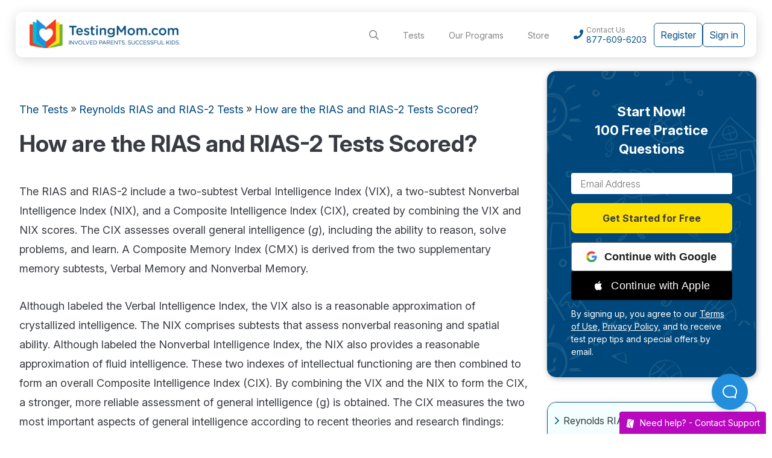

--- FILE ---
content_type: text/html; charset=UTF-8
request_url: https://www.testingmom.com/tests/rias-test/how-is-the-rias-scored/
body_size: 14095
content:
<!DOCTYPE html><html lang="en"><head>  <script>!function(){window.semaphore=window.semaphore||[],window.ketch=function(){window.semaphore.push(arguments)};var e=document.createElement("script");e.type="text/javascript",e.src="https://global.ketchcdn.com/web/v3/config/testingmom/website_smart_tag/boot.js",e.defer=e.async=!0,document.getElementsByTagName("head")[0].appendChild(e)}();</script> <script>ketch('on', 'regionInfo', regionInfo => {var customTextRegions = ['US-CA'];if (customTextRegions.includes(regionInfo)) {var preferenceCenterLinkElement = document.getElementById("preferenceCenterLink");preferenceCenterLinkElement.textContent = "Do Not Sell My Personal Information";}})
</script> <script>window.dataLayer = [{'testingmom_name' : 'Not logged in','testingmom_email' : 'Not logged in','testingmom_userId' : 0}];</script>  <script>(function(w,d,s,l,i){w[l]=w[l]||[];w[l].push({'gtm.start':
new Date().getTime(),event:'gtm.js'});var f=d.getElementsByTagName(s)[0],j=d.createElement(s),dl=l!='dataLayer'?'&l='+l:'';j.async=true;j.src=
'https://www.googletagmanager.com/gtm.js?id='+i+dl;f.parentNode.insertBefore(j,f);
})(window,document,'script','dataLayer','GTM-ND5T47');</script>  <meta http-equiv="Content-Type" content="text/html; charset=UTF-8"/> <meta name="facebook-domain-verification" content="c84cv6vlh485ing2msc0o8wa1e4x55" /> <meta name="google-site-verification" content="Yvw5EXj7EKqUNnw28nb7m6my0cNzfMCYBL9oeWiLwrk" /> <meta name="google-signin-scope" content="profile email"> <meta name="google-signin-client_id" content="353030896635-ge8i5eisgun0nq9vnsh2c4b9mvk9ke5q.apps.googleusercontent.com"> <meta name="p:domain_verify" content="b662ee9578d9d905498aa666b4794668"/> <meta name="msvalidate.01" content="595EB61D0F18299B174686645D079910" /> <meta property="og:title" content="How are the RIAS and RIAS-2 Tests Scored? - TestingMom.com"/> <meta property="og:site_name" content="TestingMom"/> <meta property="og:url" content="https://www.testingmom.com/tests/rias-test/how-is-the-rias-scored/"/> <meta property="og:image" content="https://cdn.testingmom.com/uploads/TestingMom.com-Logo-Featured.jpg"/> <meta name="viewport" content="width=device-width, initial-scale=1, maximum-scale=2"> <link rel="apple-touch-icon" sizes="57x57" href="//cdn.testingmom.com/apple-icon-57x57.png" /> <link rel="apple-touch-icon" sizes="60x60" href="//cdn.testingmom.com/apple-icon-60x60.png" /> <link rel="apple-touch-icon" sizes="72x72" href="//cdn.testingmom.com/apple-icon-72x72.png" /> <link rel="apple-touch-icon" sizes="76x76" href="//cdn.testingmom.com/apple-icon-76x76.png" /> <link rel="apple-touch-icon" sizes="114x114" href="//cdn.testingmom.com/apple-icon-114x114.png" /> <link rel="apple-touch-icon" sizes="120x120" href="//cdn.testingmom.com/apple-icon-120x120.png" /> <link rel="apple-touch-icon" sizes="144x144" href="//cdn.testingmom.com/apple-icon-144x144.png" /> <link rel="apple-touch-icon" sizes="152x152" href="//cdn.testingmom.com/apple-icon-152x152.png" /> <link rel="apple-touch-icon" sizes="180x180" href="//cdn.testingmom.com/apple-icon-180x180.png" /> <link rel="icon" type="image/png" sizes="192x192" href="//cdn.testingmom.com/android-icon-192x192.png" /> <link rel="icon" type="image/png" sizes="32x32" href="//cdn.testingmom.com/favicon-32x32.png" /> <link rel="icon" type="image/png" sizes="96x96" href="//cdn.testingmom.com/favicon-96x96.png" /> <link rel="icon" type="image/png" sizes="16x16" href="//cdn.testingmom.com/favicon-16x16.png" /> <link rel="manifest" href="//cdn.testingmom.com/manifest.json" /> <meta name="msapplication-TileColor" content="#ffffff" /> <meta name="msapplication-TileImage" content="//cdn.testingmom.com/ms-icon-144x144.png" /> <meta name="theme-color" content="#ffffff" /> <link rel="preconnect" href="https://www.googletagmanager.com" /><link rel="preconnect" href="https://api.testingmom.com" /><link rel="preconnect" href="https://www.google.com" /><link rel="preconnect" href="https://cdn.testingmom.com" /><link rel="preconnect" href="https://fonts.gstatic.com" /><link rel="preconnect" href="https://accounts.google.com" /><link rel="preconnect" href="https://fonts.googleapis.com" /><link rel="preconnect" href="https://kit.fontawesome.com" /> <link href="https://fonts.googleapis.com/css2?family=M+PLUS+Rounded+1c:wght@400;600;700&family=Inter:ital,opsz,wght@0,14..32,100..900;1,14..32,100..900&display=swap" rel="stylesheet"> <meta name='robots' content='index, follow, max-image-preview:large, max-snippet:-1, max-video-preview:-1' /><link media="all" href="https://www.testingmom.com/wp-content/cache/autoptimize/css/autoptimize_aa8c7b21a47255a8b2f095eb999362e7.css" rel="stylesheet"><title>How are the RIAS and RIAS-2 Tests Scored? - TestingMom.com</title><meta name="description" content="The RIAS and RIAS-2 scores are comprised of verbal intelligence, nonverbal intelligence, and a combination of the two - composite intelligence." /><link rel="canonical" href="https://www.testingmom.com/tests/rias-test/how-is-the-rias-scored/" /><meta property="og:locale" content="en_US" /><meta property="og:type" content="article" /><meta property="og:title" content="How are the RIAS and RIAS-2 Tests Scored?" /><meta property="og:description" content="The RIAS and RIAS-2 scores are comprised of verbal intelligence, nonverbal intelligence, and a combination of the two - composite intelligence." /><meta property="og:url" content="https://www.testingmom.com/tests/rias-test/how-is-the-rias-scored/" /><meta property="og:site_name" content="Testing Mom" /><meta property="article:publisher" content="https://www.facebook.com/testingmom/" /><meta property="article:modified_time" content="2023-06-07T14:16:09+00:00" /><meta property="og:image" content="https://cdn.testingmom.com/uploads/TestingMom.com-Logo-Featured.jpg" /><meta property="og:image:width" content="1200" /><meta property="og:image:height" content="628" /><meta property="og:image:type" content="image/jpeg" /><meta name="twitter:label1" content="Est. reading time" /><meta name="twitter:data1" content="2 minutes" /><script type="application/ld+json" class="yoast-schema-graph">{"@context":"https://schema.org","@graph":[{"@type":"WebPage","@id":"https://www.testingmom.com/tests/rias-test/how-is-the-rias-scored/","url":"https://www.testingmom.com/tests/rias-test/how-is-the-rias-scored/","name":"How are the RIAS and RIAS-2 Tests Scored? - TestingMom.com","isPartOf":{"@id":"https://www.testingmom.com/#website"},"primaryImageOfPage":{"@id":"https://www.testingmom.com/tests/rias-test/how-is-the-rias-scored/#primaryimage"},"image":{"@id":"https://www.testingmom.com/tests/rias-test/how-is-the-rias-scored/#primaryimage"},"thumbnailUrl":"https://cdn.testingmom.com/uploads/TestingMom.com-Logo-Featured.jpg","datePublished":"2017-03-09T23:45:11+00:00","dateModified":"2023-06-07T14:16:09+00:00","description":"The RIAS and RIAS-2 scores are comprised of verbal intelligence, nonverbal intelligence, and a combination of the two - composite intelligence.","breadcrumb":{"@id":"https://www.testingmom.com/tests/rias-test/how-is-the-rias-scored/#breadcrumb"},"inLanguage":"en-US","potentialAction":[{"@type":"ReadAction","target":["https://www.testingmom.com/tests/rias-test/how-is-the-rias-scored/"]}]},{"@type":"ImageObject","inLanguage":"en-US","@id":"https://www.testingmom.com/tests/rias-test/how-is-the-rias-scored/#primaryimage","url":"https://cdn.testingmom.com/uploads/TestingMom.com-Logo-Featured.jpg","contentUrl":"https://cdn.testingmom.com/uploads/TestingMom.com-Logo-Featured.jpg","width":1200,"height":628,"caption":"Testing Mom"},{"@type":"BreadcrumbList","@id":"https://www.testingmom.com/tests/rias-test/how-is-the-rias-scored/#breadcrumb","itemListElement":[{"@type":"ListItem","position":1,"name":"Home","item":"https://www.testingmom.com/"},{"@type":"ListItem","position":2,"name":"Tests","item":"https://www.testingmom.com/tests/"},{"@type":"ListItem","position":3,"name":"Reynolds RIAS and RIAS-2 Tests","item":"https://www.testingmom.com/tests/rias-test/"},{"@type":"ListItem","position":4,"name":"How are the RIAS and RIAS-2 Tests Scored?"}]},{"@type":"WebSite","@id":"https://www.testingmom.com/#website","url":"https://www.testingmom.com/","name":"Testing Mom","description":"","publisher":{"@id":"https://www.testingmom.com/#organization"},"potentialAction":[{"@type":"SearchAction","target":{"@type":"EntryPoint","urlTemplate":"https://www.testingmom.com/?s={search_term_string}"},"query-input":{"@type":"PropertyValueSpecification","valueRequired":true,"valueName":"search_term_string"}}],"inLanguage":"en-US"},{"@type":"Organization","@id":"https://www.testingmom.com/#organization","name":"TestingMom.com","url":"https://www.testingmom.com/","logo":{"@type":"ImageObject","inLanguage":"en-US","@id":"https://www.testingmom.com/#/schema/logo/image/","url":"https://cdn.testingmom.com/uploads/WordPress-SEO-Page-Featured-Image.jpg","contentUrl":"https://cdn.testingmom.com/uploads/WordPress-SEO-Page-Featured-Image.jpg","width":1200,"height":628,"caption":"TestingMom.com"},"image":{"@id":"https://www.testingmom.com/#/schema/logo/image/"},"sameAs":["https://www.facebook.com/testingmom/","https://x.com/testingmom","https://www.instagram.com/testingmom/","https://www.linkedin.com/company/testingmom-com/","https://www.pinterest.com/TestingMom/","https://www.youtube.com/user/testingmom","https://en.wikipedia.org/wiki/Testing_Mom"]}]}</script><link rel='dns-prefetch' href='//www.google.com' /><link rel='dns-prefetch' href='//cdnjs.cloudflare.com' /><link rel='dns-prefetch' href='//cdn.testingmom.com' /><link rel="alternate" type="application/rss+xml" title="Testing Mom &raquo; Feed" href="https://www.testingmom.com/feed/" /><link rel="alternate" type="application/rss+xml" title="Testing Mom &raquo; Comments Feed" href="https://www.testingmom.com/comments/feed/" /><link rel="alternate" type="application/rss+xml" title="Testing Mom &raquo; How are the RIAS and RIAS-2 Tests Scored? Comments Feed" href="https://www.testingmom.com/tests/rias-test/how-is-the-rias-scored/feed/" /><style id='wp-img-auto-sizes-contain-inline-css' type='text/css'>img:is([sizes=auto i],[sizes^="auto," i]){contain-intrinsic-size:3000px 1500px}</style>  <script>window.fbAsyncInit = function () {FB.init({appId: "395549891084094",autoLogAppEvents: true,xfbml: true,version: "v4.0"
});};</script> <script> homeurl='https://www.testingmom.com/';tm_logged_in = 0;</script> <body class=" loggedOut "><noscript><iframe src="https://www.googletagmanager.com/ns.html?id=GTM-ND5T47" height="0" width="0" style="display:none;visibility:hidden"></iframe></noscript><div id="amazon-root"></div><form method="post" action="/auth/social/handlers/default.php" id="social_auth_login_form" style="display: none;"> <input type="hidden" name="social_email"/> <input type="hidden" name="social_first_name"/> <input type="hidden" name="social_last_name"/> <input type="hidden" name="social_user_id"/> <input type="hidden" name="social_provider"/> <input type="hidden" name="social_token"/> <input type="hidden" name="social_expires" /> <input type="hidden" name="current_page" value="/tests/rias-test/how-is-the-rias-scored/" /> <input type="hidden" name="registration_page" value="32928" /> <input type="hidden" name="redirect_to" value="" /></form><div id="fb-root"></div> <header> <div> <div id="menu-button" class="far fa-bars"></div> <div class="logo"> <a href="https://www.testingmom.com/"> <img src="//cdn.testingmom.com/img/seven/logo.png" alt="TestingMom.com - Preparing Your Child for All of Life's Tests" srcset="//cdn.testingmom.com/img/seven/logo@2x.png 2x" /> </a> </div> <div class="links"> <nav> <div class="search"> <i class="far fa-search"></i> <form action="" onsubmit="return false;"> <label aria-label="Search the tests!"> <input type="text" placeholder="Search the tests!" name="search" autocomplete="off"/> </label> <div id="search-results"> <ul></ul> </div> </form> </div> <div class="tests has-dropdown"> <a href="/tests/" class="tests">Tests</a> <ul><li><a href="https://www.testingmom.com/tests/cat4-overview/">CAT-4</a></li><li><a href="https://www.testingmom.com/tests/cogat-test/">CogAT®</a></li><li><a href="https://www.testingmom.com/tests/iready-diagnostic/">i-Ready</a></li><li><a href="https://www.testingmom.com/tests/itbs-test/">ITBS®</a></li><li><a href="https://www.testingmom.com/tests/nwea-map-test/">MAP - NWEA</a></li><li><a href="https://www.testingmom.com/tests/ngat-naglieri-general-ability-test-overview/">NGAT</a></li><li><a href="https://www.testingmom.com/tests/olsat-test/">OLSAT®</a></li><li><a href="https://www.testingmom.com/tests/nnat-test/">NNAT®</a></li><li><a href="https://www.testingmom.com/tests/gifted-talented-nyc/">NYC Gifted</a></li><li><a href="https://www.testingmom.com/tests/psat-test/">PSAT</a></li><li><a href="https://www.testingmom.com/tests/scat-test/">SCAT®</a></li><li><a href="https://www.testingmom.com/tests/wisc-test/">WISC®</a></li><li><a href="https://www.testingmom.com/tests/wppsi-test/">WPPSI™</a></li><li class="show-all"><a href="https://www.testingmom.com/tests/">See All Tests</a></li></ul> </div> <div class="programs has-dropdown"> <a href="/" class="programs">Our Programs</a> <ul> <li><a href="/buy-now/">Test Prep</a></li> <li><a href="/tutoring/">Tutoring</a></li> <li><a href="">Academic Coaching</a></li> </ul> </div> <div><a href="/store/">Store</a></div> <div class="contact"> <i class="fas fa-phone"></i> <p>Contact Us <a href="tel:18776096203">877-609-6203</a> </p> </div> </nav> <div class="user loggedout"> <div class="avatar"> <i class="fas fa-user"></i> </div> <a href="/register/" class="btn dk-blue register">Register</a> <a href="/login/" class="btn login">Sign in</a> <div class="user-menu"> <form action="/login/" method="post" id="tm-login"> <p class="title">Member Login</p> <input type="hidden" name="tm-action" value="tm-login"/> <input type="text" name="log" placeholder="Email"/> <input type="password" name="pwd" placeholder="Password" autocomplete="off"/> <input class="btn dk-blue" type="submit" value="Login" /> <p><a href="/forgot-password/">Forgot my password</a></p> <p><a class="register" href="/register/">Not a member? Register here</a></p> <div class="g-recaptcha"></div> <input name="recaptcha_token" type="hidden" value="" /> <div class="social-logins"> <div class="google-signin-btn"> <svg width="18" height="18" viewBox="0 0 18 18" style="margin-right: 12px;"> <path fill="#4285F4" d="M17.64 9.2c0-.637-.057-1.251-.164-1.84H9v3.481h4.844c-.209 1.125-.843 2.078-1.796 2.717v2.258h2.908c1.702-1.567 2.684-3.874 2.684-6.615z"/> <path fill="#34A853" d="M9 18c2.43 0 4.467-.806 5.956-2.18l-2.908-2.259c-.806.54-1.837.86-3.048.86-2.344 0-4.328-1.584-5.036-3.711H.957v2.332C2.438 15.983 5.482 18 9 18z"/> <path fill="#FBBC05" d="M3.964 10.71c-.18-.54-.282-1.117-.282-1.71s.102-1.17.282-1.71V4.958H.957C.347 6.173 0 7.548 0 9s.348 2.827.957 4.042l3.007-2.332z"/> <path fill="#EA4335" d="M9 3.58c1.321 0 2.508.454 3.44 1.345l2.582-2.58C13.463.891 11.426 0 9 0 5.482 0 2.438 2.017.957 4.958L3.964 7.29C4.672 5.163 6.656 3.58 9 3.58z"/> </svg> Continue with Google </div> <div class="apple-signin-button" data-color="black" data-border="true" data-type="sign in"></div></div> </form> </div> </div> </div> </div> </header><div id="seoPages" class="main wbkg"> <div class="hide950" style="height: 8px; width: 100%;"></div> <div class="wrapper"> <div class="col25 seo-sidebar"> <div class="show-100-free show-content">Start Now! <soan>100 Free Questions</soan></div> <div class="reg"> <div class="left-callout callout"></div> <div class="top"><h3>Start Now! <span> 100 Free Practice Questions</span></h3></div> <div class="right-callout callout"></div> <form action="https://www.testingmom.com/register/" method="post" class="register"> <input type="hidden" name="registration_page" value="32928"/> <input type="hidden" name="tm-action" value="free-sign-up"/> <div class="error"></div> <label aria-label="Email Address"> <input type="email" name="user_email" required placeholder="Email Address" /> </label> <div class="g-recaptcha"></div> <input name="recaptcha_token" type="hidden" value="" /> <div class="clear"></div> <button>Get Started for Free</button> <div class="social-logins"> <div class="google-signin-btn"> <svg width="18" height="18" viewBox="0 0 18 18" style="margin-right: 12px;"> <path fill="#4285F4" d="M17.64 9.2c0-.637-.057-1.251-.164-1.84H9v3.481h4.844c-.209 1.125-.843 2.078-1.796 2.717v2.258h2.908c1.702-1.567 2.684-3.874 2.684-6.615z"/> <path fill="#34A853" d="M9 18c2.43 0 4.467-.806 5.956-2.18l-2.908-2.259c-.806.54-1.837.86-3.048.86-2.344 0-4.328-1.584-5.036-3.711H.957v2.332C2.438 15.983 5.482 18 9 18z"/> <path fill="#FBBC05" d="M3.964 10.71c-.18-.54-.282-1.117-.282-1.71s.102-1.17.282-1.71V4.958H.957C.347 6.173 0 7.548 0 9s.348 2.827.957 4.042l3.007-2.332z"/> <path fill="#EA4335" d="M9 3.58c1.321 0 2.508.454 3.44 1.345l2.582-2.58C13.463.891 11.426 0 9 0 5.482 0 2.438 2.017.957 4.958L3.964 7.29C4.672 5.163 6.656 3.58 9 3.58z"/> </svg> Continue with Google </div> <div class="apple-signin-button" data-color="black" data-border="true" data-type="sign in"></div></div> <p class="privacy">By signing up, you agree to our <a href="/terms-of-use/" style="color:inherit !important;" target="_blank">Terms of Use,</a> <a href="/privacy/" style="color:inherit !important;" target="_blank">Privacy Policy,</a> and to receive test prep tips and special offers by email.</p> <div class="clear"></div> </form> </div> <nav> <div class="show-nav show-content main-nav"><span>Show</span><span class="hide">Hide</span> Navigation</div> <ul class="seo-nav-menu main-nav-menu"> <li><a href="/tests/rias-test/">Reynolds RIAS and RIAS-2 Tests</a></li><li class=""><a href="/tests/rias-test/rias-test-prep/">Best Methods for RIAS and RIAS-2 Test Prep</a></li><li class=""><a href="/tests/rias-test/sample-rias-items/">Example Items for RIAS and RIAS-2</a></li><li class="active"><a href="/tests/rias-test/how-is-the-rias-scored/">How are the RIAS and RIAS-2 Tests Scored?</a></li> </ul> </nav> <a href="#comments" class="tell-us"> <i class="far fa-comments"></i> <span>Tell us about your experiences with this test.</span> </a> <div class="clear"></div> </div> <div class="col75" id="posts"> <div class="breadcrumbs"> <a href="/tests/">The Tests</a> <span>&raquo;</span> <a href="/tests/rias-test/">Reynolds RIAS and RIAS-2 Tests</a> <span>&raquo;</span> <a href="/tests/rias-test/how-is-the-rias-scored/">How are the RIAS and RIAS-2 Tests Scored?</a> </div> <h1>How are the RIAS and RIAS-2 Tests Scored?</h1> <p>The RIAS and RIAS-2 include a two-subtest Verbal Intelligence Index (VIX), a two-subtest Nonverbal Intelligence Index (NIX), and a Composite Intelligence Index (CIX), created by combining the VIX and NIX scores. The CIX assesses overall general intelligence (<em>g</em>), including the ability to reason, solve problems, and learn. A Composite Memory Index (CMX) is derived from the two supplementary memory subtests, Verbal Memory and Nonverbal Memory.</p><p>Although labeled the Verbal Intelligence Index, the VIX also is a reasonable approximation of crystallized intelligence. The NIX comprises subtests that assess nonverbal reasoning and spatial ability. Although labeled the Nonverbal Intelligence Index, the NIX also provides a reasonable approximation of fluid intelligence. These two indexes of intellectual functioning are then combined to form an overall Composite Intelligence Index (CIX). By combining the VIX and the NIX to form the CIX, a stronger, more reliable assessment of general intelligence (g) is obtained. The CIX measures the two most important aspects of general intelligence according to recent theories and research findings: reasoning or fluid abilities and verbal or crystallized abilities. Each of these indexes is expressed as an age-corrected student. These scores are normally distributed and can be converted to a variety of other metrics if desired.</p><p>The RIAS includes four subtests: Verbal Intelligence (VIX), Nonverbal Intelligence (NIX), Composite Intelligence Index (CIX), and the Composite Memory Index (CMX).</p><div class="reg shortcode"><div class="top" style="text-align: center; background:#f26522;color:#fff; cursor:pointer; text-shadow: 1px 1px #000;border-radius: 15px;">100 Free Gifted Practice Questions</div><form action="https://www.testingmom.com/register/" method="post" class="register hide"><input type="hidden" name="registration_page" value="32928"/><input type="hidden" name="tm-action" value="free-sign-up"/><div class="error"></div><div class="clear"></div><div class="g-recaptcha"></div><input name="recaptcha_token" type="hidden" value="" /><label aria-label="Email"><input type="email" name="user_email" required placeholder="Email Address - MUST BE VALID" /></label><label aria-label="Password"><input type="password" name="user_pass" required placeholder="Password" autocomplete="off" /></label><label aria-label="Zip Code"><input type="text" name="zip_code" required placeholder="Zip code" /></label><button>Get Your Questions</button><div class="social-logins"> <div class="googleLogin" data-onsuccess="googleLoggedIn"></div> <div class="LoginWithAmazon"></div> <div class="fbLogin"></div> </div><div class="clear"></div> <div class="g-recaptcha"></div> <input name="recaptcha_token" type="hidden" value="" /><p class="privacy">Privacy Protected - We do not sell or share your information with anyone.By submitting you agree to TestingMom.com's <a href="/privacy/" style="text-decoration:none !important;color:inherit !important;">terms of use</a>.</p></form></div><h2><strong>Scoring Process</strong></h2><p>Each of the four RIAS subtests generates a raw score, which is the total number of correct responses given by the test-taker. These raw scores are then converted into standardized scores using age-based normative data, creating a more meaningful and interpretable measure.</p><p>For the VIX, NIX, and CMX, the standard scores have a mean of 100 and a standard deviation of 15. This means that a score of 100 is considered average, falling directly in the middle of the standard distribution of scores. A standard deviation of 15 implies that about 68% of scores will fall within one standard deviation of the mean (between 85 and 115), and about 95% of scores will fall within two standard deviations (between 70 and 130).</p><p>The CIX is an overall measure of intelligence derived from the VIX and NIX subtests and has a mean of 100 and a standard deviation of 15 as well.</p><h2><strong>Interpreting the Scores</strong></h2><p>Scores are generally interpreted as follows:</p><ul><li>Below 70: Extremely Low</li><li>70–79: Borderline</li><li>80–89: Low Average</li><li>90–109: Average</li><li>110–119: High Average</li><li>120–129: Superior</li><li>130 and above: Very Superior</li></ul><p>Here&#8217;s a closer look at each subtest and what they measure:</p><ol><li><strong>Verbal Intelligence (VIX)</strong>: This subtest assesses verbal reasoning and concept formation skills, often linked to academic success. A high VIX score would indicate strong verbal reasoning abilities, whereas a low score might suggest difficulties in understanding or using verbal information.</li><li><strong>Nonverbal Intelligence (NIX)</strong>: This measures nonverbal reasoning and spatial processing abilities, often associated with problem-solving skills and understanding complex concepts. A high NIX score suggests an individual is skilled in nonverbal problem-solving and concept formation, while a low score might indicate difficulty with these skills.</li><li><strong>Composite Intelligence Index (CIX)</strong>: This is a combined measure of the VIX and NIX subtests, offering an overall estimate of a person&#8217;s intellectual capacity. It considers both verbal and nonverbal intelligence, thus providing a balanced picture of cognitive abilities.</li><li><strong>Composite Memory Index (CMX)</strong>: This assesses an individual&#8217;s ability to remember verbal and nonverbal information after a delay. A high CMX score indicates good memory skills, while a low score may suggest memory difficulties.</li></ol><p>When interpreting these scores, it&#8217;s essential to consider them within the broader context of the individual&#8217;s life, including their academic performance, socio-cultural background, and any known physical, psychological, or learning-related factors. It&#8217;s also important to remember that the RIAS, like all psychological assessments, is only one aspect of a comprehensive evaluation and should not be used in isolation to make diagnoses or decisions about interventions or supports.</p><p>Do you want to learn more about the types of questions on the RIAS and RIAS-2 tests? TestingMom.com has sample practice questions available for your child.</p><p><strong>Want to try us out? Sign up for a free account today and get 100 practice questions.</strong></p><div class="reg shortcode"><div class="top" style="text-align: center; background:#f26522;color:#fff; cursor:pointer; text-shadow: 1px 1px #000;border-radius: 15px;">100 Free Gifted Practice Questions</div><form action="https://www.testingmom.com/register/" method="post" class="register hide"><input type="hidden" name="registration_page" value="32928"/><input type="hidden" name="tm-action" value="free-sign-up"/><div class="error"></div><div class="clear"></div><div class="g-recaptcha"></div><input name="recaptcha_token" type="hidden" value="" /><label aria-label="Email"><input type="email" name="user_email" required placeholder="Email Address - MUST BE VALID" /></label><label aria-label="Password"><input type="password" name="user_pass" required placeholder="Password" autocomplete="off" /></label><label aria-label="Zip Code"><input type="text" name="zip_code" required placeholder="Zip code" /></label><button>Get Your Questions</button><div class="social-logins"> <div class="googleLogin" data-onsuccess="googleLoggedIn"></div> <div class="LoginWithAmazon"></div> <div class="fbLogin"></div> </div><div class="clear"></div> <div class="g-recaptcha"></div> <input name="recaptcha_token" type="hidden" value="" /><p class="privacy">Privacy Protected - We do not sell or share your information with anyone.By submitting you agree to TestingMom.com's <a href="/privacy/" style="text-decoration:none !important;color:inherit !important;">terms of use</a>.</p></form></div><p>&nbsp;</p> <div class="page-footer"> <p>Reynolds Intellectual Assessment Scales™ (RIAS™) and Reynolds Intellectual Screening Test™ (RIST™) are trademarks of PAR, Inc. or its affiliate(s), or their licensors. TestingMom.com is not affiliated with nor related to PAR, Inc. or its affiliates (“PAR”). PAR does not sponsor or endorse any TestingMom.com product, nor have TestingMom.com products or services been reviewed, certified, or approved by PAR. Trademarks referring to specific test providers are used by TestingMom.com for nominative purposes only and such trademarks are solely the property of their respective owners.  While the practice questions for the RIAS™ and RIST™ tests that TestingMom.com offers are representative of the types of questions your child may or may not see on the exam, they are not taken directly from the actual test.</p> </div> <div id="comments" class="comments"> <div class="form-section"> <h2 class="form-title">Tell us about your experiences</h2> <form action="https://www.testingmom.com/wp-comments-post.php" method="post" id="commentform" class="email-form"> <div class="content-row"> <div class="name-input-section"> <div> <label class="name-label" for="author" aria-label="Name">Name</label> <input class="name-input" name="author" type="text" id="author" placeholder="Enter your name" required /> </div> <div> <label class="name-label" for="email"> Email</label> <input class="name-input" name="email" id="email" type="email" placeholder="Enter your email" required /> </div> </div> </div> <input type="hidden" name="url" class="blog-input cleardefault" id="url" value="" size="22" /> <div class="message-input"> <label class="name-label" for="message">Comments</label> <textarea name="comment" id="message" placeholder="Comments...." required></textarea> </div> <button class="form-button" type="submit"> Submit Now </button> <input type='hidden' name='comment_post_ID' value='32928' id='comment_post_ID' /><input type='hidden' name='comment_parent' id='comment_parent' value='0' /><p style="display: none;"><input type="hidden" id="akismet_comment_nonce" name="akismet_comment_nonce" value="19d6269f3d" /></p><p style="display: none;"><input type="hidden" id="ak_js" name="ak_js" value="182"/></p> </form> </div> </div> <p style="border-top: solid 1px #ccc; padding-top: 20px;"> See if TestingMom.com supports your child&rsquo;s test by your school district. If you don't see your child's school district listed, check with us! We have practice for other tests as well.</p> </div> <div class="clear"></div> </div></div><script>let seoPages = document.getElementById('seoPages');if (seoPages) {let seoNavMenu = seoPages.querySelector('.seo-nav-menu');if (seoNavMenu) {let liActive = seoNavMenu.querySelector('li.active');if (liActive) {let liActiveChildren = document.querySelector('#seoPages .seo-nav-menu > li.active').children;if (liActiveChildren) {for (let c = liActiveChildren.length; c--;) {if (liActiveChildren[c].classList.contains('show')) {liActiveChildren[c].parentNode.classList.add('down-arrow');}}}}}let show100Free = seoPages.querySelector('.show-100-free');if (show100Free) {show100Free.addEventListener('click', function () {let sidebar = document.getElementById('sidebar');if (sidebar) {if (sidebar.style.display === 'block') {sidebar.style.display = 'none';} else {sidebar.style.display = 'block';}if (this.classList.contains('active')) {this.classList.remove('active');} else {this.classList.add('active');}}})
}let showNav = seoPages.querySelectorAll('.show-nav');if (showNav.length) {for (let n in showNav) {if (showNav.hasOwnProperty(n)) {if (showNav[n].classList.contains('second-nav')) {console.log(document.querySelector('.second-nav-menu > li.active ul'));if (!document.querySelector('.second-nav-menu > li.active ul')) {showNav[n].style.display = 'none';}}showNav[n].addEventListener('click', function () {//.borderBottomRightRadius);
if (this.classList.contains('main-nav')) {seoNavMenu = document.querySelector('.seo-nav-menu.main-nav-menu');} else {seoNavMenu = document.querySelector('.seo-nav-menu.second-nav-menu');}if (seoNavMenu) {if (seoNavMenu.style.display === 'block') {seoNavMenu.style.display = 'none';this.style.borderBottomLeftRadius = '8px';this.style.borderBottomRightRadius = '8px';} else {seoNavMenu.style.display = 'block';this.style.borderBottomLeftRadius = '0';this.style.borderBottomRightRadius = '0';}let seoNavSpan = this.querySelectorAll('span');if (seoNavSpan) {for (let s = seoNavSpan.length; s--;) {if (seoNavSpan[s].classList.contains('hide')) {seoNavSpan[s].classList.remove('hide')
} else {seoNavSpan[s].classList.add('hide')
}}}}});}}}}function setSeoIframeWidth() {let seoPages = document.getElementById('seoPages');if (seoPages) {let seoIframe = seoPages.querySelectorAll('iframe');if (seoIframe) {for (let s = seoIframe.length; s--;) {let calcWidth = seoIframe[s].innerWidth;let origWidth = seoIframe[s].getAttribute('width');let widthRatio = calcWidth / origWidth;let iframeHeight = (seoIframe[s].getAttribute('height') * widthRatio);seoIframe[s].style.height = iframeHeight;}}}}setSeoIframeWidth();window.addEventListener('resize', function () {setSeoIframeWidth();});</script> <footer> <div class="wrapper"> <div class="logo"> <img src="//cdn.testingmom.com/img/seven/logo.png" alt="TestingMom.com - Preparing Your Child for All of Life's Tests" srcset="//cdn.testingmom.com/img/seven/logo@2x.png 2x" /> </div> <div class="links"> <a href="/about-us/">About</a> <a href="/store/">Store</a> <a href="/media/">Media</a> <a href=/privacy/">Privacy</a> <a href="/terms-of-use/">Terms of Use</a> <a id="preferenceCenterLink" href="#" onclick="ketch('showPreferences')">Your Privacy Choices</a> </div> <div class="social-icons"> <a href="https://www.pinterest.com/TestingMom" rel="noreferrer" target="_blank" aria-label="Pinterest"> <i class="fab fa-pinterest-square"></i>Pinterest</a> <a href="https://www.instagram.com/testingmom" rel="noreferrer" target="_blank" aria-label="Instagram"> <i class="fab fa-instagram-square"></i>Instagram</a> <a href="https://www.facebook.com/testingmom" rel="noreferrer" target="_blank" aria-label="Facebook"> <i class="fab fa-facebook-square"></i>Facebook</a> </div> </div> <div class="info"> <div class="wrapper"> <p> The tests and assessments named on this site are trademarks and/or registered trademarks of their respective publisher(s), or their affiliate(s), or their licensors. TestingMom.com is not affiliated with nor related to the aforementioned publishers or their affiliates (the “Publishers”). The Publishers do not sponsor or endorse any TestingMom.com product, nor have TestingMom.com products or services been reviewed, certified, or approved by the Publishers. Trademarks referring to specific test providers are used by TestingMom.com for nominative purposes only and such trademarks are solely the property of their respective owners. </p> </div> </div> <div class="copy"> <div class="wrapper"> <p> Copyright &copy; 2026 TestingMom.com. All Rights Reserved Worldwide. </p> <p> 1720 H Street, #729, Bedford, IN 47421 </p> </div> </div> </footer> <div id="tmmessage" class="hide"> <div class="bkg"></div> <div class="cont wbkg"> <div class="message"></div> <div class="btn bkg_org ok">OK</div> <div class="yesno hide"> <div class="btn col50 yes">YES</div> <div class="btn col50 no">NO</div> <div class="clear"></div> </div> </div> </div> <div id="call-us" style=""> <a href="/my-account/contact-support/"> <i class="fas fa-envelope"></i>Need help? - <span>Contact Support</span> </a> </div> <div class="js-beacon"><button aria-label="Open Beacon popover" aria-expanded="false" aria-controls="HSBeaconContainerFrame" class="fake-beacon"><span class="fake-beacon-chat"><svg width="24" height="22" xmlns="http://www.w3.org/2000/svg"><path d="M20.347 20.871l-.003-.05c0 .017.001.034.003.05zm-.243-4.278a2 2 0 0 1 .513-1.455c1.11-1.226 1.383-2.212 1.383-4.74C22 5.782 18.046 2 13.125 2h-2.25C5.954 2 2 5.78 2 10.399c0 4.675 4.01 8.626 8.875 8.626h2.25c.834 0 1.606-.207 3.212-.798a2 2 0 0 1 1.575.083l2.355 1.161-.163-2.878zM10.875 0h2.25C19.13 0 24 4.656 24 10.399c0 2.6-.25 4.257-1.9 6.08l.243 4.279c.072.845-.807 1.471-1.633 1.162l-3.682-1.816c-1.212.446-2.527.921-3.903.921h-2.25C4.869 21.025 0 16.142 0 10.4 0 4.656 4.869 0 10.875 0z" fill="#FFF"></path></svg></span><span></span></button></div> <script>const FINIX_ENV = 'live';const FINIX_MERCHANT_ID = 'MUqHtKSAaGWvEH5Js4sT7BFb';const FINIX_APP_ID = 'APmQ16xnJBYMfcWQ1XJh7DbZ';const GOGO_FINIX_ENV = 'live';const GOGO_FINIX_MERCHANT_ID = 'MU2Du6srBSJ3zUb96ESXjS8M';const GOGO_FINIX_APP_ID = 'AP9gQL5D84ovJaz6ASJ4UZZ';</script><script type="speculationrules">{"prefetch":[{"source":"document","where":{"and":[{"href_matches":"/*"},{"not":{"href_matches":["/wp-*.php","/wp-admin/*","/uploads/*","/wp-content/*","/wp-content/plugins/*","/wp-content/themes/testingmom/*","/*\\?(.+)"]}},{"not":{"selector_matches":"a[rel~=\"nofollow\"]"}},{"not":{"selector_matches":".no-prefetch, .no-prefetch a"}}]},"eagerness":"conservative"}]}</script><script type="text/javascript" src="https://www.google.com/recaptcha/api.js?render=6Lcoi_IdAAAAACu1b2HPYzorID1ZcoVYRjHHhGTv" id="recaptcha-js"></script><script type="text/javascript" src="//cdnjs.cloudflare.com/ajax/libs/fuse.js/3.4.2/fuse.min.js" id="fusejs-js"></script>  <script src="https://accounts.google.com/gsi/client" async defer></script> <script async defer crossorigin="anonymous" src="https://connect.facebook.net/en_US/sdk.js#xfbml=1&version=v4.0&appId=395549891084094&autoLogAppEvents=1"></script> <script type="text/javascript" src="https://appleid.cdn-apple.com/appleauth/static/jsapi/appleid/1/en_US/appleid.auth.js"></script> <script type="text/javascript">window.onAmazonLoginReady = function() {amazon.Login.setClientId('amzn1.application-oa2-client.474788a95d2e4176911dcba293f6d5b6');};(function(d) {var a = d.createElement('script'); a.type = 'text/javascript';a.async = true; a.id = 'amazon-login-sdk';a.src = 'https://api-cdn.amazon.com/sdk/login1.js';
d.getElementById('amazon-root').appendChild(a);})(document);</script> <script>function createManualAppleButtons() {const appleButtons = document.querySelectorAll('.apple-signin-button');appleButtons.forEach((container, index) => {container.innerHTML = '';const color = container.getAttribute('data-color') || 'black';const border = container.getAttribute('data-border') === 'true';const type = container.getAttribute('data-type') || 'sign in';const button = document.createElement('div');button.innerHTML = `
<svg width="18" height="18" viewBox="0 0 24 24" style="margin-right: 12px; flex-shrink: 0;"><path fill="currentColor" d="M18.71 19.5c-.83 1.24-1.71 2.45-3.05 2.47-1.34.03-1.77-.79-3.29-.79-1.53 0-2 .77-3.27.82-1.31.05-2.3-1.32-3.14-2.53C4.25 17 2.94 12.45 4.7 9.39c.87-1.52 2.43-2.48 4.12-2.51 1.28-.02 2.5.87 3.29.87.78 0 2.26-1.07 3.81-.91.65.03 2.47.26 3.64 1.98-.09.06-2.17 1.28-2.15 3.81.03 3.02 2.65 4.03 2.68 4.04-.03.07-.42 1.44-1.38 2.83M13 3.5c.73-.83 1.94-1.46 2.94-1.5.13 1.17-.34 2.35-1.04 3.19-.69.85-1.83 1.51-2.95 1.42-.15-1.15.41-2.35 1.05-3.11z"/></svg>Continue with Apple
`;button.style.cssText = `
`;// Match Google's hover effects
button.addEventListener('mouseenter', () => {if (color === 'black') {button.style.backgroundColor = '#1a1a1a';} else {button.style.backgroundColor = '#f8f9fa';button.style.boxShadow = '0 1px 2px 0 rgba(60,64,67,.30), 0 1px 3px 1px rgba(60,64,67,.15)';}});button.addEventListener('mouseleave', () => {button.style.backgroundColor = color === 'black' ? '#000' : '#fff';button.style.boxShadow = 'none';});// Click handler
button.addEventListener('click', () => {console.log('Apple Sign In clicked');if (typeof AppleID !== 'undefined' && AppleID.auth) {AppleID.auth.signIn();} else {console.error('Apple Sign In not available');alert('Apple Sign In is temporarily unavailable. Please try again.');}});container.appendChild(button);console.log(`Apple button ${index} created (Google-sized)`);});}// Initialize Apple ID and create manual buttons
function waitForAppleID(callback, maxAttempts = 20) {if (typeof AppleID !== 'undefined' && AppleID.auth) {callback();} else if (maxAttempts > 0) {setTimeout(() => waitForAppleID(callback, maxAttempts - 1), 25); // Check every 25ms
} else {console.error('Apple ID failed to load');callback(); // Proceed anyway for fallback buttons
}}window.addEventListener('load', () => {waitForAppleID(() => {AppleID.auth.init({clientId: 'com.testingmom.signin',scope: 'name email',redirectURI: 'https://www.testingmom.com/auth/social/handlers/apple.php',state: Math.random().toString(36).substring(2, 15),nonce: 'nonce-' + Date.now(),usePopup: true
});createManualAppleButtons();});});// Add this after your AppleID.auth.init()
document.addEventListener('AppleIDSignInOnSuccess', (event) => {// Success! User signed in
console.log('Apple Sign In Success:', event.detail);const data = event.detail;// Send to your backend for verification
sendToBackend(data);});document.addEventListener('AppleIDSignInOnFailure', (event) => {// Sign in failed
console.error('Apple Sign In Failed:', event.detail);const error = event.detail.error;// Handle different error types
if (error === 'popup_closed_by_user') {console.log('User closed the popup');} else {alert('Sign in failed. Please try again.');}});function sendToBackend(appleData) {// Send the authorization code to your backend
fetch('/auth/social/handlers/apple.php', {method: 'POST',headers: {'Content-Type': 'application/json',},body: JSON.stringify(appleData)
})
.then(response => response.json())
.then(data => {window.location.href = data.redirect;})
.catch(error => {console.error('Error:', error);});}</script> <script>var googleUser = {};var fbLogins = document.getElementsByClassName('fbLogin');for (var i = 0; i < fbLogins.length; i++) {fbLogins[i].addEventListener('click', function() {setSocialRedirect(this);//do the login
FB.login(facebookLoggedIn, {scope: 'email,public_profile', return_scopes: true});}, false);}var googleSignInClicked = false;function setSocialRedirect(el) {let redirect = el.parentNode.parentNode.parentNode.querySelector('input[name=redirect_to]');if (redirect) {document.getElementById('social_auth_login_form').querySelector('input[name=redirect_to]').value = redirect.value;}}function socialLogOut () {try {amazon.Login.logout();} catch (e) {}try {FB.logout(FB.getAuthResponse().accessToken)
} catch (e) {}try {gapi.auth2.getAuthInstance().signOut();} catch (e) {}return true;}function facebookLoggedIn() {// Facebook requires us to call this to check manually if the user is logged in.
FB.api('/me', {locale: 'en_US', fields: 'first_name,last_name,email'}, function (response) {var auth_response = FB.getAuthResponse();var expires = Math.floor(Date.now() / 1000) + auth_response.expiresIn;document.querySelector('input[name=social_email]').value = response.email;document.querySelector('input[name=social_first_name]').value = response.first_name;document.querySelector('input[name=social_last_name]').value = response.last_name;document.querySelector('input[name=social_user_id]').value = response.id;document.querySelector('input[name=social_provider]').value = 'facebook';document.querySelector('input[name=social_token]').value = auth_response.accessToken;document.querySelector('input[name=social_expires]').value = expires;document.querySelector('#social_auth_login_form').submit();});}let loginWithAmazon = document.querySelectorAll('.LoginWithAmazon');if (loginWithAmazon) {for (let i = loginWithAmazon.length; i--;) {loginWithAmazon[i].addEventListener('click', function () {setSocialRedirect(this);options = {scope: 'profile'};amazon.Login.authorize(
{scope: 'profile'},'https://www.testingmom.com/auth/social/handlers/lwa.php'
);return false;});}}// Google OAuth 2.0 Token Client (bypasses FedCM)
let googleTokenClient;window.onload = function () {googleCodeClient = google.accounts.oauth2.initCodeClient({client_id: "353030896635-ge8i5eisgun0nq9vnsh2c4b9mvk9ke5q.apps.googleusercontent.com",scope: 'openid email profile',ux_mode: 'popup',callback: (response) => {if (response.code) {console.log(response);// Send just the authorization code
// DRF will handle exchange, verification, and user info extraction
document.querySelector('input[name=social_provider]').value = 'google';document.querySelector('input[name=social_provider]').value = 'google';document.querySelector('input[name=social_provider]').value = 'google';document.querySelector('input[name=social_token]').value = response.code;document.getElementById('social_auth_login_form').submit();}},});// Initialize all Google buttons
document.querySelectorAll('.google-signin-btn').forEach(button => {button.addEventListener('click', function() {googleCodeClient.requestCode();});button.addEventListener('mouseenter', function() {this.style.backgroundColor = '#f8f9fa';this.style.boxShadow = '0 1px 2px 0 rgba(60,64,67,.30), 0 1px 3px 1px rgba(60,64,67,.15)';});button.addEventListener('mouseleave', function() {this.style.backgroundColor = '#fff';this.style.boxShadow = 'none';});});// Update googleLogin class handlers
let googleLogin = document.getElementsByClassName('googleLogin');if (googleLogin) {for (let g = googleLogin.length; g--;) {googleLogin[g].addEventListener('click', function () {setSocialRedirect(this);googleSignInClicked = true;googleCodeClient.requestCode();});}}};function parseJwt (token) {var base64Url = token.split('.')[1];var base64 = base64Url.replace(/-/g, '+').replace(/_/g, '/');var jsonPayload = decodeURIComponent(window.atob(base64).split('').map(function(c) {return '%' + ('00' + c.charCodeAt(0).toString(16)).slice(-2);}).join(''));return JSON.parse(jsonPayload);}</script> <script>// Defer loading Helpscout
var FakeBeacon = {init: function() {document.querySelector('.js-beacon').addEventListener('click', function() {FakeBeacon.load(this);});var menuButtons = document.querySelectorAll('.menu-item');for (let i = 0; i < menuButtons.length; i++) {if (!menuButtons[i].classList.contains('chat')) {menuButtons[i].addEventListener('click', function(){if (window.Beacon) {window.Beacon('close');}});}}var chatButton = document.querySelector('.menu-item.chat');if (chatButton) {chatButton.addEventListener('click', function() {FakeBeacon.load(this);});}},load: function(el) {// Trigger beacon loading
FakeBeacon.loadScript();var fb = document.querySelector('.fake-beacon-chat');if (fb) {fb.remove();}// Indicate that it's loading
el.classList.add('is-loading');// Once loaded, hide the fake beacon and open the real one
window.Beacon('once', 'ready', function() {window.Beacon('open');});},loadScript: function() {!function(e,t,n){function a(){var e=t.getElementsByTagName("script")[0],n=t.createElement("script");n.type="text/javascript",n.async=!0,n.src="https://beacon-v2.helpscout.net",e.parentNode.insertBefore(n,e)}if(e.Beacon=n=function(t,n,a){e.Beacon.readyQueue.push({method:t,options:n,data:a})},n.readyQueue=[],"complete"===t.readyState)return a();e.attachEvent?e.attachEvent("onload",a):e.addEventListener("load",a,!1)}(window,document,window.Beacon||function(){});
window.Beacon('init', '7d97db9c-aefe-4c35-848e-6c959a587a3c');}};FakeBeacon.init();</script> <script>// ActiveCampaign tracking
(function(e,t,o,n,p,r,i){e.visitorGlobalObjectAlias=n;e[e.visitorGlobalObjectAlias]=e[e.visitorGlobalObjectAlias]||function(){(e[e.visitorGlobalObjectAlias].q=e[e.visitorGlobalObjectAlias].q||[]).push(arguments)};e[e.visitorGlobalObjectAlias].l=(new Date).getTime();r=t.createElement("script");r.src=o;r.async=true;i=t.getElementsByTagName("script")[0];i.parentNode.insertBefore(r,i)})(window,document,"https://diffuser-cdn.app-us1.com/diffuser/diffuser.js","vgo");
vgo('setAccount', '613234896');vgo('setTrackByDefault', true);vgo('process');// Add UTM parameters to links to checkout pages (so ActiveCampaign can attribute properly)
function appendUtmParams(url, params) {if (!params || Object.keys(params).length === 0) return url;let urlObj = new URL(url, window.location.origin);Object.keys(params).forEach(key => {if (params[key]) {urlObj.searchParams.set(key, params[key]);}});return urlObj.toString();}document.addEventListener('DOMContentLoaded', function() {let urlParams = new URLSearchParams(window.location.search);let utmParams = {};// If UTM params are in current url, grab those - otherwise check for a utm cookie
['utm_campaign', 'utm_source', 'utm_medium'].forEach(key => {if (urlParams.has(key)) utmParams[key] = urlParams.get(key);});if (Object.keys(utmParams).length === 0) {utmParams = {'utm_campaign': '','utm_source': '','utm_medium': ''
};}let purchaseLinks = document.querySelectorAll('a[href*="/packages/"], a[href*="/kids"]');purchaseLinks.forEach(function(link) {link.href = appendUtmParams(link.getAttribute('href'), utmParams);});});</script> <script src="https://kit.fontawesome.com/e249431d05.js" crossorigin="anonymous"></script> <script type="text/javascript">let logout = document.getElementById('Logout');if (logout) {document.getElementById('Logout').addEventListener('click', function () {amazon.Login.logout();});}fetch('https://api.testingmom.com/search-terms/?paid=0,2').then(
function (response) {if (response.status >= 300) {return '';}return response.text()
},function (error) {return '';}).then(
function (searchTerms) {if (searchTerms) {var options = {shouldSort: true,matchAllTokens: true,threshold: 0.4,location: 0,distance: 100,maxPatternLength: 32,minMatchCharLength: 1,keys: [{name: 'title',weight: 0.4
}, {name: 'keywords',weight: 0.8
}]
};fuse = new Fuse(JSON.parse(searchTerms), options);let header = document.querySelector('header');if (header) {let searchInput = header.querySelector('header input[name=search]');if (searchInput) {searchInput.addEventListener("keyup", doSearch);searchInput.addEventListener("paste", doSearch);}}}});function doSearch() {input = this;list = document.querySelector('#search-results ul');var val = this.value;if (val) {results = fuse.search(val);list.innerHTML = '';list.style.display = "block";list.style.borderBottom = '1px solid #ccc';if (results.length) {for (result in results) {if (results.hasOwnProperty(result) && result < 10) {url = results[result]['url'];if (url.indexOf('?') !== -1) {url += '&search=1';} else {url += '?search=1';}list.innerHTML += '<li><a href="' + url + '">' + results[result]['title'] + '</a></li>';}}let listAnchor = list.querySelectorAll('a');if (listAnchor) {for (let i = listAnchor.length; i--;) {listAnchor[i].addEventListener('click', function () {listAnchor[i].href = listAnchor[i].href.replace('search=1', 'search=' + input.value);})
}}} else {list.innerHTML = '<li>Sorry there are no results.</li>';gtag("event", "search-no-results", {"category": val,"search": val,"event_label": val,"label": val,"value": 1,});}} else {list.style.display = "none";list.style.borderBottom = 'none';}}</script> <script>var renderRecaptcha = function() {var forms = document.querySelectorAll('form');for (var f in forms) {if (forms.hasOwnProperty(f)) {var holder = forms[f].querySelector('.g-recaptcha');if (null === holder) {continue;}(function (frm) {var holderId = grecaptcha.render(holder, {'sitekey': '6LcTdgEfAAAAALScF9jgI6jGiArmUN1_Ntnh_W2t','size': 'invisible','badge': 'bottomright', // possible values: bottomright, bottomleft, inline
'callback': function (recaptchaToken) {frm.querySelector('input[name=recaptcha_token]').setAttribute('value', recaptchaToken);frm.querySelector('input[name=recaptcha_token]').value = recaptchaToken;if (frm.classList.contains('finix-form')) {// Show loading screen
var processing = document.getElementById('processing');if (processing) {processing.style.display = 'block';}// Use native submit to bypass event handlers that might clear the token
HTMLFormElement.prototype.submit.call(frm);} else {HTMLFormElement.prototype.submit.call(frm);}}});frm.addEventListener('submit', function (evt) {evt.preventDefault();grecaptcha.execute(holderId);});})(forms[f]);}}};</script> <script src="https://www.google.com/recaptcha/api.js?onload=renderRecaptcha&render=explicit"
async defer></script><script defer src="https://www.testingmom.com/wp-content/cache/autoptimize/js/autoptimize_9184e980e3c32f67f73f8282d054fdef.js"></script></body></html>

--- FILE ---
content_type: text/html; charset=utf-8
request_url: https://www.google.com/recaptcha/api2/anchor?ar=1&k=6Lcoi_IdAAAAACu1b2HPYzorID1ZcoVYRjHHhGTv&co=aHR0cHM6Ly93d3cudGVzdGluZ21vbS5jb206NDQz&hl=en&v=PoyoqOPhxBO7pBk68S4YbpHZ&size=invisible&anchor-ms=20000&execute-ms=30000&cb=d1p8rpblbn0o
body_size: 48593
content:
<!DOCTYPE HTML><html dir="ltr" lang="en"><head><meta http-equiv="Content-Type" content="text/html; charset=UTF-8">
<meta http-equiv="X-UA-Compatible" content="IE=edge">
<title>reCAPTCHA</title>
<style type="text/css">
/* cyrillic-ext */
@font-face {
  font-family: 'Roboto';
  font-style: normal;
  font-weight: 400;
  font-stretch: 100%;
  src: url(//fonts.gstatic.com/s/roboto/v48/KFO7CnqEu92Fr1ME7kSn66aGLdTylUAMa3GUBHMdazTgWw.woff2) format('woff2');
  unicode-range: U+0460-052F, U+1C80-1C8A, U+20B4, U+2DE0-2DFF, U+A640-A69F, U+FE2E-FE2F;
}
/* cyrillic */
@font-face {
  font-family: 'Roboto';
  font-style: normal;
  font-weight: 400;
  font-stretch: 100%;
  src: url(//fonts.gstatic.com/s/roboto/v48/KFO7CnqEu92Fr1ME7kSn66aGLdTylUAMa3iUBHMdazTgWw.woff2) format('woff2');
  unicode-range: U+0301, U+0400-045F, U+0490-0491, U+04B0-04B1, U+2116;
}
/* greek-ext */
@font-face {
  font-family: 'Roboto';
  font-style: normal;
  font-weight: 400;
  font-stretch: 100%;
  src: url(//fonts.gstatic.com/s/roboto/v48/KFO7CnqEu92Fr1ME7kSn66aGLdTylUAMa3CUBHMdazTgWw.woff2) format('woff2');
  unicode-range: U+1F00-1FFF;
}
/* greek */
@font-face {
  font-family: 'Roboto';
  font-style: normal;
  font-weight: 400;
  font-stretch: 100%;
  src: url(//fonts.gstatic.com/s/roboto/v48/KFO7CnqEu92Fr1ME7kSn66aGLdTylUAMa3-UBHMdazTgWw.woff2) format('woff2');
  unicode-range: U+0370-0377, U+037A-037F, U+0384-038A, U+038C, U+038E-03A1, U+03A3-03FF;
}
/* math */
@font-face {
  font-family: 'Roboto';
  font-style: normal;
  font-weight: 400;
  font-stretch: 100%;
  src: url(//fonts.gstatic.com/s/roboto/v48/KFO7CnqEu92Fr1ME7kSn66aGLdTylUAMawCUBHMdazTgWw.woff2) format('woff2');
  unicode-range: U+0302-0303, U+0305, U+0307-0308, U+0310, U+0312, U+0315, U+031A, U+0326-0327, U+032C, U+032F-0330, U+0332-0333, U+0338, U+033A, U+0346, U+034D, U+0391-03A1, U+03A3-03A9, U+03B1-03C9, U+03D1, U+03D5-03D6, U+03F0-03F1, U+03F4-03F5, U+2016-2017, U+2034-2038, U+203C, U+2040, U+2043, U+2047, U+2050, U+2057, U+205F, U+2070-2071, U+2074-208E, U+2090-209C, U+20D0-20DC, U+20E1, U+20E5-20EF, U+2100-2112, U+2114-2115, U+2117-2121, U+2123-214F, U+2190, U+2192, U+2194-21AE, U+21B0-21E5, U+21F1-21F2, U+21F4-2211, U+2213-2214, U+2216-22FF, U+2308-230B, U+2310, U+2319, U+231C-2321, U+2336-237A, U+237C, U+2395, U+239B-23B7, U+23D0, U+23DC-23E1, U+2474-2475, U+25AF, U+25B3, U+25B7, U+25BD, U+25C1, U+25CA, U+25CC, U+25FB, U+266D-266F, U+27C0-27FF, U+2900-2AFF, U+2B0E-2B11, U+2B30-2B4C, U+2BFE, U+3030, U+FF5B, U+FF5D, U+1D400-1D7FF, U+1EE00-1EEFF;
}
/* symbols */
@font-face {
  font-family: 'Roboto';
  font-style: normal;
  font-weight: 400;
  font-stretch: 100%;
  src: url(//fonts.gstatic.com/s/roboto/v48/KFO7CnqEu92Fr1ME7kSn66aGLdTylUAMaxKUBHMdazTgWw.woff2) format('woff2');
  unicode-range: U+0001-000C, U+000E-001F, U+007F-009F, U+20DD-20E0, U+20E2-20E4, U+2150-218F, U+2190, U+2192, U+2194-2199, U+21AF, U+21E6-21F0, U+21F3, U+2218-2219, U+2299, U+22C4-22C6, U+2300-243F, U+2440-244A, U+2460-24FF, U+25A0-27BF, U+2800-28FF, U+2921-2922, U+2981, U+29BF, U+29EB, U+2B00-2BFF, U+4DC0-4DFF, U+FFF9-FFFB, U+10140-1018E, U+10190-1019C, U+101A0, U+101D0-101FD, U+102E0-102FB, U+10E60-10E7E, U+1D2C0-1D2D3, U+1D2E0-1D37F, U+1F000-1F0FF, U+1F100-1F1AD, U+1F1E6-1F1FF, U+1F30D-1F30F, U+1F315, U+1F31C, U+1F31E, U+1F320-1F32C, U+1F336, U+1F378, U+1F37D, U+1F382, U+1F393-1F39F, U+1F3A7-1F3A8, U+1F3AC-1F3AF, U+1F3C2, U+1F3C4-1F3C6, U+1F3CA-1F3CE, U+1F3D4-1F3E0, U+1F3ED, U+1F3F1-1F3F3, U+1F3F5-1F3F7, U+1F408, U+1F415, U+1F41F, U+1F426, U+1F43F, U+1F441-1F442, U+1F444, U+1F446-1F449, U+1F44C-1F44E, U+1F453, U+1F46A, U+1F47D, U+1F4A3, U+1F4B0, U+1F4B3, U+1F4B9, U+1F4BB, U+1F4BF, U+1F4C8-1F4CB, U+1F4D6, U+1F4DA, U+1F4DF, U+1F4E3-1F4E6, U+1F4EA-1F4ED, U+1F4F7, U+1F4F9-1F4FB, U+1F4FD-1F4FE, U+1F503, U+1F507-1F50B, U+1F50D, U+1F512-1F513, U+1F53E-1F54A, U+1F54F-1F5FA, U+1F610, U+1F650-1F67F, U+1F687, U+1F68D, U+1F691, U+1F694, U+1F698, U+1F6AD, U+1F6B2, U+1F6B9-1F6BA, U+1F6BC, U+1F6C6-1F6CF, U+1F6D3-1F6D7, U+1F6E0-1F6EA, U+1F6F0-1F6F3, U+1F6F7-1F6FC, U+1F700-1F7FF, U+1F800-1F80B, U+1F810-1F847, U+1F850-1F859, U+1F860-1F887, U+1F890-1F8AD, U+1F8B0-1F8BB, U+1F8C0-1F8C1, U+1F900-1F90B, U+1F93B, U+1F946, U+1F984, U+1F996, U+1F9E9, U+1FA00-1FA6F, U+1FA70-1FA7C, U+1FA80-1FA89, U+1FA8F-1FAC6, U+1FACE-1FADC, U+1FADF-1FAE9, U+1FAF0-1FAF8, U+1FB00-1FBFF;
}
/* vietnamese */
@font-face {
  font-family: 'Roboto';
  font-style: normal;
  font-weight: 400;
  font-stretch: 100%;
  src: url(//fonts.gstatic.com/s/roboto/v48/KFO7CnqEu92Fr1ME7kSn66aGLdTylUAMa3OUBHMdazTgWw.woff2) format('woff2');
  unicode-range: U+0102-0103, U+0110-0111, U+0128-0129, U+0168-0169, U+01A0-01A1, U+01AF-01B0, U+0300-0301, U+0303-0304, U+0308-0309, U+0323, U+0329, U+1EA0-1EF9, U+20AB;
}
/* latin-ext */
@font-face {
  font-family: 'Roboto';
  font-style: normal;
  font-weight: 400;
  font-stretch: 100%;
  src: url(//fonts.gstatic.com/s/roboto/v48/KFO7CnqEu92Fr1ME7kSn66aGLdTylUAMa3KUBHMdazTgWw.woff2) format('woff2');
  unicode-range: U+0100-02BA, U+02BD-02C5, U+02C7-02CC, U+02CE-02D7, U+02DD-02FF, U+0304, U+0308, U+0329, U+1D00-1DBF, U+1E00-1E9F, U+1EF2-1EFF, U+2020, U+20A0-20AB, U+20AD-20C0, U+2113, U+2C60-2C7F, U+A720-A7FF;
}
/* latin */
@font-face {
  font-family: 'Roboto';
  font-style: normal;
  font-weight: 400;
  font-stretch: 100%;
  src: url(//fonts.gstatic.com/s/roboto/v48/KFO7CnqEu92Fr1ME7kSn66aGLdTylUAMa3yUBHMdazQ.woff2) format('woff2');
  unicode-range: U+0000-00FF, U+0131, U+0152-0153, U+02BB-02BC, U+02C6, U+02DA, U+02DC, U+0304, U+0308, U+0329, U+2000-206F, U+20AC, U+2122, U+2191, U+2193, U+2212, U+2215, U+FEFF, U+FFFD;
}
/* cyrillic-ext */
@font-face {
  font-family: 'Roboto';
  font-style: normal;
  font-weight: 500;
  font-stretch: 100%;
  src: url(//fonts.gstatic.com/s/roboto/v48/KFO7CnqEu92Fr1ME7kSn66aGLdTylUAMa3GUBHMdazTgWw.woff2) format('woff2');
  unicode-range: U+0460-052F, U+1C80-1C8A, U+20B4, U+2DE0-2DFF, U+A640-A69F, U+FE2E-FE2F;
}
/* cyrillic */
@font-face {
  font-family: 'Roboto';
  font-style: normal;
  font-weight: 500;
  font-stretch: 100%;
  src: url(//fonts.gstatic.com/s/roboto/v48/KFO7CnqEu92Fr1ME7kSn66aGLdTylUAMa3iUBHMdazTgWw.woff2) format('woff2');
  unicode-range: U+0301, U+0400-045F, U+0490-0491, U+04B0-04B1, U+2116;
}
/* greek-ext */
@font-face {
  font-family: 'Roboto';
  font-style: normal;
  font-weight: 500;
  font-stretch: 100%;
  src: url(//fonts.gstatic.com/s/roboto/v48/KFO7CnqEu92Fr1ME7kSn66aGLdTylUAMa3CUBHMdazTgWw.woff2) format('woff2');
  unicode-range: U+1F00-1FFF;
}
/* greek */
@font-face {
  font-family: 'Roboto';
  font-style: normal;
  font-weight: 500;
  font-stretch: 100%;
  src: url(//fonts.gstatic.com/s/roboto/v48/KFO7CnqEu92Fr1ME7kSn66aGLdTylUAMa3-UBHMdazTgWw.woff2) format('woff2');
  unicode-range: U+0370-0377, U+037A-037F, U+0384-038A, U+038C, U+038E-03A1, U+03A3-03FF;
}
/* math */
@font-face {
  font-family: 'Roboto';
  font-style: normal;
  font-weight: 500;
  font-stretch: 100%;
  src: url(//fonts.gstatic.com/s/roboto/v48/KFO7CnqEu92Fr1ME7kSn66aGLdTylUAMawCUBHMdazTgWw.woff2) format('woff2');
  unicode-range: U+0302-0303, U+0305, U+0307-0308, U+0310, U+0312, U+0315, U+031A, U+0326-0327, U+032C, U+032F-0330, U+0332-0333, U+0338, U+033A, U+0346, U+034D, U+0391-03A1, U+03A3-03A9, U+03B1-03C9, U+03D1, U+03D5-03D6, U+03F0-03F1, U+03F4-03F5, U+2016-2017, U+2034-2038, U+203C, U+2040, U+2043, U+2047, U+2050, U+2057, U+205F, U+2070-2071, U+2074-208E, U+2090-209C, U+20D0-20DC, U+20E1, U+20E5-20EF, U+2100-2112, U+2114-2115, U+2117-2121, U+2123-214F, U+2190, U+2192, U+2194-21AE, U+21B0-21E5, U+21F1-21F2, U+21F4-2211, U+2213-2214, U+2216-22FF, U+2308-230B, U+2310, U+2319, U+231C-2321, U+2336-237A, U+237C, U+2395, U+239B-23B7, U+23D0, U+23DC-23E1, U+2474-2475, U+25AF, U+25B3, U+25B7, U+25BD, U+25C1, U+25CA, U+25CC, U+25FB, U+266D-266F, U+27C0-27FF, U+2900-2AFF, U+2B0E-2B11, U+2B30-2B4C, U+2BFE, U+3030, U+FF5B, U+FF5D, U+1D400-1D7FF, U+1EE00-1EEFF;
}
/* symbols */
@font-face {
  font-family: 'Roboto';
  font-style: normal;
  font-weight: 500;
  font-stretch: 100%;
  src: url(//fonts.gstatic.com/s/roboto/v48/KFO7CnqEu92Fr1ME7kSn66aGLdTylUAMaxKUBHMdazTgWw.woff2) format('woff2');
  unicode-range: U+0001-000C, U+000E-001F, U+007F-009F, U+20DD-20E0, U+20E2-20E4, U+2150-218F, U+2190, U+2192, U+2194-2199, U+21AF, U+21E6-21F0, U+21F3, U+2218-2219, U+2299, U+22C4-22C6, U+2300-243F, U+2440-244A, U+2460-24FF, U+25A0-27BF, U+2800-28FF, U+2921-2922, U+2981, U+29BF, U+29EB, U+2B00-2BFF, U+4DC0-4DFF, U+FFF9-FFFB, U+10140-1018E, U+10190-1019C, U+101A0, U+101D0-101FD, U+102E0-102FB, U+10E60-10E7E, U+1D2C0-1D2D3, U+1D2E0-1D37F, U+1F000-1F0FF, U+1F100-1F1AD, U+1F1E6-1F1FF, U+1F30D-1F30F, U+1F315, U+1F31C, U+1F31E, U+1F320-1F32C, U+1F336, U+1F378, U+1F37D, U+1F382, U+1F393-1F39F, U+1F3A7-1F3A8, U+1F3AC-1F3AF, U+1F3C2, U+1F3C4-1F3C6, U+1F3CA-1F3CE, U+1F3D4-1F3E0, U+1F3ED, U+1F3F1-1F3F3, U+1F3F5-1F3F7, U+1F408, U+1F415, U+1F41F, U+1F426, U+1F43F, U+1F441-1F442, U+1F444, U+1F446-1F449, U+1F44C-1F44E, U+1F453, U+1F46A, U+1F47D, U+1F4A3, U+1F4B0, U+1F4B3, U+1F4B9, U+1F4BB, U+1F4BF, U+1F4C8-1F4CB, U+1F4D6, U+1F4DA, U+1F4DF, U+1F4E3-1F4E6, U+1F4EA-1F4ED, U+1F4F7, U+1F4F9-1F4FB, U+1F4FD-1F4FE, U+1F503, U+1F507-1F50B, U+1F50D, U+1F512-1F513, U+1F53E-1F54A, U+1F54F-1F5FA, U+1F610, U+1F650-1F67F, U+1F687, U+1F68D, U+1F691, U+1F694, U+1F698, U+1F6AD, U+1F6B2, U+1F6B9-1F6BA, U+1F6BC, U+1F6C6-1F6CF, U+1F6D3-1F6D7, U+1F6E0-1F6EA, U+1F6F0-1F6F3, U+1F6F7-1F6FC, U+1F700-1F7FF, U+1F800-1F80B, U+1F810-1F847, U+1F850-1F859, U+1F860-1F887, U+1F890-1F8AD, U+1F8B0-1F8BB, U+1F8C0-1F8C1, U+1F900-1F90B, U+1F93B, U+1F946, U+1F984, U+1F996, U+1F9E9, U+1FA00-1FA6F, U+1FA70-1FA7C, U+1FA80-1FA89, U+1FA8F-1FAC6, U+1FACE-1FADC, U+1FADF-1FAE9, U+1FAF0-1FAF8, U+1FB00-1FBFF;
}
/* vietnamese */
@font-face {
  font-family: 'Roboto';
  font-style: normal;
  font-weight: 500;
  font-stretch: 100%;
  src: url(//fonts.gstatic.com/s/roboto/v48/KFO7CnqEu92Fr1ME7kSn66aGLdTylUAMa3OUBHMdazTgWw.woff2) format('woff2');
  unicode-range: U+0102-0103, U+0110-0111, U+0128-0129, U+0168-0169, U+01A0-01A1, U+01AF-01B0, U+0300-0301, U+0303-0304, U+0308-0309, U+0323, U+0329, U+1EA0-1EF9, U+20AB;
}
/* latin-ext */
@font-face {
  font-family: 'Roboto';
  font-style: normal;
  font-weight: 500;
  font-stretch: 100%;
  src: url(//fonts.gstatic.com/s/roboto/v48/KFO7CnqEu92Fr1ME7kSn66aGLdTylUAMa3KUBHMdazTgWw.woff2) format('woff2');
  unicode-range: U+0100-02BA, U+02BD-02C5, U+02C7-02CC, U+02CE-02D7, U+02DD-02FF, U+0304, U+0308, U+0329, U+1D00-1DBF, U+1E00-1E9F, U+1EF2-1EFF, U+2020, U+20A0-20AB, U+20AD-20C0, U+2113, U+2C60-2C7F, U+A720-A7FF;
}
/* latin */
@font-face {
  font-family: 'Roboto';
  font-style: normal;
  font-weight: 500;
  font-stretch: 100%;
  src: url(//fonts.gstatic.com/s/roboto/v48/KFO7CnqEu92Fr1ME7kSn66aGLdTylUAMa3yUBHMdazQ.woff2) format('woff2');
  unicode-range: U+0000-00FF, U+0131, U+0152-0153, U+02BB-02BC, U+02C6, U+02DA, U+02DC, U+0304, U+0308, U+0329, U+2000-206F, U+20AC, U+2122, U+2191, U+2193, U+2212, U+2215, U+FEFF, U+FFFD;
}
/* cyrillic-ext */
@font-face {
  font-family: 'Roboto';
  font-style: normal;
  font-weight: 900;
  font-stretch: 100%;
  src: url(//fonts.gstatic.com/s/roboto/v48/KFO7CnqEu92Fr1ME7kSn66aGLdTylUAMa3GUBHMdazTgWw.woff2) format('woff2');
  unicode-range: U+0460-052F, U+1C80-1C8A, U+20B4, U+2DE0-2DFF, U+A640-A69F, U+FE2E-FE2F;
}
/* cyrillic */
@font-face {
  font-family: 'Roboto';
  font-style: normal;
  font-weight: 900;
  font-stretch: 100%;
  src: url(//fonts.gstatic.com/s/roboto/v48/KFO7CnqEu92Fr1ME7kSn66aGLdTylUAMa3iUBHMdazTgWw.woff2) format('woff2');
  unicode-range: U+0301, U+0400-045F, U+0490-0491, U+04B0-04B1, U+2116;
}
/* greek-ext */
@font-face {
  font-family: 'Roboto';
  font-style: normal;
  font-weight: 900;
  font-stretch: 100%;
  src: url(//fonts.gstatic.com/s/roboto/v48/KFO7CnqEu92Fr1ME7kSn66aGLdTylUAMa3CUBHMdazTgWw.woff2) format('woff2');
  unicode-range: U+1F00-1FFF;
}
/* greek */
@font-face {
  font-family: 'Roboto';
  font-style: normal;
  font-weight: 900;
  font-stretch: 100%;
  src: url(//fonts.gstatic.com/s/roboto/v48/KFO7CnqEu92Fr1ME7kSn66aGLdTylUAMa3-UBHMdazTgWw.woff2) format('woff2');
  unicode-range: U+0370-0377, U+037A-037F, U+0384-038A, U+038C, U+038E-03A1, U+03A3-03FF;
}
/* math */
@font-face {
  font-family: 'Roboto';
  font-style: normal;
  font-weight: 900;
  font-stretch: 100%;
  src: url(//fonts.gstatic.com/s/roboto/v48/KFO7CnqEu92Fr1ME7kSn66aGLdTylUAMawCUBHMdazTgWw.woff2) format('woff2');
  unicode-range: U+0302-0303, U+0305, U+0307-0308, U+0310, U+0312, U+0315, U+031A, U+0326-0327, U+032C, U+032F-0330, U+0332-0333, U+0338, U+033A, U+0346, U+034D, U+0391-03A1, U+03A3-03A9, U+03B1-03C9, U+03D1, U+03D5-03D6, U+03F0-03F1, U+03F4-03F5, U+2016-2017, U+2034-2038, U+203C, U+2040, U+2043, U+2047, U+2050, U+2057, U+205F, U+2070-2071, U+2074-208E, U+2090-209C, U+20D0-20DC, U+20E1, U+20E5-20EF, U+2100-2112, U+2114-2115, U+2117-2121, U+2123-214F, U+2190, U+2192, U+2194-21AE, U+21B0-21E5, U+21F1-21F2, U+21F4-2211, U+2213-2214, U+2216-22FF, U+2308-230B, U+2310, U+2319, U+231C-2321, U+2336-237A, U+237C, U+2395, U+239B-23B7, U+23D0, U+23DC-23E1, U+2474-2475, U+25AF, U+25B3, U+25B7, U+25BD, U+25C1, U+25CA, U+25CC, U+25FB, U+266D-266F, U+27C0-27FF, U+2900-2AFF, U+2B0E-2B11, U+2B30-2B4C, U+2BFE, U+3030, U+FF5B, U+FF5D, U+1D400-1D7FF, U+1EE00-1EEFF;
}
/* symbols */
@font-face {
  font-family: 'Roboto';
  font-style: normal;
  font-weight: 900;
  font-stretch: 100%;
  src: url(//fonts.gstatic.com/s/roboto/v48/KFO7CnqEu92Fr1ME7kSn66aGLdTylUAMaxKUBHMdazTgWw.woff2) format('woff2');
  unicode-range: U+0001-000C, U+000E-001F, U+007F-009F, U+20DD-20E0, U+20E2-20E4, U+2150-218F, U+2190, U+2192, U+2194-2199, U+21AF, U+21E6-21F0, U+21F3, U+2218-2219, U+2299, U+22C4-22C6, U+2300-243F, U+2440-244A, U+2460-24FF, U+25A0-27BF, U+2800-28FF, U+2921-2922, U+2981, U+29BF, U+29EB, U+2B00-2BFF, U+4DC0-4DFF, U+FFF9-FFFB, U+10140-1018E, U+10190-1019C, U+101A0, U+101D0-101FD, U+102E0-102FB, U+10E60-10E7E, U+1D2C0-1D2D3, U+1D2E0-1D37F, U+1F000-1F0FF, U+1F100-1F1AD, U+1F1E6-1F1FF, U+1F30D-1F30F, U+1F315, U+1F31C, U+1F31E, U+1F320-1F32C, U+1F336, U+1F378, U+1F37D, U+1F382, U+1F393-1F39F, U+1F3A7-1F3A8, U+1F3AC-1F3AF, U+1F3C2, U+1F3C4-1F3C6, U+1F3CA-1F3CE, U+1F3D4-1F3E0, U+1F3ED, U+1F3F1-1F3F3, U+1F3F5-1F3F7, U+1F408, U+1F415, U+1F41F, U+1F426, U+1F43F, U+1F441-1F442, U+1F444, U+1F446-1F449, U+1F44C-1F44E, U+1F453, U+1F46A, U+1F47D, U+1F4A3, U+1F4B0, U+1F4B3, U+1F4B9, U+1F4BB, U+1F4BF, U+1F4C8-1F4CB, U+1F4D6, U+1F4DA, U+1F4DF, U+1F4E3-1F4E6, U+1F4EA-1F4ED, U+1F4F7, U+1F4F9-1F4FB, U+1F4FD-1F4FE, U+1F503, U+1F507-1F50B, U+1F50D, U+1F512-1F513, U+1F53E-1F54A, U+1F54F-1F5FA, U+1F610, U+1F650-1F67F, U+1F687, U+1F68D, U+1F691, U+1F694, U+1F698, U+1F6AD, U+1F6B2, U+1F6B9-1F6BA, U+1F6BC, U+1F6C6-1F6CF, U+1F6D3-1F6D7, U+1F6E0-1F6EA, U+1F6F0-1F6F3, U+1F6F7-1F6FC, U+1F700-1F7FF, U+1F800-1F80B, U+1F810-1F847, U+1F850-1F859, U+1F860-1F887, U+1F890-1F8AD, U+1F8B0-1F8BB, U+1F8C0-1F8C1, U+1F900-1F90B, U+1F93B, U+1F946, U+1F984, U+1F996, U+1F9E9, U+1FA00-1FA6F, U+1FA70-1FA7C, U+1FA80-1FA89, U+1FA8F-1FAC6, U+1FACE-1FADC, U+1FADF-1FAE9, U+1FAF0-1FAF8, U+1FB00-1FBFF;
}
/* vietnamese */
@font-face {
  font-family: 'Roboto';
  font-style: normal;
  font-weight: 900;
  font-stretch: 100%;
  src: url(//fonts.gstatic.com/s/roboto/v48/KFO7CnqEu92Fr1ME7kSn66aGLdTylUAMa3OUBHMdazTgWw.woff2) format('woff2');
  unicode-range: U+0102-0103, U+0110-0111, U+0128-0129, U+0168-0169, U+01A0-01A1, U+01AF-01B0, U+0300-0301, U+0303-0304, U+0308-0309, U+0323, U+0329, U+1EA0-1EF9, U+20AB;
}
/* latin-ext */
@font-face {
  font-family: 'Roboto';
  font-style: normal;
  font-weight: 900;
  font-stretch: 100%;
  src: url(//fonts.gstatic.com/s/roboto/v48/KFO7CnqEu92Fr1ME7kSn66aGLdTylUAMa3KUBHMdazTgWw.woff2) format('woff2');
  unicode-range: U+0100-02BA, U+02BD-02C5, U+02C7-02CC, U+02CE-02D7, U+02DD-02FF, U+0304, U+0308, U+0329, U+1D00-1DBF, U+1E00-1E9F, U+1EF2-1EFF, U+2020, U+20A0-20AB, U+20AD-20C0, U+2113, U+2C60-2C7F, U+A720-A7FF;
}
/* latin */
@font-face {
  font-family: 'Roboto';
  font-style: normal;
  font-weight: 900;
  font-stretch: 100%;
  src: url(//fonts.gstatic.com/s/roboto/v48/KFO7CnqEu92Fr1ME7kSn66aGLdTylUAMa3yUBHMdazQ.woff2) format('woff2');
  unicode-range: U+0000-00FF, U+0131, U+0152-0153, U+02BB-02BC, U+02C6, U+02DA, U+02DC, U+0304, U+0308, U+0329, U+2000-206F, U+20AC, U+2122, U+2191, U+2193, U+2212, U+2215, U+FEFF, U+FFFD;
}

</style>
<link rel="stylesheet" type="text/css" href="https://www.gstatic.com/recaptcha/releases/PoyoqOPhxBO7pBk68S4YbpHZ/styles__ltr.css">
<script nonce="okSgRJzeWe-LAXbpaxoDLQ" type="text/javascript">window['__recaptcha_api'] = 'https://www.google.com/recaptcha/api2/';</script>
<script type="text/javascript" src="https://www.gstatic.com/recaptcha/releases/PoyoqOPhxBO7pBk68S4YbpHZ/recaptcha__en.js" nonce="okSgRJzeWe-LAXbpaxoDLQ">
      
    </script></head>
<body><div id="rc-anchor-alert" class="rc-anchor-alert"></div>
<input type="hidden" id="recaptcha-token" value="[base64]">
<script type="text/javascript" nonce="okSgRJzeWe-LAXbpaxoDLQ">
      recaptcha.anchor.Main.init("[\x22ainput\x22,[\x22bgdata\x22,\x22\x22,\[base64]/[base64]/[base64]/KE4oMTI0LHYsdi5HKSxMWihsLHYpKTpOKDEyNCx2LGwpLFYpLHYpLFQpKSxGKDE3MSx2KX0scjc9ZnVuY3Rpb24obCl7cmV0dXJuIGx9LEM9ZnVuY3Rpb24obCxWLHYpe04odixsLFYpLFZbYWtdPTI3OTZ9LG49ZnVuY3Rpb24obCxWKXtWLlg9KChWLlg/[base64]/[base64]/[base64]/[base64]/[base64]/[base64]/[base64]/[base64]/[base64]/[base64]/[base64]\\u003d\x22,\[base64]\\u003d\x22,\x22wrzCk8KwwpjDuRtKw68Hw6fCg8K2wrcQcMO/w7rCgCvCnUrDjsKsw6VidsKXwqgzw6bDksKUwp7CnhTCsg0HNcOQwrx7SMKINMKvVjtPVmxzw7/DkcK0QXE2S8OvwoMPw4oww4M8Jj5sfi0AK8KOdMOHwpHDgsKdwp/ClV/DpcOXP8KNH8KxL8KXw5LDicKjw6zCoT7Cnxo7NXZUSl/[base64]/b8KGHix1D3LCojwYfgnCs8KTwr/Ct1jDuHLDpMOKwrTCizbDmxLCm8OnC8K6AsKqwpjCp8OABcKOasOtw4vCgyPCvEfCgVcSw4rCjcOgDRpFwqLDtCRtw68zw4Fywql+NW8/wooaw51ndh5WeW3DknTDi8OydidlwpwvXAfCs1omVMKCGcO2w7rChDzCoMK8wpzCu8OjcsOffiXCkhRhw63DjEDDk8OEw480wrHDpcKzBS7Drxo/wrbDsS5eRA3DosOHwq0cw43DujBeLMKhw552wrvDscKyw7vDu3AIw5fCo8KCwohrwrRnAsO6w7/CmcKkIsOdJcKywr7CrcKJw5lHw5TCs8Ktw498RcKmecOxIcOHw6rCj2bCtcOPJB3Dkk/CunYrwpzCnMKNJ8OnwoU3wrwqMn8Cwo4VAMKMw5AdHVM3wpEUwrnDk0jCqsKBCmwlw4nCtzpSN8Owwq/DiMOawqTCtEbDrsKBTAV/wqnDnVBtIsO6wr56wpXCs8OMw5l8w4dSwqfCsURobCvCmcOkKhZEw6nCnsKuLypuwq7CvGLCjh4OEBDCr3wAEwrCrWHClideI23CjsOsw43CpQrCqFQ0G8O2w5U6FcOUwrA8w4PCkMOuJhFTwoXCl1/Cjx/DinTCnw0qUcOdPMOhwqsqw6XDqA54wpPChMKQw5bCgwHCvgJzBArClsOCw4IYM0hkE8KJw4LDtCXDhBBhZQnDksKsw4LChMOiaMOMw6fCtjkzw5BiQmMjEHrDkMOmVsKow75Uw4/CohfDkXTDk1hYTsKWWXkuQkBxccKNNcOyw5zCoDvCisKAw45fwobDrTrDjsObZcOfHcOAEGJcfl0/w6A5T0bCtMK/[base64]/CncK9SsO3YyoSwq3DuMKXw7zDi8Kxw67Dr8Oww6prwofChMOlccOVHsOsw4h8woYfwrUMXkHDg8OMRMOAw7JOw6ZEwqcREy5qwolMw4drCcO+XVdiwo/Dg8OHw4TDicKNW1PDiwPDkg3DpUfClcKBMMO1Mg/DsMOEQcKrw6pXKgzDqHDDgD3CjyITwrTCgjY9wp/CqsOEwqAAwpJFGGvDmMK8wqMON147VcKHwpvDnMKwFsO9BsKwwo8wHsOtw6bDnsKTJkVaw4nCqA1jVxcvw73Dm8OBM8OFTzvCsl5dwoRpFm3Ck8Khw6dBXmB1PMOewqIlZsKnB8KuwqRFw7dxXj/Crnp6wrzCrsKwOn4Lw5ABwoMIUsKxw5HCnF3DmMODQsO6w5rCgjowFy/Du8OewoLDtkTDvVEUw68QA2HCiMOrwoE/GMOvM8K1OW97w7vDrmwlwrN1VE/Dv8O6UUB6wr1Kw77ClcOZw5IdwpHCgcOHVcKqw4ZVd1lZSiN+Y8KAYMODwoUNwo4Hw5lKesOfPzFKKAsdwp/DnmzDq8OGLioCEEEww4TDpGVsY1xtNHvCk3zDjCsKWEALwqTDp1nCpS5vW3pOfAYwXsKdw58ocy/[base64]/[base64]/w4rDrMOIwpLCj0BmQkU7woECwrTCqDECw7Aew6cGw5LDj8OcYcKqWcOPwqnCnsKdwqvCiHpPw5bCgMO/SCo6G8K9ejTDgz/CozbCpsKndMKJw7XDqMOQeVfCrMKPw6cDCsKxw7XDvnHCmMKOM0/Du2fCtgHDnFLDvcOrw55rw4LChx/CmF82wpQPw7RHA8K/VMO4w5JjwqBdwpHCn3/Dokctw4nDgXbCrAPDmh0Swr7DmsKcw4R1fi/DnDTCjcOuw5AZw5XDl8KuwqLCsm7CmsOnwonDh8OUw7Q7KBDCh2DDjjgqKBLDvGIsw7ssw6vCr1jCr2jCmMKcwrfCuwMEwprCm8Kwwr0CaMOYwpt1G0LDtEAmbMKzw74nw67ChMODwojDnMO3OCLDjcKVwrPCiD7DgsKZFMKuw6rCrcORwrPChx4/O8KWU15fw4hlwppdwqcVw7JLw5XDn0cPDMOYwpFLw4B6BWsXw5XDhAXDv8Ktwp7Clz/[base64]/cnLCoHNCAUXCpCPClMKLwpbDpcOvFm3CuDgfwqnDgQULw7HCtcO6wok6woDDlAULQTbDiMKlw69TKsKcwp/Cn0rCvMKATxXCoRZKwqPCsMKwwroAwpxLOcKZVnp7d8ORw7gxXMKaaMOhwoDDvMOLw4vDgQJAFcKuYcKYcAnCuGxPwoJUwoAJcMOZwoTCrjzCh2NyRsKNSsK8wqIUSTYuBTsEaMKYw4XCoA3DjcKiwrHDnC4ZAQ0sYAokwqZQw57CnmlvwoXDpw/DtGfDjMOvP8OSHsKiwqFrYw/Cg8KBN1bDuMOwwoXDiDbDjXkSwojCjCUQw5zDjEfDlsOWw6BtwrzDqMKHw6Rqwp4UwqVzw6URDMK3TsO2HlLDs8KWKV0SUcKmw4kKw4/Do3nDtDxFw6DDpcOZwpJ/JcKJF37DlcOdasOeHwzCtFnDtMK/[base64]/DhTnCiSoOVGZxcmPDghjDi0jDjMOWfhNYLcOYwobCuFfDsDLDs8KywpjClsOswqljw55dKnLCq37CoiXDvxPDvDHCi8OAG8KKVsKVw6zDoWkwEF/[base64]/XcOnBEHCohg4w5XDlTPDmF7CiiLDhhrCrFRUwo3CvRTDssObMzgNCsK5wphJw5oew57Dgj8dw7dtDcK5XyjCm8K7GcOZemvCjBvDhRNfEnMQWsOJO8OPw4s4w6Z7GMOpwrrDrm4nFg3DvMO+wql9IcKdO0jCrMOcwpfCnsKTwq1pwoh5SVcWBh3CvD/[base64]/CjiDCl8KwQnc/w5o3A8OlBMOKVMOjwqdHwoTDjk52FQLCnDVVQDpPw5kPbS3CosOOLn7CkExJwpQBfAUnw7bDk8Ofw67CksO4w5NIw4rCvhxNwr3Dv8O+w7DCssO9eRMdNMK+XGXCtcKRYMONOC/Dgjcdw6DCvMObw5/DiMKFw7cycsObAh7DpMOww7l1w6XDrk3DjMOqa8O4CcKZc8KNWUV+w7RmKsOEC0HDlcOYcxrCjXPCmQYxXMKCw5cEwppPwqtIw5duwqtAw4BSDGo6wo55w4VjYETDmsKqDMKCd8KpM8KpbsOFJ0jCvCgaw7BWZC/[base64]/DlUjDrMOkcMOfw6Apw7F0EsOGLcOIwqw/wp8aEh7CuwVww4nCuDknw4MXIhnCjcK5w5/Cmn7DtSNNccK9WHnCu8KdwrnCqsOnwqvCl3EmB8KPwoQrUAvCtsOPwps0NhY0wprCoMKqC8KJw68CaCDCncKgwqV/w4gQVsKOw7/DocOCw7vDicK9ZDnDk3tEUH3CmFBPd25ATcKQw5MNW8KCccK/[base64]/PsO+wq7CpMODwrA/w7NpdlfDvcKtMTs0wqDClcOKwp3DqsKUw5pMwonDpsKFwo8rw4TDq8Opw6LCu8KwVR9BFCDDp8KSQMKLISnCtSAPFgTCogVJwoDDrw3CgcKVwoQhwphGYR1/[base64]/DjcKAQMK1wrZwwp0uwrbCqlbCiSrDi8KpIsK9bsKjwo/Dl314QXk/w4/CoMO+RcKXwoojKMOzWRHCgMKYw6XCsRrDv8KCw5XCpMOTPsO9WB1hQcKhFSUPwqN1woLDhUtbwopKwrAVWBXDm8KWw5JYScKRwpzCtg5BUcOGwrPCnUPCsnA3w7Mew48yHMKDDkcjwqDCtsOvLXgNwrYmw5PCsxdOwr3CljA0SDHCtCsOTsKNw7/DhWlpLsOybEICNsO4FF4CwoHCvsKBImbDnMKDwoHChwU2wo7Cv8O2w7xFwq/DscKGIsKMTT9ew4jCrRfDh1pqwpbCnwg/[base64]/DnDLDhMO0wrfCscOnKMKNZ8KFCsOQF8OwwpfCnMO0wrTDiUsZJmdebjYRb8KnOcOww6/DlMO0woRxwqbDvXA8FsKQUTV/[base64]/DqiDCiwDCtgzDpsKZDcOTEsKtE8KbYMOqYk46CzdBScKDEkI8w7fCrMOresOawqZxw68/w77Dh8Ozw5wPwpLDpFbCk8OXMcKlwrZaJAAhZj/CphgrLz7Dug7CnE0iwpVOw4rClX5NacKIGMKub8Onw5XClVJqHRjCvMOBwpxpw7M/w4zDkMKXw59XD1A3LMKnWsKTwr9Bw5kewq4PU8KxwqsXw5dSwrRUw5XDncOseMOqdCMww6fDt8KMHsOzKh7CtcOAw6nDh8KewoEFWMKzwr/Cpi7DvMK2wo/Dm8OrWcOPwpnCr8K6E8KrwrPDicKjfMOYwq82E8KkwrfCnMOkZsKAMsO1BTXDlHoJw6BNw6zCtMKmQ8KNw6jDrg9owpLCh8KawpBgTTPCj8O0csKxwqnCuVLCshg9w4Yvwpwbw51HCB7DjlU0wp/Co8KhasKDFEjCsMKrw7UdwqrCvAhVw6FQBCTCgS/[base64]/MnREw5tDwrRWw5xOw41NFmHDlzPDthfDg2gtCsKNTng8wo0zw4fDkynDtsOWwoVOd8KSFAzDnkDCmMK+EXDCo2XDsTkoRsOOdnQhAnTDu8OAwoU6woM/ccOew4fCnSPDqsOJw5wJwo3Cs3jDtDlicQ7Cqm8IFsKBJsKhYcOiLcOyf8O/an7CvsKIDMO1w4LDtMKhe8K2w71zW2jDok/Ckj/CuMKbwqhfDnbDgQfChnZYwqp3w49Rw5JZNUtTwoo9L8O2w6FdwrJqDGLCicKGw5/DvcOhw6YyPxjCnDwSGsOiZsOQw41JwpbClsOCE8OxwpHDpV7DlUfCrAzCkBbDqsKqJCXDghhDPWLCgsOTwr3CoMK9wrHCucKAwo/DmkEaVSJzw5bDgkxPYUwwAh8PZMOewovCmz9Sw6jDsTtXwosEZ8KdBsOWwo7Cu8OgeBjDocKgKls7wojDs8OBdX4Aw6dgYsOswpDDs8Oxwpkuw5R7wp/CmsKWB8OaImMYA8Ohwr4Mwo7CjsKnTcOQwojDt1nDrsOvTMK7R8Ogw79uw7jDvTZjwpDDisOnw7/[base64]/[base64]/w79uw6/DhcKPwonChsKXw6lGMHTDjsOKCMOZwqLDmXxFwqrDkHJYw5cpw6UyFMK3w5Qyw7pSw5vCsBQew5XCo8OGN3PCqDBRFB02wq10DMKYACgjw50fwrvDksOMdMKaasOHOjvDo8KwOhfCt8K/fXwCNsKnwo3Du3nCl0k2OMKQdW/[base64]/[base64]/[base64]/UMOnKmfDsD9DJ8O0bMOawp5VMcOTUsO+TcOqw4I3DS8QcT3CtXTCiCnCk1prEXfDpMK2w7PDk8OjPFHClCDClMKaw5zDrjfDu8O3w7NmYUXCvwpzJmHDtMKRTlQvw6fCssKkQVRfT8KzfXTDn8KIW1jDtMKlw6shL2dBMcOMIMOPHRlvb2HDnn/CvCMQw5/DhsK5wqxaTgPChFcBLcKUw4fCqC3CoXrDmcKrf8Oxw6kDEMO0MlQEwr9RPsKfdDhew6LConEWJjtBw6nDvBEowo4Ewr5DXENRW8KDw7g+w4hkcsOww5MfLcKAGcKMPB3CqsO+dhZQw4XCpcOtYi8/Ky7DmcKww7Y1Dzxmw7EywqTCncK6dcOCwrguwo/ClATDgsKLwpjCusO5AcOlA8O2w4LCmMO+asKVd8O1wrLDjgXCu0XCi18IMSnCvMKCwpXCiwvDrcOcwqZywrbCj0RZwofDihkfI8KIcU/CqmHCijvDiiPCo8Kkw7UmcsKqYsK4GMKrPsOdw5vCjMKXw7dfw5hjwp9bU2LDpl3DmcKNUMObw4cIw5/DilDDj8OjGWw3I8OzNMK1Fn/CoMOYBmAAMsOIwoF9Eg/DrHJHwos4XsK+Jlpyw4DClX/Dt8O6woFCF8OXwozCgkhWw6FdcsO+WDLChF7DhnVRbhrCmsO6w6DDnhgnZjFLJsOUwrEJw6wfwqDDsFYle1/CggfDsMOKRi3DosO+wrkowosMwokrwo9FUMKDSVFTb8OBwo/Clm0fwrvDr8OxwrRxcsKRLsOSw4QTwoDDkAXCmcKkw7jCgMOYw451w7TDgcKERQV7w6rCh8KYw7YyaMOTVHgww4QnTm3DgMOUw614XMO+bR5Qw7jDvkpjcHZfPcOJwrbDjXdcw68NZsKyBsOZwpTDgU/Crj3CmMOtfsO7Sx/ClcKfwp/CgWUnwqJSw5cfBMOswrk1VgvCmxgjEBcVVsKJwpnCuztmfEILwozChcK4TMO8wobDiFfDrGzCu8OhwrcGRBVZw4wnC8KDb8Ofw5DCtW40ZMOvwo5IacOuwrTDrg7DslLChFsMTsOxw4gtwq5Ywr8iY1nCtcOOUXgtMMOFU2Yxw70mPE/CpcK8wpokb8Orwr43wpbDhsK2w58Ww5DCqW7Dj8OIw6A0w67Du8KBw41MwpQJZcK6Z8KxLzhzwp3DscOww7vDtnLChh43worDhWkjB8OnDkY+w7kqwrdsOUjDiVJcw5B8wrzCr8K/wp7Cv1lpOcO2w5PCgMKfMMOaOcKqw6FJwp7CssOCWsOLZMOPdMKzWAXCn0phw4PDusKuw5jDhh/Cg8O6wr5CDG7Dg3hyw6JmR1rChnnCvcO4XFgsVMKHa8Kywp/DuGNkw7PCm2jDvyXDnsOGwqEWcFXCl8KobEBvw7MRwpocw4vCh8K9aAxMwoLCgMKLwq0HC3LCgcOVw5DCux8yw5TDj8KoICxvZ8OuDMK+w6/DqB/DsMONwqfDsMOVOcOiZcK2U8OMw6HChFvCuWdbwpPCjEtLOThRwr4nNzMnwrPCv37DucK6LsO0dcOVaMOGwqrCkMKDPsO/wrvClMKPTcOHw4vDtMKzCwHDiQ/Dg3fDkhR4RRgbwpXDqwDCn8OOw7rDtcOowoZZGMK1wqtOEz5xwo1Xw6sLwpnDmloWwrjDixcJLMOUwpHCrMOEcFzCkMOkA8OEAsKQORQmMVvCr8K3UcK6wq91w57CuS4mwp81w6jCvcKQfW1UcmsFwrnDtTjClGPDtHfCmMOeEMKRwrfCtifDmsK1binDujlYw7M/[base64]/CocOlY8KnbcODPcKMXWJ7Yx/CphTDp8OIXcK3fMO1wrbChB7CjMOXZSQJLGnCgcKjIBsNJWwROMKJw4/DlBHCsiPDsRAvwqwPwrXDhlzCjTled8OFw53DmH7Dk8KkGwjCmx5OwrfDocOTwpZswp43QsOSwprDtcO2OEtdZi/Csh0Owp49wqZCAcK/w6bDhcOxw7ctw5cufyY7b2TDlcKvLzzDgMOhecK+fTDCjcK7w5XDtMOIH8KfwptAaSQUwqHDqsOqAnbCg8OGwofCvcOcw5xJAcKmaxkgemRcNMOsTMOMZ8O4UBXCqzHDgsK/w4Z4YXrDucKBw7HCpGV9a8KewrELw7Vjw4szwoHDi0M0Sx7DumrDtcKbR8OkwqErwrnCvcOJw4/Ds8ObAyBhH27ClF58wo/CuCkmPsKmAMKNw5bChMOawrnDncOCwqFzWcKywp7CucOCAcKPw44cK8Kfw6bCksKTWsKdSVLCsjPDqMOHw7BsQhkgVcKYw7jCkcK5wq4Ow6N5w4Jzw6pKwosOw6JqBsKlUV8/wqzCjcO0woHCucKHTBAzwrXCvMOww6YDezrCi8KHwpFkQ8KhWClJMMKueyF0w6YnKMKwJihROcKtw59YFcKcHBHCv1kxw49aw47DuMORw5fCqXXCnsKJEMOlwr/CmMK7dHbDkMO6wqnDij7Dr1RAw6PDjAkpw6FkWWzCg8KlwpPDrXPCr1bDgcKIwr1fwrwNw7Q1w7olwr/DpW8WAsOBfMONw6HCgCRXw44nwpENAsOMwpjCtgrCssKzGcOBfcKow5/DuBPDri5gwovCncOaw4UNw7pqwrPDscOCdgPDgkhYMkTCshDCpQ7CtWxpIQDCrcKVKhwnwpnCh0XDvMOoBsK/T0x0esKfRsKaw4nCnVzChcKGNcOUw7bCvsKTw7EYJETCgMKGw6Z5w6vDrMO1N8OUWMK6wpLDvcOywr4rbMOPPMKAX8O1w78awoBgGU4/[base64]/w4bCik/[base64]/Dpg7Cn8Kbw6LDiSxyR8KQw45yw4bDngrDkMKnwp8iwr8NfUbDiTMqDB/DosOsFMOfOMKCw6jDsW4pf8K3wo0ow6LCni44fcOLwqM8worCgMKBw7RYw5suMxd/w5oBGjfCnMOlwqAow6/Dnj4nwpkxVSlkX1LDpGo4wrrCqsKMZMObe8O6D1nCr8K7w4rDhsKcw5h6wrBbEyrCmgDDrRwiw5bDr0t7L0zDnABldzJtw47DscKQwrJ8w7LCjsK0L8KAFsKmJsKtOlJQwofDnDrDhB7Dhh7Csm7Cr8KkLsOgd10EUmBiNMO6w415w6pGYcKiwovDkEohCxkPw7/CmTdQfz3Ck3MnwqXCoQcBScKSNcKwwrnDqklKwqMcw4LCh8K2wqzCiyQbwq9ww6FtwrrDvxgYw7IwGwYwwp0rVsOnw4XDqkE9w7s9OsO/wqLCiMKpwqfCtWYsaEdUJhfCjMOgZR/CrkdvfcOXDcO/wqEew7TDlcOxI2VsWMKBZ8KWTsOuw40mw6/Du8OmG8KkFMO7w4lAdRZKw6sIwpdrXzknEn/Ct8KuY1LDqMKpwovCsC/DosKpwqHDswoxdxMqw5bDlcO0O180w4dEPCQqJwjDsAF/woXCvMOLQ0ofQTAJw4LCo1PCngTCl8ODw5vDtl4Xw4Byw6xGCsOtw4LCgV9Jwr91JF1GwoR3NcOCDCrDjSQRw7AZw7HCsFV7NhB/[base64]/wrlnwoDCgTgsw6Ygw6o2wo0ew5I/w4JrwqEVw5HDhFrCmz9mw4zDm05xBUMCUEFgwrlvFxQVa3fDn8O1w5vDsjvDvkDDnm3CrFMGVHR9QsOiwqHDggZBesOyw7V0wrDDgMOiwqtGwqZkRsOUX8KMeBrCjcKYwoRULcOOwoN9wpjCoXXDnsOKIUvCv1B3SzLCjMOcZ8KrwpoZw4HDgcO5w4/[base64]/DscKyJSvClMKmwr5qwrLCjyTDk0M8w4wPWsKawrovw44JL3XCoMKOw54qwrTDmHbCgmhcOl/[base64]/CjnHDuMONR0RKw6LDgcO+w6Abwp/DtWPCnlfCr2bDuCYoOxPCmsKqw7JwNsKCD1hgw7MJwq4GwqjDqyoRHcONwpXDjcKXwrjDusKVNsKvccOpIcO4K8KOFsKJw4/[base64]/wqoYwqXDiFvCrgzCrRANZFbCi8Otwr3CkcK5Q2nCvcOpZSI2F3wKw5nCpcKsf8KzGwHCs8O2NRdHfAYYw6QxV8KkwoTDm8O/wppjecOQM2wIwrvCqgl6LcKfwoLCglkmdCpiw5PCm8O7MMOkwqnCnBpLRsK9VHbCsGbCpmdZw7AqAcKuecKow6TCvz/[base64]/CkcOsw7AfH2ZFw4/Dv8Kawo9OfMKOw6HDtsKcd8Klw7bDocKEwobCmnAaNcKUwplZw6RwPMK2wobCg8KoMizCncO5XSPChcK2Ix/CgcKywoHCtXLDtjXCjcOIwp9qw6DCmcKwD0rDlHDCmyTDgcOrwoHDiQ/DoEdVw6Z+CMKjRsOww4TDsCPDujzDnz3DsjNCB0Uhwpw0wqfClS0eQcK0L8O4w61nYjAqwpIzcV/[base64]/CusKaO3Alw4TCscKyJsOHccOgwrPDhcO0w4xtFG4ETcKveQ1XYkN2w57DrcKsUHozFnpIOsKrwpVPw7Y+w64xwrk6wrfCuV9rMsOFw71fScO/wpXDpg87w5/ClCfCmsKkUm7DqMOASjA7w45+w5R9w4p0acKMb8OZAF7CssOsF8K7dxcxBcOBwqkxw5l7McOlZmdowrbCn2oqKsKyKl3Dk03Dp8Kjwq3CkHdjecKaAsKrAwjDgcOENCbCu8OcWmvCicKbQGTDicKJGATCrwLDhiPCvwnDuWbDrjMNwp/CrsOZZ8KUw5YYwohJwrbCo8KvF1dwCSxKwpXDkcKAw4ohw5bCt2TCljorAVzDmsKcUDzDp8K4LnnDn8OHalTDmQ/DlMOGPSPCjCfDocK8woNAT8OXGnJWw7lUw4nCosK/w4puLSkew4TDisOQC8OKwpLDhsOWw6VPwrIUOBFHORjDk8Klbm7DhsOcwpHCo13CoQrChcKrIsKPw5dTwqjCpylDPwcRw63CrQvDn8Oww73CiUoHwrcew6RbYsOxw5bDqcOdCcKmwqV/w7Jcw6MMSXlDOQjCuHzDtGTDjcOTMMKBBhAKw551HMOvci9xw6PDv8K8ZHTCrcONNzNeDMK2ScODKG3Dn2IIw6pEHlbDqS4gGXDCoMKcHsO1w6PDgUkEw4YEw5M4w6TDvjMpwq/[base64]/DpBsedMOdw47CnMKww60Xw7RIwr5rwrPDo8ORX8KmEMKww6dSwqIUGMK/BUMCw7LCiRMww77DujI4wr3DpEzCg0s8w43Cs8OzwqlXJGnDkMOIwqIlO8O9BsKEw4JWZsO3EGB+bjfDg8OORsOgYsKvPRJZX8K9L8KaRlI4ETHDtsOIw6lhBMOlRlkwPE90w6zCgcOGeEHDrQ/Dmy/DtyXCncKzwqNkKsObwr3CjS/[base64]/[base64]/Sw7Dm8K+w4LDmsKwLUXCpsO2dXbDq8KIGVTDpgFyw4DChXImwrjDlzJBODXDr8OiLl4FcWtew5XDtWZoLy0hwoN+a8OtwrsmS8K1wpYfw4AVUcOFwo/CpXsVwoPDom/ChcOxQj3DocK7WsODQMKbwqbDnsKLNTknw5zDmhFyPcKUwrwnRD7DkTIDw4VpH3NXw6bCrTtZwqXDr8OgVMKjwoLDmzbDv1YPw5zDqAhuaCR7PVvDrBJ4FcKWUC/Di8OYwqMHf35KwpVawoIUUwjCosKjDSZRPUpCwpLDqMOEDnfDsnjDoUAVScOIdsKswpgxwqjCp8Ocw5vDhcO+w4UpQcK3wrdUaMOdw67CtHLCp8ORwr/[base64]/[base64]/[base64]/[base64]/WkfDjsKUJyMPdMKSUHjCq8KbQ8O/bMOuwo53aQPDkcKyAcOOM8OQwqvDr8KUwr3Dt23Dh18VJcKwfEbDuMKEwoMIwo/[base64]/PxM4w6DCl8O+EjXCqcKTw7tiQSnDt8KRw5HDmcOcw6pKH3DCsxLCh8KMLDJQSMKHE8Khw5LCjcKzAHAewoMbw4rCmcODbMKvX8KGwqIHRivDm1o5VcKbw6d0w6vDnMOHbMKawrXCsgNBWX3DhcKiw7/[base64]/DlMO1w7XCji1/[base64]/GDnCk0oafG3Dg8ONIMK1w687Z2nCoyw/esO8w4DCgMKrw7XCksKZwoPCssOZMxfCoMKnK8Kgw6zCpx1AKcOww7rCmsK/wr3CnRjCq8OJMHVIRMOeSMK/[base64]/DjsKqPcKMS8Krw73CggrCucKRwp/CkwfCgcO7wp/[base64]/[base64]/b0fDjzPCusOuw6kgw7rDl8OcwqoAK8Khw6ccw4/CnlvCscO9wqhLZ8OZTUXDgMKacC0Wwr9DejDDgMK7w6/Cj8OwwooqKcO7ORVxw6wqwolywpzDon0cP8Ocw5jDoMOHw4jCpsKXwoHDhyo+woHCpcOyw5p4J8K7wqo7w7/Dk2LDiMKkwrzDt0kPw5Uew7rCsF/DrMKHwpdlY8OcwpDDtsO6UCzChwBawr/CunJtdsOOwogAWUnDkcK8RkvCnMODfMKrOsOZGsOrB3fCnMOmwoPCmcK/w7vCvTJhw6lkw59hwpQWacKMwrEsOEHCpsOaeEnCpwJlDRgwQCjCrcKGw5jClsO3wq3DqnrDvwhvETnChWpXI8KJwoTDsMO4wpLDtcOcOMOxXQLCh8K+w4wtw5ZgX8OzVsOvd8KJwoFAKAVCQcKQe8ONw7bCv0FHe33Co8OcZxF2BMKHR8O3Ng1/HMKMwotRw4l0TRTChDFKwq/[base64]/Dq8KTW8K1w6/[base64]/CvsOdZlpUw7rCnMOSX3jDvQQ7wqTDqsO5w6XDoG5NwqEcOH7CvcOCwplZw71twoU1wrTCiDvDuMOdcyrDnjIoMC3Dg8Olw4nDm8KTTnQiw4HDksOpw6BFw60rwpNRBAHCo27DhMKUw6XDkMKCw6dww77CgULDuRV7w5bDh8KNbV8/[base64]/QWIaw5vCqBjCjsOSw6vCsibCuQYnw4ZgworCkW8/wrTCo8KTwqbDq2fDv3TDvD3ChxMsw7HCmkxPO8KrXx7DisOpJ8K5w7DClC07WMKiZkPCpGDDoSgdw4pIw4zCsj3DlH7DvkjCpmJaQsOmAsKfPsOudUfDjcOpwptow7TDscOHwrDCksO0wpPCgsOjwpDDlMKsw4Q1TU5vRF3CsMKNMkduwod6w4IWwobCux3CpsK+AF/CrlHCmEvCtTNUbBjCiz9/S2wcwocHwqclc3zCvMOywq3DocK1IA1XwpNHNsKfwoIVwpZvVMK8w7rCmgl+w6Fywq3DoAZAw5V9wpHDkDXClWvDtMOQw6rCsMKmMMOQwq3Dvi88wrsew55hwqlNecKHw5VPDhJ1CADCkWTCucOEw5/[base64]/dDofRHXCvDvDvhHDmCZrAsOEwrNww6HDkGrCiMKWwpvDnMK3YUzCk8KiwqIAwoTCj8K5wq8nXsK5fMKrwoHCkcOrwqxIw7UECsKew77CsMOQWcOGw5Q/[base64]/DhcO4NsK7WDk7QifDsMOCw4cOU8K7wqMtHsKzwrxWJ8OcCcOeL8O8AcK/w7rDhiDDuMKzUWloPMOew4NnwoPDq0J2Z8Kpwr0afTPDhSYBHCUJYR7DjcKnw67CqnDCgsOLw4sdwpgxwpoKcMOZwo8Owp4Aw5nCgG17JsKkw71ew7kywrfCim0VLyjDqsOtfxU5w6rCtMOIwo/CnFDDu8K+OT0zFEBxwq0Ew43CuSLClVc/woFoZC/[base64]/ChcOBwr3CpA/CqMK6wo/DlXjDtCzCjMOww7zDhsKGGsO7E8KHw7RRMMKPw4cowr/CqMKadMOtwoTDqn12wr7DszUOw4d5wo/DlRIxwqTDsMOTw7x4C8KuV8OdcDXCjB5SCHkjNsKqdcKlwqktGWPDtw/[base64]/Ds8OxK8OMwoI8w7QmW8KjwoBdehdqEMKuKsOQw4zDtMOvJsO1aU3DtkxSNiIOXkczwp/CqsO/N8KqHsOyw7/[base64]/[base64]/Cl8O6TcO9wp5AWzfCijbCtm5jwphPRjx5w6FOw63Dk8OGFkzCkAfCpcOjRUDCiiLDosOlw61iwo7Dr8OJEmzDt1MWFSTDjcOFw6XDocKQwrt8S8KgS8KDwo9qIjEwYsOVw4V/w4FZFjcyXw9KIMOSw4hFdR8vCVTCvsOgf8K/woPDuB7DkMKzcGfCtRjCty9RUsKywrwVw47CksKwwrpbw5gKw7Q6HUgVDVtTK1/DoMOlSsKRd3AgS8Oew7sPTsO4wppES8OSHj5mwrRJF8OlwozCqsOZbjpVwrM8w4jCrRTCt8Kuw6x8EXrCvMKhw4LCiCx2B8K7wqrDjG/Dh8Kdw4sGwpNUJnTCvMKkwpbDgV7CgsK5c8OwFy5fwrvCggcwWn4mwodSw67CmcO3wrTCucO9wqDDoHDDhsKWw7MHw6cCw7sxPsKmwrbDvknCo1TDjS5tPsOgLMOuPGUfw40WbcOmwqcowptzT8KZw5wUw5FYWsO4w5R6BcKsNMOxw7obwqk7P8O/[base64]/[base64]/wr0zDnkhGF0Dw5XCu8OZLcOuw7/[base64]/T8K1w7DDrQpwT8KlNMOcdsKjEsO2w7bCgQzCp8KPeCUBwrRrJ8ONFnBAD8KyMMObwrTDpsKkwpPCs8OiEcKHeBJdw5XCk8Kvw7ImwrTDvHHCkMOHwoPCq0vCuQ/DtRYIw6LCsG8rw5LDshrDsWg4wovDtkPCn8OOUVjDnsKkwpdsKMK8BEhoBcKSw5A+w6DDn8KZw5bChywAccOKw53DhMKRwpFkwoAhVsKfLFPCsGTDrcOUworCrsKfw5UGwpzDkSzCjj/CqMO9w4dHSTJAS1fDlXjCrDDDssKUwpLDoMKSGMOGYcKwwp9NC8OIwqsBw44mwodEw6lMHcORw7jDkwfCvsKPQFM5GMOGwoDDvnIOwoU1TcOQPsOtYCLCuiRMMxLCtzVgwpQ7SsK3A8Khw43Dm1XCmQHDlMKnS8O1wpbDv0/Cj0vCsmPDvjEABsKfwqDDhgEBwqdNw4zDmUZUG0lpEiULw5/DtTDClcKEZwjDp8KdXwF+w6F+woMtw5xbw6zCsQ8kw7TDg0LCmMOhehjDswYWw6vDlxh8ZEHCvgtzZsOkVAXCmDsnw4XDhMOwwpgAcG7CkF43JsKuD8OpwozDsyLCnXPDjcOLS8KUw7XCu8Orw41+ASHDtcKqQsKfw4tfN8Omw5o/wrXCpcK5NMKOw7hYw5oTWsO1b2TCvMO2wrVtw5PCicK0w6/[base64]/[base64]/CiEUnw7jCuF3CgcKHwqopB27DtcK7wpRjG23DmsORJsO2U8Kyw64gwrdgMgvDusK4EMOMYcOACkzDlQIewonCvcO0EWDCmznClAtGwqjCgSMAecK9BcOMw6XCiQMnw47DkF/[base64]/CsRzDpMOkwrBlFcKKNXAuYsOvCn3CiVQ8acKgM8KBwqs4J8OmwqvDlztrHAQDw7AGw4rDi8KMwpfDsMKzWxkVbsKCwqd4wrLCmGA4T8K9wpbDqMOOHx4HD8O+w6gFwojCiMKocnDClxvDncK1w7cvwq/Do8KHZMOKJi/DisKbMGfCksKGwrnCv8OXw6lMw5/[base64]/RcOjw54zGy7CtsKgXsK1ecK4wqTCj8OYwoRrF8K8E8KFG0lpacKDUMOKRcKHw6gvTMOiwozDosKmZ1PCmwLDp8KqRcOGwpQAw4TCi8O0w7jClcOpEEfCvMK7GmzDncO1w4XDjsOBHl/Cm8KXLMKowp8gw7nDgsKYUEbChHtYOcKCwqLCvRLDpG9XcVzDocOSQV/[base64]/Dnw3DsUZQAmPDvsOiT8Odw5bDo3HCr3YRw7sTwqDCsTDDtQ3DgsOuHsOjw4osIUPDjMO3FsKBdcOWXMOSYsOCEcK+w7rCqFdww61yflZ5wolQwoMUAlskWcKeLcO1wo7DlcKyMWfCrTZRdQ/DiQzCqGXCrsKYQcK6V0DDlS1Dd8OGwqrDh8KFw5kAVUFDwpYSYwfCsU5vwrd/w5V8wqrCkFvDnsOdwq3DvUDDrVtLworDhMKYTcOzG3bCoMOYwrsRw6jDul01bMOTBMKdwo1Bw6kiwppsGsKbEmQXwr/[base64]/[base64]/[base64]\x22],null,[\x22conf\x22,null,\x226Lcoi_IdAAAAACu1b2HPYzorID1ZcoVYRjHHhGTv\x22,0,null,null,null,0,[21,125,63,73,95,87,41,43,42,83,102,105,109,121],[1017145,826],0,null,null,null,null,0,null,0,null,700,1,null,0,\[base64]/76lBhmnigkZhAoZnOKMAhk\\u003d\x22,0,0,null,null,1,null,0,1,null,null,null,0],\x22https://www.testingmom.com:443\x22,null,[3,1,1],null,null,null,1,3600,[\x22https://www.google.com/intl/en/policies/privacy/\x22,\x22https://www.google.com/intl/en/policies/terms/\x22],\x22p0AgKeCLJtTm6EafXmBE7jVCF7Xyce0sO1m8XZGzW94\\u003d\x22,1,0,null,1,1768637724254,0,0,[9,144,74],null,[192,91],\x22RC-jdWoEa2Qxn4Ynw\x22,null,null,null,null,null,\x220dAFcWeA4OOCQzoocQ8nDKqxgm5-hkwZZxwPAFETGKXA4T8CimHrQv_DrBxNaLyi0rrJAJ55WKP4q9XavnrdHiQNbGvrce8hoONQ\x22,1768720524235]");
    </script></body></html>

--- FILE ---
content_type: text/html; charset=utf-8
request_url: https://www.google.com/recaptcha/api2/anchor?ar=1&k=6LcTdgEfAAAAALScF9jgI6jGiArmUN1_Ntnh_W2t&co=aHR0cHM6Ly93d3cudGVzdGluZ21vbS5jb206NDQz&hl=en&v=PoyoqOPhxBO7pBk68S4YbpHZ&size=invisible&badge=bottomright&anchor-ms=20000&execute-ms=30000&cb=778wj14ylafu
body_size: 49318
content:
<!DOCTYPE HTML><html dir="ltr" lang="en"><head><meta http-equiv="Content-Type" content="text/html; charset=UTF-8">
<meta http-equiv="X-UA-Compatible" content="IE=edge">
<title>reCAPTCHA</title>
<style type="text/css">
/* cyrillic-ext */
@font-face {
  font-family: 'Roboto';
  font-style: normal;
  font-weight: 400;
  font-stretch: 100%;
  src: url(//fonts.gstatic.com/s/roboto/v48/KFO7CnqEu92Fr1ME7kSn66aGLdTylUAMa3GUBHMdazTgWw.woff2) format('woff2');
  unicode-range: U+0460-052F, U+1C80-1C8A, U+20B4, U+2DE0-2DFF, U+A640-A69F, U+FE2E-FE2F;
}
/* cyrillic */
@font-face {
  font-family: 'Roboto';
  font-style: normal;
  font-weight: 400;
  font-stretch: 100%;
  src: url(//fonts.gstatic.com/s/roboto/v48/KFO7CnqEu92Fr1ME7kSn66aGLdTylUAMa3iUBHMdazTgWw.woff2) format('woff2');
  unicode-range: U+0301, U+0400-045F, U+0490-0491, U+04B0-04B1, U+2116;
}
/* greek-ext */
@font-face {
  font-family: 'Roboto';
  font-style: normal;
  font-weight: 400;
  font-stretch: 100%;
  src: url(//fonts.gstatic.com/s/roboto/v48/KFO7CnqEu92Fr1ME7kSn66aGLdTylUAMa3CUBHMdazTgWw.woff2) format('woff2');
  unicode-range: U+1F00-1FFF;
}
/* greek */
@font-face {
  font-family: 'Roboto';
  font-style: normal;
  font-weight: 400;
  font-stretch: 100%;
  src: url(//fonts.gstatic.com/s/roboto/v48/KFO7CnqEu92Fr1ME7kSn66aGLdTylUAMa3-UBHMdazTgWw.woff2) format('woff2');
  unicode-range: U+0370-0377, U+037A-037F, U+0384-038A, U+038C, U+038E-03A1, U+03A3-03FF;
}
/* math */
@font-face {
  font-family: 'Roboto';
  font-style: normal;
  font-weight: 400;
  font-stretch: 100%;
  src: url(//fonts.gstatic.com/s/roboto/v48/KFO7CnqEu92Fr1ME7kSn66aGLdTylUAMawCUBHMdazTgWw.woff2) format('woff2');
  unicode-range: U+0302-0303, U+0305, U+0307-0308, U+0310, U+0312, U+0315, U+031A, U+0326-0327, U+032C, U+032F-0330, U+0332-0333, U+0338, U+033A, U+0346, U+034D, U+0391-03A1, U+03A3-03A9, U+03B1-03C9, U+03D1, U+03D5-03D6, U+03F0-03F1, U+03F4-03F5, U+2016-2017, U+2034-2038, U+203C, U+2040, U+2043, U+2047, U+2050, U+2057, U+205F, U+2070-2071, U+2074-208E, U+2090-209C, U+20D0-20DC, U+20E1, U+20E5-20EF, U+2100-2112, U+2114-2115, U+2117-2121, U+2123-214F, U+2190, U+2192, U+2194-21AE, U+21B0-21E5, U+21F1-21F2, U+21F4-2211, U+2213-2214, U+2216-22FF, U+2308-230B, U+2310, U+2319, U+231C-2321, U+2336-237A, U+237C, U+2395, U+239B-23B7, U+23D0, U+23DC-23E1, U+2474-2475, U+25AF, U+25B3, U+25B7, U+25BD, U+25C1, U+25CA, U+25CC, U+25FB, U+266D-266F, U+27C0-27FF, U+2900-2AFF, U+2B0E-2B11, U+2B30-2B4C, U+2BFE, U+3030, U+FF5B, U+FF5D, U+1D400-1D7FF, U+1EE00-1EEFF;
}
/* symbols */
@font-face {
  font-family: 'Roboto';
  font-style: normal;
  font-weight: 400;
  font-stretch: 100%;
  src: url(//fonts.gstatic.com/s/roboto/v48/KFO7CnqEu92Fr1ME7kSn66aGLdTylUAMaxKUBHMdazTgWw.woff2) format('woff2');
  unicode-range: U+0001-000C, U+000E-001F, U+007F-009F, U+20DD-20E0, U+20E2-20E4, U+2150-218F, U+2190, U+2192, U+2194-2199, U+21AF, U+21E6-21F0, U+21F3, U+2218-2219, U+2299, U+22C4-22C6, U+2300-243F, U+2440-244A, U+2460-24FF, U+25A0-27BF, U+2800-28FF, U+2921-2922, U+2981, U+29BF, U+29EB, U+2B00-2BFF, U+4DC0-4DFF, U+FFF9-FFFB, U+10140-1018E, U+10190-1019C, U+101A0, U+101D0-101FD, U+102E0-102FB, U+10E60-10E7E, U+1D2C0-1D2D3, U+1D2E0-1D37F, U+1F000-1F0FF, U+1F100-1F1AD, U+1F1E6-1F1FF, U+1F30D-1F30F, U+1F315, U+1F31C, U+1F31E, U+1F320-1F32C, U+1F336, U+1F378, U+1F37D, U+1F382, U+1F393-1F39F, U+1F3A7-1F3A8, U+1F3AC-1F3AF, U+1F3C2, U+1F3C4-1F3C6, U+1F3CA-1F3CE, U+1F3D4-1F3E0, U+1F3ED, U+1F3F1-1F3F3, U+1F3F5-1F3F7, U+1F408, U+1F415, U+1F41F, U+1F426, U+1F43F, U+1F441-1F442, U+1F444, U+1F446-1F449, U+1F44C-1F44E, U+1F453, U+1F46A, U+1F47D, U+1F4A3, U+1F4B0, U+1F4B3, U+1F4B9, U+1F4BB, U+1F4BF, U+1F4C8-1F4CB, U+1F4D6, U+1F4DA, U+1F4DF, U+1F4E3-1F4E6, U+1F4EA-1F4ED, U+1F4F7, U+1F4F9-1F4FB, U+1F4FD-1F4FE, U+1F503, U+1F507-1F50B, U+1F50D, U+1F512-1F513, U+1F53E-1F54A, U+1F54F-1F5FA, U+1F610, U+1F650-1F67F, U+1F687, U+1F68D, U+1F691, U+1F694, U+1F698, U+1F6AD, U+1F6B2, U+1F6B9-1F6BA, U+1F6BC, U+1F6C6-1F6CF, U+1F6D3-1F6D7, U+1F6E0-1F6EA, U+1F6F0-1F6F3, U+1F6F7-1F6FC, U+1F700-1F7FF, U+1F800-1F80B, U+1F810-1F847, U+1F850-1F859, U+1F860-1F887, U+1F890-1F8AD, U+1F8B0-1F8BB, U+1F8C0-1F8C1, U+1F900-1F90B, U+1F93B, U+1F946, U+1F984, U+1F996, U+1F9E9, U+1FA00-1FA6F, U+1FA70-1FA7C, U+1FA80-1FA89, U+1FA8F-1FAC6, U+1FACE-1FADC, U+1FADF-1FAE9, U+1FAF0-1FAF8, U+1FB00-1FBFF;
}
/* vietnamese */
@font-face {
  font-family: 'Roboto';
  font-style: normal;
  font-weight: 400;
  font-stretch: 100%;
  src: url(//fonts.gstatic.com/s/roboto/v48/KFO7CnqEu92Fr1ME7kSn66aGLdTylUAMa3OUBHMdazTgWw.woff2) format('woff2');
  unicode-range: U+0102-0103, U+0110-0111, U+0128-0129, U+0168-0169, U+01A0-01A1, U+01AF-01B0, U+0300-0301, U+0303-0304, U+0308-0309, U+0323, U+0329, U+1EA0-1EF9, U+20AB;
}
/* latin-ext */
@font-face {
  font-family: 'Roboto';
  font-style: normal;
  font-weight: 400;
  font-stretch: 100%;
  src: url(//fonts.gstatic.com/s/roboto/v48/KFO7CnqEu92Fr1ME7kSn66aGLdTylUAMa3KUBHMdazTgWw.woff2) format('woff2');
  unicode-range: U+0100-02BA, U+02BD-02C5, U+02C7-02CC, U+02CE-02D7, U+02DD-02FF, U+0304, U+0308, U+0329, U+1D00-1DBF, U+1E00-1E9F, U+1EF2-1EFF, U+2020, U+20A0-20AB, U+20AD-20C0, U+2113, U+2C60-2C7F, U+A720-A7FF;
}
/* latin */
@font-face {
  font-family: 'Roboto';
  font-style: normal;
  font-weight: 400;
  font-stretch: 100%;
  src: url(//fonts.gstatic.com/s/roboto/v48/KFO7CnqEu92Fr1ME7kSn66aGLdTylUAMa3yUBHMdazQ.woff2) format('woff2');
  unicode-range: U+0000-00FF, U+0131, U+0152-0153, U+02BB-02BC, U+02C6, U+02DA, U+02DC, U+0304, U+0308, U+0329, U+2000-206F, U+20AC, U+2122, U+2191, U+2193, U+2212, U+2215, U+FEFF, U+FFFD;
}
/* cyrillic-ext */
@font-face {
  font-family: 'Roboto';
  font-style: normal;
  font-weight: 500;
  font-stretch: 100%;
  src: url(//fonts.gstatic.com/s/roboto/v48/KFO7CnqEu92Fr1ME7kSn66aGLdTylUAMa3GUBHMdazTgWw.woff2) format('woff2');
  unicode-range: U+0460-052F, U+1C80-1C8A, U+20B4, U+2DE0-2DFF, U+A640-A69F, U+FE2E-FE2F;
}
/* cyrillic */
@font-face {
  font-family: 'Roboto';
  font-style: normal;
  font-weight: 500;
  font-stretch: 100%;
  src: url(//fonts.gstatic.com/s/roboto/v48/KFO7CnqEu92Fr1ME7kSn66aGLdTylUAMa3iUBHMdazTgWw.woff2) format('woff2');
  unicode-range: U+0301, U+0400-045F, U+0490-0491, U+04B0-04B1, U+2116;
}
/* greek-ext */
@font-face {
  font-family: 'Roboto';
  font-style: normal;
  font-weight: 500;
  font-stretch: 100%;
  src: url(//fonts.gstatic.com/s/roboto/v48/KFO7CnqEu92Fr1ME7kSn66aGLdTylUAMa3CUBHMdazTgWw.woff2) format('woff2');
  unicode-range: U+1F00-1FFF;
}
/* greek */
@font-face {
  font-family: 'Roboto';
  font-style: normal;
  font-weight: 500;
  font-stretch: 100%;
  src: url(//fonts.gstatic.com/s/roboto/v48/KFO7CnqEu92Fr1ME7kSn66aGLdTylUAMa3-UBHMdazTgWw.woff2) format('woff2');
  unicode-range: U+0370-0377, U+037A-037F, U+0384-038A, U+038C, U+038E-03A1, U+03A3-03FF;
}
/* math */
@font-face {
  font-family: 'Roboto';
  font-style: normal;
  font-weight: 500;
  font-stretch: 100%;
  src: url(//fonts.gstatic.com/s/roboto/v48/KFO7CnqEu92Fr1ME7kSn66aGLdTylUAMawCUBHMdazTgWw.woff2) format('woff2');
  unicode-range: U+0302-0303, U+0305, U+0307-0308, U+0310, U+0312, U+0315, U+031A, U+0326-0327, U+032C, U+032F-0330, U+0332-0333, U+0338, U+033A, U+0346, U+034D, U+0391-03A1, U+03A3-03A9, U+03B1-03C9, U+03D1, U+03D5-03D6, U+03F0-03F1, U+03F4-03F5, U+2016-2017, U+2034-2038, U+203C, U+2040, U+2043, U+2047, U+2050, U+2057, U+205F, U+2070-2071, U+2074-208E, U+2090-209C, U+20D0-20DC, U+20E1, U+20E5-20EF, U+2100-2112, U+2114-2115, U+2117-2121, U+2123-214F, U+2190, U+2192, U+2194-21AE, U+21B0-21E5, U+21F1-21F2, U+21F4-2211, U+2213-2214, U+2216-22FF, U+2308-230B, U+2310, U+2319, U+231C-2321, U+2336-237A, U+237C, U+2395, U+239B-23B7, U+23D0, U+23DC-23E1, U+2474-2475, U+25AF, U+25B3, U+25B7, U+25BD, U+25C1, U+25CA, U+25CC, U+25FB, U+266D-266F, U+27C0-27FF, U+2900-2AFF, U+2B0E-2B11, U+2B30-2B4C, U+2BFE, U+3030, U+FF5B, U+FF5D, U+1D400-1D7FF, U+1EE00-1EEFF;
}
/* symbols */
@font-face {
  font-family: 'Roboto';
  font-style: normal;
  font-weight: 500;
  font-stretch: 100%;
  src: url(//fonts.gstatic.com/s/roboto/v48/KFO7CnqEu92Fr1ME7kSn66aGLdTylUAMaxKUBHMdazTgWw.woff2) format('woff2');
  unicode-range: U+0001-000C, U+000E-001F, U+007F-009F, U+20DD-20E0, U+20E2-20E4, U+2150-218F, U+2190, U+2192, U+2194-2199, U+21AF, U+21E6-21F0, U+21F3, U+2218-2219, U+2299, U+22C4-22C6, U+2300-243F, U+2440-244A, U+2460-24FF, U+25A0-27BF, U+2800-28FF, U+2921-2922, U+2981, U+29BF, U+29EB, U+2B00-2BFF, U+4DC0-4DFF, U+FFF9-FFFB, U+10140-1018E, U+10190-1019C, U+101A0, U+101D0-101FD, U+102E0-102FB, U+10E60-10E7E, U+1D2C0-1D2D3, U+1D2E0-1D37F, U+1F000-1F0FF, U+1F100-1F1AD, U+1F1E6-1F1FF, U+1F30D-1F30F, U+1F315, U+1F31C, U+1F31E, U+1F320-1F32C, U+1F336, U+1F378, U+1F37D, U+1F382, U+1F393-1F39F, U+1F3A7-1F3A8, U+1F3AC-1F3AF, U+1F3C2, U+1F3C4-1F3C6, U+1F3CA-1F3CE, U+1F3D4-1F3E0, U+1F3ED, U+1F3F1-1F3F3, U+1F3F5-1F3F7, U+1F408, U+1F415, U+1F41F, U+1F426, U+1F43F, U+1F441-1F442, U+1F444, U+1F446-1F449, U+1F44C-1F44E, U+1F453, U+1F46A, U+1F47D, U+1F4A3, U+1F4B0, U+1F4B3, U+1F4B9, U+1F4BB, U+1F4BF, U+1F4C8-1F4CB, U+1F4D6, U+1F4DA, U+1F4DF, U+1F4E3-1F4E6, U+1F4EA-1F4ED, U+1F4F7, U+1F4F9-1F4FB, U+1F4FD-1F4FE, U+1F503, U+1F507-1F50B, U+1F50D, U+1F512-1F513, U+1F53E-1F54A, U+1F54F-1F5FA, U+1F610, U+1F650-1F67F, U+1F687, U+1F68D, U+1F691, U+1F694, U+1F698, U+1F6AD, U+1F6B2, U+1F6B9-1F6BA, U+1F6BC, U+1F6C6-1F6CF, U+1F6D3-1F6D7, U+1F6E0-1F6EA, U+1F6F0-1F6F3, U+1F6F7-1F6FC, U+1F700-1F7FF, U+1F800-1F80B, U+1F810-1F847, U+1F850-1F859, U+1F860-1F887, U+1F890-1F8AD, U+1F8B0-1F8BB, U+1F8C0-1F8C1, U+1F900-1F90B, U+1F93B, U+1F946, U+1F984, U+1F996, U+1F9E9, U+1FA00-1FA6F, U+1FA70-1FA7C, U+1FA80-1FA89, U+1FA8F-1FAC6, U+1FACE-1FADC, U+1FADF-1FAE9, U+1FAF0-1FAF8, U+1FB00-1FBFF;
}
/* vietnamese */
@font-face {
  font-family: 'Roboto';
  font-style: normal;
  font-weight: 500;
  font-stretch: 100%;
  src: url(//fonts.gstatic.com/s/roboto/v48/KFO7CnqEu92Fr1ME7kSn66aGLdTylUAMa3OUBHMdazTgWw.woff2) format('woff2');
  unicode-range: U+0102-0103, U+0110-0111, U+0128-0129, U+0168-0169, U+01A0-01A1, U+01AF-01B0, U+0300-0301, U+0303-0304, U+0308-0309, U+0323, U+0329, U+1EA0-1EF9, U+20AB;
}
/* latin-ext */
@font-face {
  font-family: 'Roboto';
  font-style: normal;
  font-weight: 500;
  font-stretch: 100%;
  src: url(//fonts.gstatic.com/s/roboto/v48/KFO7CnqEu92Fr1ME7kSn66aGLdTylUAMa3KUBHMdazTgWw.woff2) format('woff2');
  unicode-range: U+0100-02BA, U+02BD-02C5, U+02C7-02CC, U+02CE-02D7, U+02DD-02FF, U+0304, U+0308, U+0329, U+1D00-1DBF, U+1E00-1E9F, U+1EF2-1EFF, U+2020, U+20A0-20AB, U+20AD-20C0, U+2113, U+2C60-2C7F, U+A720-A7FF;
}
/* latin */
@font-face {
  font-family: 'Roboto';
  font-style: normal;
  font-weight: 500;
  font-stretch: 100%;
  src: url(//fonts.gstatic.com/s/roboto/v48/KFO7CnqEu92Fr1ME7kSn66aGLdTylUAMa3yUBHMdazQ.woff2) format('woff2');
  unicode-range: U+0000-00FF, U+0131, U+0152-0153, U+02BB-02BC, U+02C6, U+02DA, U+02DC, U+0304, U+0308, U+0329, U+2000-206F, U+20AC, U+2122, U+2191, U+2193, U+2212, U+2215, U+FEFF, U+FFFD;
}
/* cyrillic-ext */
@font-face {
  font-family: 'Roboto';
  font-style: normal;
  font-weight: 900;
  font-stretch: 100%;
  src: url(//fonts.gstatic.com/s/roboto/v48/KFO7CnqEu92Fr1ME7kSn66aGLdTylUAMa3GUBHMdazTgWw.woff2) format('woff2');
  unicode-range: U+0460-052F, U+1C80-1C8A, U+20B4, U+2DE0-2DFF, U+A640-A69F, U+FE2E-FE2F;
}
/* cyrillic */
@font-face {
  font-family: 'Roboto';
  font-style: normal;
  font-weight: 900;
  font-stretch: 100%;
  src: url(//fonts.gstatic.com/s/roboto/v48/KFO7CnqEu92Fr1ME7kSn66aGLdTylUAMa3iUBHMdazTgWw.woff2) format('woff2');
  unicode-range: U+0301, U+0400-045F, U+0490-0491, U+04B0-04B1, U+2116;
}
/* greek-ext */
@font-face {
  font-family: 'Roboto';
  font-style: normal;
  font-weight: 900;
  font-stretch: 100%;
  src: url(//fonts.gstatic.com/s/roboto/v48/KFO7CnqEu92Fr1ME7kSn66aGLdTylUAMa3CUBHMdazTgWw.woff2) format('woff2');
  unicode-range: U+1F00-1FFF;
}
/* greek */
@font-face {
  font-family: 'Roboto';
  font-style: normal;
  font-weight: 900;
  font-stretch: 100%;
  src: url(//fonts.gstatic.com/s/roboto/v48/KFO7CnqEu92Fr1ME7kSn66aGLdTylUAMa3-UBHMdazTgWw.woff2) format('woff2');
  unicode-range: U+0370-0377, U+037A-037F, U+0384-038A, U+038C, U+038E-03A1, U+03A3-03FF;
}
/* math */
@font-face {
  font-family: 'Roboto';
  font-style: normal;
  font-weight: 900;
  font-stretch: 100%;
  src: url(//fonts.gstatic.com/s/roboto/v48/KFO7CnqEu92Fr1ME7kSn66aGLdTylUAMawCUBHMdazTgWw.woff2) format('woff2');
  unicode-range: U+0302-0303, U+0305, U+0307-0308, U+0310, U+0312, U+0315, U+031A, U+0326-0327, U+032C, U+032F-0330, U+0332-0333, U+0338, U+033A, U+0346, U+034D, U+0391-03A1, U+03A3-03A9, U+03B1-03C9, U+03D1, U+03D5-03D6, U+03F0-03F1, U+03F4-03F5, U+2016-2017, U+2034-2038, U+203C, U+2040, U+2043, U+2047, U+2050, U+2057, U+205F, U+2070-2071, U+2074-208E, U+2090-209C, U+20D0-20DC, U+20E1, U+20E5-20EF, U+2100-2112, U+2114-2115, U+2117-2121, U+2123-214F, U+2190, U+2192, U+2194-21AE, U+21B0-21E5, U+21F1-21F2, U+21F4-2211, U+2213-2214, U+2216-22FF, U+2308-230B, U+2310, U+2319, U+231C-2321, U+2336-237A, U+237C, U+2395, U+239B-23B7, U+23D0, U+23DC-23E1, U+2474-2475, U+25AF, U+25B3, U+25B7, U+25BD, U+25C1, U+25CA, U+25CC, U+25FB, U+266D-266F, U+27C0-27FF, U+2900-2AFF, U+2B0E-2B11, U+2B30-2B4C, U+2BFE, U+3030, U+FF5B, U+FF5D, U+1D400-1D7FF, U+1EE00-1EEFF;
}
/* symbols */
@font-face {
  font-family: 'Roboto';
  font-style: normal;
  font-weight: 900;
  font-stretch: 100%;
  src: url(//fonts.gstatic.com/s/roboto/v48/KFO7CnqEu92Fr1ME7kSn66aGLdTylUAMaxKUBHMdazTgWw.woff2) format('woff2');
  unicode-range: U+0001-000C, U+000E-001F, U+007F-009F, U+20DD-20E0, U+20E2-20E4, U+2150-218F, U+2190, U+2192, U+2194-2199, U+21AF, U+21E6-21F0, U+21F3, U+2218-2219, U+2299, U+22C4-22C6, U+2300-243F, U+2440-244A, U+2460-24FF, U+25A0-27BF, U+2800-28FF, U+2921-2922, U+2981, U+29BF, U+29EB, U+2B00-2BFF, U+4DC0-4DFF, U+FFF9-FFFB, U+10140-1018E, U+10190-1019C, U+101A0, U+101D0-101FD, U+102E0-102FB, U+10E60-10E7E, U+1D2C0-1D2D3, U+1D2E0-1D37F, U+1F000-1F0FF, U+1F100-1F1AD, U+1F1E6-1F1FF, U+1F30D-1F30F, U+1F315, U+1F31C, U+1F31E, U+1F320-1F32C, U+1F336, U+1F378, U+1F37D, U+1F382, U+1F393-1F39F, U+1F3A7-1F3A8, U+1F3AC-1F3AF, U+1F3C2, U+1F3C4-1F3C6, U+1F3CA-1F3CE, U+1F3D4-1F3E0, U+1F3ED, U+1F3F1-1F3F3, U+1F3F5-1F3F7, U+1F408, U+1F415, U+1F41F, U+1F426, U+1F43F, U+1F441-1F442, U+1F444, U+1F446-1F449, U+1F44C-1F44E, U+1F453, U+1F46A, U+1F47D, U+1F4A3, U+1F4B0, U+1F4B3, U+1F4B9, U+1F4BB, U+1F4BF, U+1F4C8-1F4CB, U+1F4D6, U+1F4DA, U+1F4DF, U+1F4E3-1F4E6, U+1F4EA-1F4ED, U+1F4F7, U+1F4F9-1F4FB, U+1F4FD-1F4FE, U+1F503, U+1F507-1F50B, U+1F50D, U+1F512-1F513, U+1F53E-1F54A, U+1F54F-1F5FA, U+1F610, U+1F650-1F67F, U+1F687, U+1F68D, U+1F691, U+1F694, U+1F698, U+1F6AD, U+1F6B2, U+1F6B9-1F6BA, U+1F6BC, U+1F6C6-1F6CF, U+1F6D3-1F6D7, U+1F6E0-1F6EA, U+1F6F0-1F6F3, U+1F6F7-1F6FC, U+1F700-1F7FF, U+1F800-1F80B, U+1F810-1F847, U+1F850-1F859, U+1F860-1F887, U+1F890-1F8AD, U+1F8B0-1F8BB, U+1F8C0-1F8C1, U+1F900-1F90B, U+1F93B, U+1F946, U+1F984, U+1F996, U+1F9E9, U+1FA00-1FA6F, U+1FA70-1FA7C, U+1FA80-1FA89, U+1FA8F-1FAC6, U+1FACE-1FADC, U+1FADF-1FAE9, U+1FAF0-1FAF8, U+1FB00-1FBFF;
}
/* vietnamese */
@font-face {
  font-family: 'Roboto';
  font-style: normal;
  font-weight: 900;
  font-stretch: 100%;
  src: url(//fonts.gstatic.com/s/roboto/v48/KFO7CnqEu92Fr1ME7kSn66aGLdTylUAMa3OUBHMdazTgWw.woff2) format('woff2');
  unicode-range: U+0102-0103, U+0110-0111, U+0128-0129, U+0168-0169, U+01A0-01A1, U+01AF-01B0, U+0300-0301, U+0303-0304, U+0308-0309, U+0323, U+0329, U+1EA0-1EF9, U+20AB;
}
/* latin-ext */
@font-face {
  font-family: 'Roboto';
  font-style: normal;
  font-weight: 900;
  font-stretch: 100%;
  src: url(//fonts.gstatic.com/s/roboto/v48/KFO7CnqEu92Fr1ME7kSn66aGLdTylUAMa3KUBHMdazTgWw.woff2) format('woff2');
  unicode-range: U+0100-02BA, U+02BD-02C5, U+02C7-02CC, U+02CE-02D7, U+02DD-02FF, U+0304, U+0308, U+0329, U+1D00-1DBF, U+1E00-1E9F, U+1EF2-1EFF, U+2020, U+20A0-20AB, U+20AD-20C0, U+2113, U+2C60-2C7F, U+A720-A7FF;
}
/* latin */
@font-face {
  font-family: 'Roboto';
  font-style: normal;
  font-weight: 900;
  font-stretch: 100%;
  src: url(//fonts.gstatic.com/s/roboto/v48/KFO7CnqEu92Fr1ME7kSn66aGLdTylUAMa3yUBHMdazQ.woff2) format('woff2');
  unicode-range: U+0000-00FF, U+0131, U+0152-0153, U+02BB-02BC, U+02C6, U+02DA, U+02DC, U+0304, U+0308, U+0329, U+2000-206F, U+20AC, U+2122, U+2191, U+2193, U+2212, U+2215, U+FEFF, U+FFFD;
}

</style>
<link rel="stylesheet" type="text/css" href="https://www.gstatic.com/recaptcha/releases/PoyoqOPhxBO7pBk68S4YbpHZ/styles__ltr.css">
<script nonce="cpTG_l6JKNOkN5-UGOH1aA" type="text/javascript">window['__recaptcha_api'] = 'https://www.google.com/recaptcha/api2/';</script>
<script type="text/javascript" src="https://www.gstatic.com/recaptcha/releases/PoyoqOPhxBO7pBk68S4YbpHZ/recaptcha__en.js" nonce="cpTG_l6JKNOkN5-UGOH1aA">
      
    </script></head>
<body><div id="rc-anchor-alert" class="rc-anchor-alert"></div>
<input type="hidden" id="recaptcha-token" value="[base64]">
<script type="text/javascript" nonce="cpTG_l6JKNOkN5-UGOH1aA">
      recaptcha.anchor.Main.init("[\x22ainput\x22,[\x22bgdata\x22,\x22\x22,\[base64]/[base64]/[base64]/KE4oMTI0LHYsdi5HKSxMWihsLHYpKTpOKDEyNCx2LGwpLFYpLHYpLFQpKSxGKDE3MSx2KX0scjc9ZnVuY3Rpb24obCl7cmV0dXJuIGx9LEM9ZnVuY3Rpb24obCxWLHYpe04odixsLFYpLFZbYWtdPTI3OTZ9LG49ZnVuY3Rpb24obCxWKXtWLlg9KChWLlg/[base64]/[base64]/[base64]/[base64]/[base64]/[base64]/[base64]/[base64]/[base64]/[base64]/[base64]\\u003d\x22,\[base64]\x22,\[base64]/[base64]/CrsKnexrCvE/Cq8KGw6TCgsO9U8ONw7gYwqDCiMK/IncfUzIdCcKXwqXCu3vDnlTClDsswo0pwqjClsOoKMKvGAHDlG8Lb8OawqDCtUxPRGktwq/ChQh3w6lOUW3DjQzCnXEIGcKaw4HDjsK3w7o5OUrDoMOBwqbCqMO/AsO2QMO/f8K3w43DkFTDmADDscOxHcKALA3CkhN2IMOuwp8jEMObwpEsE8KJw6BOwpBrAsOuwqDDmMKTSTchw4DDlsKvJB3Dh1XChcOeETXDujJWLVJZw7nCnXnDpCTDuRMdR1/[base64]/Cp3PCvF3DlsO4w4UKRcK/VMKDJFnCmhcfw7TCr8O8wrBxw6XDjcKewr7DilEeEsOkwqLCm8K7w7l/VcOYXW3ChsOvLTzDm8KqccKmV2huRHN7w4AgV25gUsOtWsKhw6bCoMKpw4gVQcKvZcKgHTF7NMKCw57Dp0XDn2fCimnCoEV+BsKESMOAw4BXw68Nwq1lHQ3Ch8KuShnDncKkecKww51Bw4ZZGcKAw6/CisOOwoLDnA/DkcKCw4bCr8KofEbCjGg5TMOdwonDhMKAwrRrBz05PxLCiR1+woPChUI/[base64]/[base64]/aMKsw7NgwovCgwEoD8O8w4wWw43CpmHCvWbDjzBLw65nMUDCokLDnTA4woTDrMOkRD1Uw55qM0HCssOPw5/[base64]/Cl8OOIkAOw4lSdMO6w6BqJSIdw5pBchDCsMKvRFLDk1MXLsOMwpLDscKgw5jCvcOSwr4uw5vClcOrwplqw4/CosO0w5vCocKyBTACwpvDk8Onw6DCmhErYlp3w7fDj8KJRVPDqSLDpcOufSTCuMORf8OFwq7Dm8O1wpzCvsKTwrkgw5QnwrYDwp3DgmDDinfDoEnCrsOLwpnDunNgwqBZNMKmNMKPRsO/wpHDncO6b8Kcwq8oF3RAfsKdB8OCw6lYwoFBfcKewrEEdRhqw5F3B8KHwrY1w4LDtX08aTPDp8OHwpfCkcOEWBjCpMOgwr0lwp8Ow4BmFcOTQUtwCcOuZcKKBcOyEDjCm0MEw6fDnnEkw4hAwpYKw5LCq2IeH8OBwpzDtlAyw7fCkmLCuMKYLl/DssOPE35fU1crAsKnwoTDh1bCj8OTw7nDuVTDrMOqZw3DlyJdwotZw5xTw57CnsKqwo4iCsKrbDPCpB3CjzrCvhDDrXM7w6XDl8KgBwA7w4U8SsOqwqAkWcO3bVtVZcOYFsO2ZMOdwo/ChE/[base64]/HMOGLQxcw7kmwrNvw7PDsk/DnDrCl8OHwpjCj8K+K8KKw63CmybDlMOAfcO4XFcuEiMAIsKQwo3Cngoxw77CgAnClwrChR1ywrfDs8OCw4xgL1Apw6XCvGTDuMKiDWk2w6lkYcK6w7crwo9Ow5jDiFTDuHxfw5cXw6cWw4fDp8OiwrTDr8Kmw6Y/E8OTw4PDhhPDgMOCCm7CkW/[base64]/CoirDrMKowrE/BcK4KwMQwqhzw6cGARDCoyUSw40qw4xww5fCry7CvXFcw6TDjQYmKGvCiWpXwq3Ch0vDv2rDocKtX0UCw5DCmw/DjBfDusKtw7TCgsOEw5VAwoF6PRvDsm9Jw6vCosO9FsKSw7LCrsKJwpZTI8OoEcO5wrEAw7MNbTURbRbDlsOJw7fDvF3CgXjDr1HDnnB+b1EHNQbCs8KkN0Emw6zCgMKHwpZmA8OLwqtNRAjCkV8ww7XCuMOMw6LDhHcEfT3CpV9QwqkFGcOowr/CqzvDlsOzw68Dw6YVw6Fqw7IfwrTDvsOYw7zCo8OADsKQw6Jnw7LCki0rWsO7X8Kvw7/DqcKjwpjDhcKMZsKew4PCvipNwrtywpVdWA7DvUDDqRxOeC8mw5VYH8OfD8Kiw5FmVcKJLcO7SAIfw5LCqMKfw5XDoFzDp1XDtk9Yw6J+w4dNw6TCoXJnwpHCsh8/IcK5w6ZqwonCicKzw5s+wqIiOsKUcmHDqEUON8KkLB0qw5/CucOPR8KPN2x2wqoHasKUd8OFw5Q3wqPCmMOUV3YWw6klwrfCqRHCmMOgKcO8FSTCssOGwoVTw7wTw6HDkG/DvGFcw6MzJArDuiAvPsOEwoXDvk9Dw47CkcOdWHMtw6zCk8O1w4XDpcKZbxxNwrMWwofCsxkkTxHDlivCucOEwrPClxZJBsK6KMOLworDq3TCrxjChcKJJhIrw5Z+GU/[base64]/CiMOzNxrCiDTDp8O4JW0KwoJVBkXDssKSD8K6w5J3w7NMw73Dj8Kxw75mwovChcOuw4fCjhR4Y0/CocOLwrDCrmh9w4N7wpfCuUI+wpPClVfCoMKXw6tkwpfDlsOIwqZIWMO8BMOnwqjDicK0wqdJC2M6w7pzw4nCihzCphALZzoqOFDDr8KQWcKVwplxS8Onf8KDCRR0ZsO2AD0ZwpBAw78GRcKZeMO9wqrCg0LCpgEuQsKkwq/DpBwdZsKMH8O2alURw53DscOnHGXDk8Knw5JnbSfDhcOvw55XbMO/Xw/Dt09two9zwp7DrMOlXcOtwrfCncKrwqXDoW1xw5TCs8KHFDDDnsOKw5l7C8KkFzMFeMKzQ8Orw6zCqWgJFsOibsKyw6HCmRrDhMO0VsOXLC/[base64]/w7saw7vCv8O5wp0+w57DqcO/w77DtMOObcOQdDnDt0I1wofCrcKewolBwo/[base64]/wp7DgMKfwrJRYcOhw7nCosOTw4sXEQPDmXI2J1EVw7s2w5xpwoPCtVrDkXoCHCTDksOHFXHCgjbDp8KWEB/CmcK2wrPCoMKeDGxcDy16A8K/w6wMWT/CqHMJw6rDq0ZLw7oWwprDscOjJsO3w4nDo8KKAnbDmsOgBsKRwplFwqnDm8KBS2TDhmg5w4bDlBUydcK6V2VDw5HCrcOaw7nDvsKMIljCiDN8K8ONS8KSSsOBwohEIjPDs8Oew6HCvMOVwpfCr8Knw5MtKsKzwpPDp8O8UgvCm8KrYcKOw417woTCt8OWwqthE8O/[base64]/wrfDvsOgw5rCr8KKw5IOw4Jjw6jCsMKvYCfDgMKmCiBgwo0IAxgUw7rDgw7CtUvDj8OPw6QzQmPChy9tw5zCj13DuMK2bsKDYcO1dj/[base64]/fcOQwofDvsKaw7fDnGodw68GwrwyJ35yVgBYwqfDoWXCnWDCpkjDpXXDgTjDtA/DjcONwoEjAUfDgklvLcKlwp9GwpPCqsOtw6cJw7QTNMOMJ8KUwrVEAMKYwozCt8Kqw6VEw55tw68dwplQAsOQwp9PCAjCrVgTw6/DpB/Cp8Ouwog1M1TCoz1IwrZlwr8II8OMa8O7wpIfw4cUw5MQwoRQXUPDsg7Cp33DrH1Sw63DrsKrYcOLw4zDgcK/[base64]/SMOQXcOKX8O9b3PCmiNPw4EAX8OZR0BjRVdBwo7CqsOFTEHDv8K9w7zClsOXS3wCWzbDh8OdRsODQgAKAnJkwrLCriFZw6jDicOxAwMWw4/CssKtwqBmw7AJw5PDm1tnw7QYET9IwqjDlcKvwojDvmHDsExYWsOje8K9w4rDlcKww6dyGFNHSDlPc8O7QcKgC8OyMwfCk8K2XMOlDcKGw4bCgAfCvkRsek9iwo3DtcOvNybCtcKOFnPCpcK7YifDlTHDnH/Drh7Cl8KMw7oNw6PCvnFhS0HDg8O0fMK5wpFvelvCgMOgFT8bwoYlPTg3F0cTw53Cl8OKwrNWwp/[base64]/Cj8Krwqs8d8OTIMOQFcOaw6Niwp7Cl1XDpwfCpUnDgVjCmU7DgsKkwrdNw7TCg8Oxwr1HwrJCwpkawrAww5LCksKncRrDoBfCgQLDnsOWPsOPc8KbBsOkWsOfRMKqDAY5ZDfCmMKFP8KDwqMDEicrH8OJwolaBcOJJsOZNsKVwr/[base64]/[base64]/DrELCmXZfCsKoNcOPw6nDlzjCrMKkNsOfHH3CpcOMD0wVZmDCgyHCiMONwrHDpzPDu0Fgw4kqeBg/[base64]/CgBgMwqHCisK8USjDoz9Tw7HDu8Kkwp3Dv8KMwolTw5xSAhY5KsO6w4XDvj/[base64]/[base64]/DmcK3d8Kjw7vDhytCw48WEg45wrbDl8Kfw4bCicOAZwzCuW7Dl8KmTjgaCnvDl8KwKsO3QTNVZzckGiDDocObIyAENmUuwoTDhw/DoMKXw7ZPw6TDr2Alw64YwqA2cUjDg8OZCsOMwo3CkMKoXcOAf8K3bTNXYiVhKRpvwpzCgG7CqXQlFjXDmsKSYlnDr8OeP3DCtCJ/[base64]/[base64]/Dr8KdJcKlw5zDuDjDncO/wrbCj8K5wrjCicOwwpPDlVvDvMOPw68qSGFNw7zCm8Oxw7HCkyEnIj/[base64]/CqGRNwppVMCxDP8KaXMK0FyxgJyN7JsK4wq/Dnz/[base64]/DrMKJwowLPl3Cj3DDl3DChEnCusOawq0MwqHCsEdTNsKWVR/Dtjl7Mj7CkxDCpsOaw4XCpcKSw4LCpijDg20aQMK7wr/Cr8KsP8Kpw7VBwp/Cu8KcwoxSwq84w4F+D8OTwp5ldMO5wq8yw71KeMK2wr5Hw5zDlll5wqTDucKlVVbCqjZCPgPCgsOEcsOMw4vCkcO3wpcdKyjDv8Ocw6PClsO/[base64]/[base64]/[base64]/Cn0TCtEbDgsOkw7BSejvDi8KPwoPCusOOwrXCs8Ouw7hmR8OHPBUtwqHClsOsGjbCs1g3bMKpO1jDp8KQwottScKmwqFhw7PDlMOxHCc8w4HDpcKGOkc8w4vDiQHDjEHDocOCL8OBFgEow7LDmwjDlT7DlRJhw4xSNMOTwpjDmRZYwqhUwoIlZ8OowoVrMT/DrnvDs8KXwpZgAMK4w6Vkw6FNwoljw5NUwp86w6PCmcKRT3/Cqn09w5AWwrrCpXHCiE9gw5trwqd3w580wobCpQkpbMK6ecO3w77Cq8OIw6FmwoHDlcOxwoPDslc4wqQyw43DhgzCnXfDp3bCpmDCjcOGw6rDocOyGHRLwq54wrrDhxPDlsO6w6/DuTNhDlLDicOdQHQjBMKzaxlOwrbDvGLDjMODGCjChMOyFsKKwo7Di8OswpPCj8KIwpDClVZgwq8jZcKGwpQZw6YgwobDoQ/CisONLX3CgsOMKCzDicKSLnRmAcO+ccKBwrfDuMOlw5nDk2UCD03CssKSwptFw4jDgETCksOpw47DiMOzwrcFw4HDocKXZCjDlAB8VzzDox96w5VeI0zDszPCkMKJZDvDo8KEwosYDSNYB8OlEsKnw5XCk8Kzwq/Co0cpEkjChMOEB8KpwrB1XSbCncK2wr3DkSURY0vDqsOLQcOewpvCkxIdwoZSwqTDo8O3cMOLwpzDm3zChBc5w5zDvk9DwqvDk8KewoHCrcKJGcKGwr7ClUDCoWjCpXA+w63DvXfCv8K2Nn9GbsKnw4TCnAxcJgHDt8OLPsK8wpnDsgTDvcODNcO/HURBRcKddcOHf3kyQ8KPcMKMwp7Dm8KywpPDpldkw7wFwrzDisOtLcOMCsKqNcKdKsOeYMOow6rDuX3CkmvCumE9LMKMwpPCjcOjwrvDq8KhTMOGw43CpEYBHmzDhz3DrjVyLsKTw7DDjCzDkVg8SMOlwrxCwqZoXALCoVQ1EMKowoLChcK/w451asKRK8KNw55Dwq8KwoHDjcKGwpMtZGLDosK5wrMgwocSOcODfcK8wpXDjDc5YcOuJ8K1w5TDpMO9Sy1AwonDgQ7DhTPCijVIMWEbIDPDr8O0EwouwoHCsm7DmETCiMKpw5nDjMOuSmvDjj3ClDtcenTCulfCqxbCuMOuLhDDuMKsw4nDtWR+w4hcw6/Cry3CmMKLOcK2w5fDusOvw73CtRdDw6LDjStLw7fDssO2wrHCnHJMwrzCnHDCucOqNsKlwpnCtREVwrsnf2TCm8KwwqcCwrtodGVlw6XDs0V/wp1gwqDDgTEEYjtYw70nwrfCnksVw7BfwrPDsUvDqMOnF8Oxw7bCjMKMfsKrw5IORMO+wrY5woIhw5TChcOsP3QMwpfClMOIwoIUw6TDvwjDn8K0HSPDmjt0wrLCjMKhw5Zpw7V/[base64]/CsXUDw5kMYWHChMKLw6nChcO9cnZXfMKfJlt5w5hWUcK5YcOfRsKQwrwiw47DvcKDw7VlwrxuYsKCwpLCsULDlwpqw5HDlcO+f8KRwphvS3HCiALCi8K9N8OcH8OoGi/CvW45McKvw4nCvsOwwpxtw5rCpMK0CsO4PjdJCsKuMwxWXzrCscOCw542wpzDsx/Cs8KgRsK2w4M+R8KuwozCoMK9XyXDtHrCssKyQcOlw6PClVbCjQIKIMOOEcKzwrfDgyXDvMK3wrfCu8KtwqswHTXDh8OAQXQOWcO5wpYUw7k/[base64]/cMK2wr3DnTPCh0jCnsKYOk3DoMO5w6PDkcOUU0bCscOmw54AbmLChsK9wrJUw57CrEpiClfDpzDCssO7eAfChcKqN14+EsO1LcKLA8OEwpNCw5zCqjZnJMKgNcOJK8KlN8OmXTDCikrCo0vDgMOSP8OXOMKHw7FhcsKufsO2wrIRwp04Hlw0YcOabz/CisKjwp/[base64]/[base64]/CuMKew4t3NcK4eFfDlcOPNsKSOwooS8KDTh43H1AAwqTCusKDasOJwrIAbz/CpGfCnMKUbAUCwqUSGMOmBUbDrcKsdSdaw5TDvcKfIlFeG8Kpw5h4NAw4JcK2eVzChX7DixNeYBvCvDcZwp8uwq0hd0MwQAjDisOgwpgUc8O+HVl6dcKFJFFNwphWw4TDpGkCaUbDs17Dh8KLAsO1wpzChFEzV8OgwoUPaMKpPATDl1wUJHQmHF/[base64]/wqXDqsKvc0LCqHEISiBbClzDm0gTHznDqnbDkxR7Q2TCtcOawoHDp8KGwpzDlmgXw7fCgMKVwpkwG8O/[base64]/DrV7CvsOYO8KZwpbDhsKMdMOxSF8dBcO5wo/DmCrClcKcSsKBwopbwrMLw6XDhMONw4jCg0jCvsKdJ8KwwozDvcKLXsKQw6Usw4I3w61uHcKHwo53w60FYU/[base64]/CriwODTrDiycWZ2bDjQhnw4IsMMOJwq1pMcK8wowVw6wNIcK1XMKgwqTDg8OQw4gzBl3DtnPCrXIbe1QZw5AwwpPDsMKrw5guScOew6fCrx/DhRXDjETCu8KRwqJmwpLDpsO5bMONS8KRwr4owoJhazDDrsOqw6LCuMKXEjnDv8K6wrvCtxIvw5BGw64Iw5JAF1NHw5/[base64]/Cj8KIw5MYSC5Pw4DDqsOacg9QwoHDmMKlGcOUw4DDkC9EY1vDosOQcMKwwpDDjCbCkMOew63CvMOmfXZhQsKdwpcRwqTClsO2wpHCpjvCj8Kaw60UUsOvw7BLGsK8w45HEcKCK8K7w7RHLMK/GcOLwqPDg1sbwrRYwr0Ew7ULPMOUwokVwqQVwrZBwp/[base64]/DqcKBwq05wrnDvmjCrMKBE8KaYTgRXsKSbsK3KWLDsVrDon5yScK4w6HDiMKIwpzDpDXDlsOewo3CuBnCul9Gw7IzwqEOwrsywqvCvMO7w6PDvcOywrl/ajwoLF7CvMOdwqkKTMKIT2MCwqQ1w6TCoMKqwqsDw5J7wrfCk8Odw4PCgsOfwpQqJFTCuX7CuAI+w4kGw7t6w7vDuRsRwpEsFMKHW8OTw7/[base64]/w4cwSxh8GcO4EMOLw6/DhjvCkMO1wpHDrwHDtxXDn8KRCMOWwrgQUsK6csKcUTzDs8OfwqbCuGt3wrPDrsK8AmHDn8K/[base64]/[base64]/[base64]/CsMKhRyR1wpEle8KAacKywpohw5QLN8Oaw71VwoYkwqvDvMOzPBEpBsOpJxHCmHrCm8OHw5dHwrExwr8ywpTDlMOww4DCmFbDkQzCtcOONsKUFDlTUCHDpjLDmMKJPVxRfhJJOiDChT1oPnEGw5/Ck8KvC8K8Iys9w4zDiifDmSfCgcOKwrLClFYEWcOqw7EvZ8KQBS/CvUjCsMKtwo1RwpbDjFXCisKvaE0gwrnDpMOFYcKLNMOwwoXCkW/CtHVvc0rCpsOPwpDCpMK1TDDDmMK4wrDCj2EEZHjCscOvHcKhI2fDgMOTAsOXawbDocOrOMKgXSDDhMKnCMO9w7x0w7NAwpvCrsOOBcO+w782w5VJNEDDqcOTZsKvwobCjMO0wrs7w4PCr8OpWEQ3wp/CmsO8w4UXworDssK1w5pCwqvCr1zCoSV0PURuw7tEw6zCgHHCumfCrXBhNhMIccKZLcO/wp3DlxTDjzzDncK6RUJ/KcKpdAcHw6QvAXRqwqAawqDCh8KTwrbDs8OXSndqw63Cn8Kyw55BWcO6C1fCgsOqw5Agwog5bhjDn8O2Ei9aKx/Dhy/Cml9pw7Mlwr81CcO6woN4ZcOrw5cHccOewpQpJ1AeOA18wr/CtwwXbnPCi2QSD8KBSgkCAl8XWTB+HsOLwofCqcKiw41+w74IT8K+NcOawotSwqPCgcOCPAUiMAfDnMO9w65/[base64]/Dg8OCEUzCkMKhZsKqQk3DhMOJewEfw6nDuMKpCMOkZlzDpSnDu8KewrTDuh0bcnM4wpQzwqcvw7HChGbDoMKowp3DtDYqOTc/wpA0CCYeXBLCh8OZHMKrIEdHDTjCiMKvOF3CucK/RF3Dg8OCO8KqwpYDwr0saDnCmsOQwqPCjsOGw4jDssOAw5PDh8OGwrvCh8KVFMOIRlPCk3zDhcKTT8O+w6hedSV+Sg7DnD5hfUXCrRsYw4cAPH5lJMKswp/DgMOCw63DuXTDqSHCimNhGsODY8KxwpsPL2DCgkh+w4dxw5/CszpvwoDDkwXDuUcsXhnDrjrCgBh/w4MBY8O3HcKqP0nDgMOjwp7DjMOGw7jCksKNJcKrOcORwrlNw47DncKEwpFAwo7DpMKIVXPCiQZswonClQDDrEjChsKow6A7wqLDojfDiz9hdsO2wqzCrsKNOQTCrcKEwrNLwozDlR/CrcOyL8ODwoTDgMO/[base64]/[base64]/wo54BRfCgRzCocOeecOuU13CgB9Dw4YoTkbDgMOPWMKZNmpGS8KHOW5Vwq8Sw5nCvcOaSAvCrHVBwrjDv8ODwqU2w6nDkMOZwr3DrRXCohNNwrHCssKlwpEYA3xiw7xow6MAw77CuX1mdF/CkR3DljZSJCkZEcOZVUoOwoN0UQcjQz3CjnAUwpfDnMK5w7E1FSDDt0pgwoFBw5vCvQlsRcKSQW1+w7FUbsO3wpY8wpLCjVcLwovDmsOYHkXDrgnDlmxiwqo5DMOZw48/[base64]/csK8wqIFCSYtw7hLw61fwrhYTHHCgMOgRUvDs2NfBsK/[base64]/Fw0JGMOGe8O2w7vCsMOuwoBHIEXDmcKYwrRuTcOKw7rDtkrCj2RiwrQcw6IOwoDCsH0cw5DDs3DDmcOiRVgMNDU2w6LDgHQ/w7NAJABqXCl0wqNow7HCgR3DojrCr1V/[base64]/[base64]/DnmgqIn8YwrnDhMOUKhlAX8KLe8Kew6VgwrTDgMOGwqd/PghKEVAsSMOMb8KFBsOeLSnDuWLDpErCskN0DhcLwpFiR2LDrnoCJcKUwqoMNsKzw4pPw6plw5jCi8Kawo3DiybDglbCsDJzw6tzwr7DgcOTw6/[base64]/DnMO5wpV2w4HCo8OkVhpiw49EwpnCmS/ClMOMw75vGMOdw681VcK7w6VSwrMyIV/DuMOWAcO3ZMOfwpLDncOvwpFMV24mw4nDgGpAQmHDmsOYOhF3wqXDgsK9wqoZYMODCUl3NcKNBsOCwofCj8KMA8KLwqTDpsKzaMKFI8OtQyZsw6sOPh8hWsOqAwVwbCTCssK3w5IiXEZXEcKBw6jCgAUBAVp6DcKywpvCrcO5wrLDlsKID8Ohw6nDpcKjT3TCqMOnw7/Co8KEwqV8X8OmwqPCrm/[base64]/[base64]/Du8OPwofCn8OwNSPDjndOw4sywrfDnsKHw7NOwqdSwpbDl8Oqwqcgw6oKw6I+w4bCnMKswoTDhQvCrcO5ED7DoGjChzzDqmHCusKaD8OCMcO0w4rDsMK0fgzCosOIw6YgKkfCq8OiaMKrMcOEaMK2YRPCqCrDr1rDtWtIeWNfWyV/w4obw7XCvyTDu8K1TGcgMAvDusKswqNowp1rEjTCusO/w4DCgsO+w73DmAjDusKPwrAUwqrDu8O1w4VSAXnDgsOOVcOFNsKFV8OmFcK0L8OeLit6PkbChh/DgcKzVDnDvcKvw7XCsMOxw7bCkxnCqig0wrrCg3lyVHLDo3g3wrDCoW7DhkQhcQnDjydwCsK+w5ZjJk/Cq8OfL8O5wofCvsKowqnCqMOgwpEbw4N5wrTCqGEKOVhqDMKgwopow7N+wqhpwoDCrMOaPMKqK8OJFH52UG48wrpeb8KDEcOfTsO7w4Uqw4EAw7PCqyp5e8OSw5jDmMOKwq4Lwq/[base64]/JAvCn8OxRsKcw6nCncK7w6NLwoM3C8ORO2TCp8K3w6fCkcOFwrIxbMKaRR3DisKow53DiVhjM8K8MSnDilbCuMOuOksQw5oEPcO6wpDCoFMpCzRNwr7CkgfDu8KRw5PCpRfDh8OFbhvDkng6w5dBw6nCmWDDjcOcwp/CuMKKNVl4BcK7VnMcwpHDrMO/YX4xw64cw6/CpcKdZgUsGcOlw6Zde8KdYyE/w6fCkcONwpFTUsO/RcK8wqwrw5UnecOaw6svw4TDnMOeIU3CrMKJw4Viw4pPw6zCv8O6DGhYO8O9J8KsD1vDlBrDscKQwrIFwoNDwrzChA4ONnPCs8KEwrfDosKYw4vCrzx2NBkGw60Dw7fCvl9XNmfDq1PCoMObw4jDtg/CncO0KzzCkMKvYx3DisK9w6dYfsO3w5LDhEPDocOTGcKiX8OzwrrDoUjDjsKMYcO3w6rCiFRZw6xQL8Oqwp3CgRk6woQDw7vChnrDqn8Cwp/CqjTDlwwTTcKLNjLDulBpYMKZTlkTLsK7PMOHYBjClB7DocOnYkRww7t8wpgZFcKSwq3CrcKfZjvCkcKRw4AHw7E3wqpnQhjChcO+wqA9wqnCsXjDuxPCrMKsYcKIan56fSEOwrXDnzNsw5vCqcKLw5nDoRBrdBXDpsOkWMOVwppQBjkXRcOiaMO8MCAxeGbDrsO/XV19wpVZwrEiKMKow7fDtMO9OcO6w5kQZsKfwr7Dp0bDlRYlHVBVJcOUw7YPw5BRZ1JAw73DphTDjcOgCsKcQT3Co8Olw5lfw7FMYcOwMy/DgAfCg8KYwpYMR8KnWHYJw4bCjMOCw5tBw5XDmMKnUMOmDRRVw5dIIGtGwo9ywr3Ciw7DkDLChMOCwqvDvcKWWC3Dg8KQfEdIw6rChigQw6YdcyoEw6rDgsOVw7bDvcKkecKSwpLCusO9eMOHU8O1A8O3wrsjD8OLL8KKKcOSIGXClVDCsXXCssO8ZgXCqsKZVF/Dk8OZEMKJRcK0R8OiwoDDqG7DusOxwqMeT8O9XsKORGYQKcK7woLCmMKdwqU7wrrDtj7Ck8O2Py7Dv8KleFlpwr7DhsKZwoFEwpnCmWzCncOQw6BewqrCs8KhKMKCw6AgZGI9EnnDhMKBQ8KVwo3Cv3jDi8KFwqHCucKgwovDijciIz/CkDvCulguPyAZwoE8UMKeN1d1w53Cv0rDnFbCnMOlCcKzwr01WMOfworCnkfDpCpew4/CqcKgXXgFworCt0JiYcO1NXjDnMOaDMOPwoVZwr8Kwp48wpHDgxTCuMKRwrIOw4HCicK5w6lVfDTCmXjCsMOJw4Rrw6jCpGnCk8OUwo/[base64]/IcKlw4/ClMOOwrAsaCLDikHCo3JJwoM0P8KQw7snLcOsw6R0M8KZRMK7wqoew59OYiXCrMKkfBDDvibCvz7DlsOrKsOCwoFJwpHDhxFaYjAlw5QawrQgccKxQ0nDtjlpeHTDqcOpwodje8K/[base64]/w481w79bw7pOw6rCksKcFcKXw6TCqlZ0w4kvwpvCsggGwrJ0w4/[base64]/DlcOTDXw+wobCg8KDHEU5w5zDnlwSV8KrB35UWjTDrsOPw7LCh8OCRcOxNB5/wqJEDzjDmcK8B0fCqMOAQ8OyaVfCg8KoGxAAPMOWbnDCpcO7ZcKKwoTCsCNSwrTCkUQrPcOgMsO/[base64]/ChUkmcSbCtsOww4UZbMOIwoTCjn7CjsOWw6jDu8ODS8Klw6TCkmlvwqQfasOuw5fDr8OQDF0jw4fDgmLCnsOOBh/DtMOIwqjDh8OAwqrDkxPDmsKZw4fCmjYAHlFWSicwPsKtP3ooZh47CD/CpS3Dj0V1w7rDmg44J8Onw54GwrXCmBvDmyzDoMKjwrI6HXw2DsO4UBnDhMO1Jh7DpcO3w7piwpd3N8OYw5VeX8OddA5bXsKMwrHDsytqw5vCtQ7Dv0/[base64]/wpXDl8KUw7RmZkF5w5TDkcOXwrfCqMKywqozGsKSw4vDn8K1TcOdC8OuBV9/G8OYw4LCpAYdwrfDnmc0w4Fuw4LDqjVgRsKGCMK6W8OKeMOzw5QCWcO2JgfDvcOACsK/w7EpIF7DsMKSw5jDoWPDjVYLUldRBjUIwp7DvEzDmT3DrsK5ATbDrgvDm0HChB/Co8KiwroBw6tCd0oowqrCn00Ww6bDrMKdwqjCgVpuw6bDvXI0UHMMw7sxZ8O1wrjCtlLCh1LDpsKnwrQwwpxABsOXw43CgH8yw4RJeV0QwoIZCygsWRxPwqpsFsK4GsKeG1szRcKxShDCs1/CoAjDi8O1wonCjMK7w6BGwqQ1ScObd8OrWQwawoEWwodBK0DDrMOOcQUmwrHCjlTCujPCnHDCoxjDpcKaw6xuwqhVw7tuairCtWbDgi/CpMOIdXogV8O0eUlmUGfDlWAvDwzDlnpNLcKvwoE1KmURah7Dt8KYEmRXwozDjQrDt8KYw7MZCEbDg8O8OG7DtxY9SMKWbnU3woXDuErDu8K+w6p8w6ZXDcOWbljCmcKIwoFjc3bDr8KuajDDpMKQYMOpwqjCnDV/wpXCrGhEw7ZoNcOoNQrCvULDokXDsMKKacOUwpF3CMOeb8KcXcOTD8KjHXjDuCECC8KDTsO7T1RzwpzDjMOAwoIIM8K+S2HDo8Oyw6TCrQA4csOrwoh5wo4iw7XCrmsYMsOtwqx2Q8OZwqUaC1p9w7HDvcKiEcKbw4nDvcK+JMKQNivDu8O+wpJ1wrTDvcKIwqDDmsO/a8KVCAkRw74TI8KgMcORSyELwpsiG13DsHI4HnkDw4HCrsKVwrtbwrTDucOxeAfCqy7CiMOYEsO/w6bCu27ChcOLAsOUScOsay9Yw6QFbMKoIsOpb8KZw5DDrhDDosK8w7RpKMKxZB/DnlILw4YKbsOUbnpjMcKIw7d7VAPDuk7DmSDCsQPDj3lgwokLw5jCnCTCiSATwqR8w4TCrjjDv8Ohd2LCgV3CoMOSwrrDucKIGmXDjcO6w5UtwoXCuMKKw5nDsDF8OSgiw7hjw6Y0IzfClT4rw4bCtcO9MwoBH8Kzw7/[base64]/DlcObZljCn8OSb1xYeDlzwqADJgU2ccOVZ39NOkM8KTBkFsOxLcO9JcKSPsOwwpwUA8OEAcKxaF3DrcOuHEjCt23DhsKUWcOcTEN2YMK/YiDCtsOcaMORw5lyJMOBV0LCnlAca8KnwpjDnX3DmsO7CABAK0/CiT9zw7QCccKWwrfDvjtUwpsHwrXDsw/CsxLCiWjDsMOCwqEPO8KpMMKMw71WwrrDmRTDpsK+w7DDmcOlIMKicsOFNzAYwrHCqB7DnU3CiQIjw6FBw6vDi8OHwqtdEcOIUMO/w6TCpMKGa8KvwpzCrEfCqXfCjRTCqXdTw7pzecKCw7NGQ3kPwqLCuWZmABvCniDDscOkURsow4rDty7ChC4vw4oAwqvCqsOdwrx9WsK6JMK9BMObw6Q2wovCnhoWAcKvH8KAwo/CmMK3w5DDvMKbWMKVw6HCk8Ogw5zCrsKNw4YRw5d/[base64]/Dsi3CicOhOsKGfCfDjsK2P8K/wpUCARsJEMKlccO5LS40el/DpMKXwozDp8Oawp8uw6coKSrCnF/DsFbCsMORwqTDnE85w5toERkNw77DoB/CryBGK0nDrF90w5fDhQ/CosKVw7HDnCnCsMKxwrtsw6d1w6p/wrvCjsOPw4bCiGBiCl4oRCc+w4fCn8Odw7TDl8K9w4vDmx3Chz0OMV9/acOPPmHCnXEtw7HDg8OadsOrwoMDFMKxwprDrMKcwqw8wozDrcOXw5DCrsK0bMKMP2rCjcKKwovDpxPDn2vDkcKtw6LDqR9iwqY1w4VYwrDDjcK4UARDW1vDqcK9ah/Cn8K3w5PDq2Mtw7DDqFLDksKiwpPCm0vDvTg2H1ZywonDrhzCiGVHd8OUwoYhRg/DtRMDR8KUw4PDoRF/woTClsOxaiHCi1rDqsKLfcORYGPDmcKdEjVEZF4NeCpEw5DCqADCuWxuw7TCj3HCmGhFXsKXwpzDqxrDuUAyw6bCncOZPRLCv8OdfcOCKF46cRDDrw5GwoARwobDmA/Dn3kzwpvDqsOyPsKiI8KvwqrDpcKfw4UtJsOVcMO0EWLCoFvCmk8NVxXCssOTw54VLlAhwrvDkEdrIRjCuwgXDcKMBU8ew7vDlCTClW16w5FIwqINQjvDjcKNHUgFEhlfw7zDvQVMwp/DjsKjWCbCu8ORw5DDnVDDuTvCksKEwpjCnMKew50mUcO7wo7DlUvCs1/CiFLCrCxSwoRrw6nDrBDDoho0LcKZZsOiw75ZwqNdAQ3Dqx58wqwPCsKGbVB1w7cqw7ZdwpdGwq3DscOZw4/DtsKCwoIBw45/w6jDpsKqRhLCncOEc8ODw6pWR8KkVBgqw5xHw5nDjcKNKQh8w7ESwobCqW12wqMLGh5OB8KaBwrCgcOswqPDrT7Cgx8mUXoGPMOGQcO5wqfDowNlaVfCssOPTsO0fEI2Vl5QwqzClWgsTGwgw5/CtMOaw5Fmw77CoGUdXA8Qw7PDuXc9wr/DsMOtw4EHw6glMX7CscOqL8OGw7wBPcKsw5tlTi7Dv8OfRsOiQMKyTBbChHbCuQfDrG7DoMKlB8KnKsOMDgLDhj3DqFXDgMOBwpTCjMKew70HX8O8w7NJFgLDoE7CgVbCnQvDsg8sLgfDh8OrwpLDu8Ktw4fDhGV4TC/[base64]/wqjCiBTDlMO4ZsKZC2XCmm9NR8KeBVxZCcKPwpzCpl7CrAkMw6dgwqbDjsKrwogZQcKYw5F3w7BQIRULw5NwIXADwrLDhjbDnsKAOsODBsK7L1UvUyxgwo/[base64]/w5AXw58Ef8OFNGFRw5rDosOVw6bCgcKFMXE7AMO8dsKdw6jDisO+JsKtOMK+wolGJ8KxXcOSRMKIJcOwQ8OawqrCmzRRw65eXcK+a3coMcKjwoHDihjCmAh/w7rCoUjCn8Kjwo7CmA\\u003d\\u003d\x22],null,[\x22conf\x22,null,\x226LcTdgEfAAAAALScF9jgI6jGiArmUN1_Ntnh_W2t\x22,0,null,null,null,0,[21,125,63,73,95,87,41,43,42,83,102,105,109,121],[1017145,130],0,null,null,null,null,0,null,0,null,700,1,null,0,\[base64]/76lBhnEnQkZnOKMAhk\\u003d\x22,0,0,null,null,1,null,0,1,null,null,null,0],\x22https://www.testingmom.com:443\x22,null,[3,1,1],null,null,null,0,3600,[\x22https://www.google.com/intl/en/policies/privacy/\x22,\x22https://www.google.com/intl/en/policies/terms/\x22],\x22wHw/5aSN0NAaN4hzVAenuiDXJ43J31e+RzFZJExu0Ck\\u003d\x22,0,0,null,1,1768637724483,0,0,[39,76,32,206],null,[184,20],\x22RC-2vBc-9t6QtUVuw\x22,null,null,null,null,null,\x220dAFcWeA7qFrBp79sOvrOF6tqFrAFRIlP-4_o556z8IqYHP_qQIBqRwuO_VsOIzo5XcmkofMBEj6Qft9hDHC14kM3W_68joVpcqg\x22,1768720524473]");
    </script></body></html>

--- FILE ---
content_type: text/html; charset=utf-8
request_url: https://www.google.com/recaptcha/api2/anchor?ar=1&k=6LcTdgEfAAAAALScF9jgI6jGiArmUN1_Ntnh_W2t&co=aHR0cHM6Ly93d3cudGVzdGluZ21vbS5jb206NDQz&hl=en&v=PoyoqOPhxBO7pBk68S4YbpHZ&size=invisible&badge=bottomright&anchor-ms=20000&execute-ms=30000&cb=9m59i3la6ik0
body_size: 49083
content:
<!DOCTYPE HTML><html dir="ltr" lang="en"><head><meta http-equiv="Content-Type" content="text/html; charset=UTF-8">
<meta http-equiv="X-UA-Compatible" content="IE=edge">
<title>reCAPTCHA</title>
<style type="text/css">
/* cyrillic-ext */
@font-face {
  font-family: 'Roboto';
  font-style: normal;
  font-weight: 400;
  font-stretch: 100%;
  src: url(//fonts.gstatic.com/s/roboto/v48/KFO7CnqEu92Fr1ME7kSn66aGLdTylUAMa3GUBHMdazTgWw.woff2) format('woff2');
  unicode-range: U+0460-052F, U+1C80-1C8A, U+20B4, U+2DE0-2DFF, U+A640-A69F, U+FE2E-FE2F;
}
/* cyrillic */
@font-face {
  font-family: 'Roboto';
  font-style: normal;
  font-weight: 400;
  font-stretch: 100%;
  src: url(//fonts.gstatic.com/s/roboto/v48/KFO7CnqEu92Fr1ME7kSn66aGLdTylUAMa3iUBHMdazTgWw.woff2) format('woff2');
  unicode-range: U+0301, U+0400-045F, U+0490-0491, U+04B0-04B1, U+2116;
}
/* greek-ext */
@font-face {
  font-family: 'Roboto';
  font-style: normal;
  font-weight: 400;
  font-stretch: 100%;
  src: url(//fonts.gstatic.com/s/roboto/v48/KFO7CnqEu92Fr1ME7kSn66aGLdTylUAMa3CUBHMdazTgWw.woff2) format('woff2');
  unicode-range: U+1F00-1FFF;
}
/* greek */
@font-face {
  font-family: 'Roboto';
  font-style: normal;
  font-weight: 400;
  font-stretch: 100%;
  src: url(//fonts.gstatic.com/s/roboto/v48/KFO7CnqEu92Fr1ME7kSn66aGLdTylUAMa3-UBHMdazTgWw.woff2) format('woff2');
  unicode-range: U+0370-0377, U+037A-037F, U+0384-038A, U+038C, U+038E-03A1, U+03A3-03FF;
}
/* math */
@font-face {
  font-family: 'Roboto';
  font-style: normal;
  font-weight: 400;
  font-stretch: 100%;
  src: url(//fonts.gstatic.com/s/roboto/v48/KFO7CnqEu92Fr1ME7kSn66aGLdTylUAMawCUBHMdazTgWw.woff2) format('woff2');
  unicode-range: U+0302-0303, U+0305, U+0307-0308, U+0310, U+0312, U+0315, U+031A, U+0326-0327, U+032C, U+032F-0330, U+0332-0333, U+0338, U+033A, U+0346, U+034D, U+0391-03A1, U+03A3-03A9, U+03B1-03C9, U+03D1, U+03D5-03D6, U+03F0-03F1, U+03F4-03F5, U+2016-2017, U+2034-2038, U+203C, U+2040, U+2043, U+2047, U+2050, U+2057, U+205F, U+2070-2071, U+2074-208E, U+2090-209C, U+20D0-20DC, U+20E1, U+20E5-20EF, U+2100-2112, U+2114-2115, U+2117-2121, U+2123-214F, U+2190, U+2192, U+2194-21AE, U+21B0-21E5, U+21F1-21F2, U+21F4-2211, U+2213-2214, U+2216-22FF, U+2308-230B, U+2310, U+2319, U+231C-2321, U+2336-237A, U+237C, U+2395, U+239B-23B7, U+23D0, U+23DC-23E1, U+2474-2475, U+25AF, U+25B3, U+25B7, U+25BD, U+25C1, U+25CA, U+25CC, U+25FB, U+266D-266F, U+27C0-27FF, U+2900-2AFF, U+2B0E-2B11, U+2B30-2B4C, U+2BFE, U+3030, U+FF5B, U+FF5D, U+1D400-1D7FF, U+1EE00-1EEFF;
}
/* symbols */
@font-face {
  font-family: 'Roboto';
  font-style: normal;
  font-weight: 400;
  font-stretch: 100%;
  src: url(//fonts.gstatic.com/s/roboto/v48/KFO7CnqEu92Fr1ME7kSn66aGLdTylUAMaxKUBHMdazTgWw.woff2) format('woff2');
  unicode-range: U+0001-000C, U+000E-001F, U+007F-009F, U+20DD-20E0, U+20E2-20E4, U+2150-218F, U+2190, U+2192, U+2194-2199, U+21AF, U+21E6-21F0, U+21F3, U+2218-2219, U+2299, U+22C4-22C6, U+2300-243F, U+2440-244A, U+2460-24FF, U+25A0-27BF, U+2800-28FF, U+2921-2922, U+2981, U+29BF, U+29EB, U+2B00-2BFF, U+4DC0-4DFF, U+FFF9-FFFB, U+10140-1018E, U+10190-1019C, U+101A0, U+101D0-101FD, U+102E0-102FB, U+10E60-10E7E, U+1D2C0-1D2D3, U+1D2E0-1D37F, U+1F000-1F0FF, U+1F100-1F1AD, U+1F1E6-1F1FF, U+1F30D-1F30F, U+1F315, U+1F31C, U+1F31E, U+1F320-1F32C, U+1F336, U+1F378, U+1F37D, U+1F382, U+1F393-1F39F, U+1F3A7-1F3A8, U+1F3AC-1F3AF, U+1F3C2, U+1F3C4-1F3C6, U+1F3CA-1F3CE, U+1F3D4-1F3E0, U+1F3ED, U+1F3F1-1F3F3, U+1F3F5-1F3F7, U+1F408, U+1F415, U+1F41F, U+1F426, U+1F43F, U+1F441-1F442, U+1F444, U+1F446-1F449, U+1F44C-1F44E, U+1F453, U+1F46A, U+1F47D, U+1F4A3, U+1F4B0, U+1F4B3, U+1F4B9, U+1F4BB, U+1F4BF, U+1F4C8-1F4CB, U+1F4D6, U+1F4DA, U+1F4DF, U+1F4E3-1F4E6, U+1F4EA-1F4ED, U+1F4F7, U+1F4F9-1F4FB, U+1F4FD-1F4FE, U+1F503, U+1F507-1F50B, U+1F50D, U+1F512-1F513, U+1F53E-1F54A, U+1F54F-1F5FA, U+1F610, U+1F650-1F67F, U+1F687, U+1F68D, U+1F691, U+1F694, U+1F698, U+1F6AD, U+1F6B2, U+1F6B9-1F6BA, U+1F6BC, U+1F6C6-1F6CF, U+1F6D3-1F6D7, U+1F6E0-1F6EA, U+1F6F0-1F6F3, U+1F6F7-1F6FC, U+1F700-1F7FF, U+1F800-1F80B, U+1F810-1F847, U+1F850-1F859, U+1F860-1F887, U+1F890-1F8AD, U+1F8B0-1F8BB, U+1F8C0-1F8C1, U+1F900-1F90B, U+1F93B, U+1F946, U+1F984, U+1F996, U+1F9E9, U+1FA00-1FA6F, U+1FA70-1FA7C, U+1FA80-1FA89, U+1FA8F-1FAC6, U+1FACE-1FADC, U+1FADF-1FAE9, U+1FAF0-1FAF8, U+1FB00-1FBFF;
}
/* vietnamese */
@font-face {
  font-family: 'Roboto';
  font-style: normal;
  font-weight: 400;
  font-stretch: 100%;
  src: url(//fonts.gstatic.com/s/roboto/v48/KFO7CnqEu92Fr1ME7kSn66aGLdTylUAMa3OUBHMdazTgWw.woff2) format('woff2');
  unicode-range: U+0102-0103, U+0110-0111, U+0128-0129, U+0168-0169, U+01A0-01A1, U+01AF-01B0, U+0300-0301, U+0303-0304, U+0308-0309, U+0323, U+0329, U+1EA0-1EF9, U+20AB;
}
/* latin-ext */
@font-face {
  font-family: 'Roboto';
  font-style: normal;
  font-weight: 400;
  font-stretch: 100%;
  src: url(//fonts.gstatic.com/s/roboto/v48/KFO7CnqEu92Fr1ME7kSn66aGLdTylUAMa3KUBHMdazTgWw.woff2) format('woff2');
  unicode-range: U+0100-02BA, U+02BD-02C5, U+02C7-02CC, U+02CE-02D7, U+02DD-02FF, U+0304, U+0308, U+0329, U+1D00-1DBF, U+1E00-1E9F, U+1EF2-1EFF, U+2020, U+20A0-20AB, U+20AD-20C0, U+2113, U+2C60-2C7F, U+A720-A7FF;
}
/* latin */
@font-face {
  font-family: 'Roboto';
  font-style: normal;
  font-weight: 400;
  font-stretch: 100%;
  src: url(//fonts.gstatic.com/s/roboto/v48/KFO7CnqEu92Fr1ME7kSn66aGLdTylUAMa3yUBHMdazQ.woff2) format('woff2');
  unicode-range: U+0000-00FF, U+0131, U+0152-0153, U+02BB-02BC, U+02C6, U+02DA, U+02DC, U+0304, U+0308, U+0329, U+2000-206F, U+20AC, U+2122, U+2191, U+2193, U+2212, U+2215, U+FEFF, U+FFFD;
}
/* cyrillic-ext */
@font-face {
  font-family: 'Roboto';
  font-style: normal;
  font-weight: 500;
  font-stretch: 100%;
  src: url(//fonts.gstatic.com/s/roboto/v48/KFO7CnqEu92Fr1ME7kSn66aGLdTylUAMa3GUBHMdazTgWw.woff2) format('woff2');
  unicode-range: U+0460-052F, U+1C80-1C8A, U+20B4, U+2DE0-2DFF, U+A640-A69F, U+FE2E-FE2F;
}
/* cyrillic */
@font-face {
  font-family: 'Roboto';
  font-style: normal;
  font-weight: 500;
  font-stretch: 100%;
  src: url(//fonts.gstatic.com/s/roboto/v48/KFO7CnqEu92Fr1ME7kSn66aGLdTylUAMa3iUBHMdazTgWw.woff2) format('woff2');
  unicode-range: U+0301, U+0400-045F, U+0490-0491, U+04B0-04B1, U+2116;
}
/* greek-ext */
@font-face {
  font-family: 'Roboto';
  font-style: normal;
  font-weight: 500;
  font-stretch: 100%;
  src: url(//fonts.gstatic.com/s/roboto/v48/KFO7CnqEu92Fr1ME7kSn66aGLdTylUAMa3CUBHMdazTgWw.woff2) format('woff2');
  unicode-range: U+1F00-1FFF;
}
/* greek */
@font-face {
  font-family: 'Roboto';
  font-style: normal;
  font-weight: 500;
  font-stretch: 100%;
  src: url(//fonts.gstatic.com/s/roboto/v48/KFO7CnqEu92Fr1ME7kSn66aGLdTylUAMa3-UBHMdazTgWw.woff2) format('woff2');
  unicode-range: U+0370-0377, U+037A-037F, U+0384-038A, U+038C, U+038E-03A1, U+03A3-03FF;
}
/* math */
@font-face {
  font-family: 'Roboto';
  font-style: normal;
  font-weight: 500;
  font-stretch: 100%;
  src: url(//fonts.gstatic.com/s/roboto/v48/KFO7CnqEu92Fr1ME7kSn66aGLdTylUAMawCUBHMdazTgWw.woff2) format('woff2');
  unicode-range: U+0302-0303, U+0305, U+0307-0308, U+0310, U+0312, U+0315, U+031A, U+0326-0327, U+032C, U+032F-0330, U+0332-0333, U+0338, U+033A, U+0346, U+034D, U+0391-03A1, U+03A3-03A9, U+03B1-03C9, U+03D1, U+03D5-03D6, U+03F0-03F1, U+03F4-03F5, U+2016-2017, U+2034-2038, U+203C, U+2040, U+2043, U+2047, U+2050, U+2057, U+205F, U+2070-2071, U+2074-208E, U+2090-209C, U+20D0-20DC, U+20E1, U+20E5-20EF, U+2100-2112, U+2114-2115, U+2117-2121, U+2123-214F, U+2190, U+2192, U+2194-21AE, U+21B0-21E5, U+21F1-21F2, U+21F4-2211, U+2213-2214, U+2216-22FF, U+2308-230B, U+2310, U+2319, U+231C-2321, U+2336-237A, U+237C, U+2395, U+239B-23B7, U+23D0, U+23DC-23E1, U+2474-2475, U+25AF, U+25B3, U+25B7, U+25BD, U+25C1, U+25CA, U+25CC, U+25FB, U+266D-266F, U+27C0-27FF, U+2900-2AFF, U+2B0E-2B11, U+2B30-2B4C, U+2BFE, U+3030, U+FF5B, U+FF5D, U+1D400-1D7FF, U+1EE00-1EEFF;
}
/* symbols */
@font-face {
  font-family: 'Roboto';
  font-style: normal;
  font-weight: 500;
  font-stretch: 100%;
  src: url(//fonts.gstatic.com/s/roboto/v48/KFO7CnqEu92Fr1ME7kSn66aGLdTylUAMaxKUBHMdazTgWw.woff2) format('woff2');
  unicode-range: U+0001-000C, U+000E-001F, U+007F-009F, U+20DD-20E0, U+20E2-20E4, U+2150-218F, U+2190, U+2192, U+2194-2199, U+21AF, U+21E6-21F0, U+21F3, U+2218-2219, U+2299, U+22C4-22C6, U+2300-243F, U+2440-244A, U+2460-24FF, U+25A0-27BF, U+2800-28FF, U+2921-2922, U+2981, U+29BF, U+29EB, U+2B00-2BFF, U+4DC0-4DFF, U+FFF9-FFFB, U+10140-1018E, U+10190-1019C, U+101A0, U+101D0-101FD, U+102E0-102FB, U+10E60-10E7E, U+1D2C0-1D2D3, U+1D2E0-1D37F, U+1F000-1F0FF, U+1F100-1F1AD, U+1F1E6-1F1FF, U+1F30D-1F30F, U+1F315, U+1F31C, U+1F31E, U+1F320-1F32C, U+1F336, U+1F378, U+1F37D, U+1F382, U+1F393-1F39F, U+1F3A7-1F3A8, U+1F3AC-1F3AF, U+1F3C2, U+1F3C4-1F3C6, U+1F3CA-1F3CE, U+1F3D4-1F3E0, U+1F3ED, U+1F3F1-1F3F3, U+1F3F5-1F3F7, U+1F408, U+1F415, U+1F41F, U+1F426, U+1F43F, U+1F441-1F442, U+1F444, U+1F446-1F449, U+1F44C-1F44E, U+1F453, U+1F46A, U+1F47D, U+1F4A3, U+1F4B0, U+1F4B3, U+1F4B9, U+1F4BB, U+1F4BF, U+1F4C8-1F4CB, U+1F4D6, U+1F4DA, U+1F4DF, U+1F4E3-1F4E6, U+1F4EA-1F4ED, U+1F4F7, U+1F4F9-1F4FB, U+1F4FD-1F4FE, U+1F503, U+1F507-1F50B, U+1F50D, U+1F512-1F513, U+1F53E-1F54A, U+1F54F-1F5FA, U+1F610, U+1F650-1F67F, U+1F687, U+1F68D, U+1F691, U+1F694, U+1F698, U+1F6AD, U+1F6B2, U+1F6B9-1F6BA, U+1F6BC, U+1F6C6-1F6CF, U+1F6D3-1F6D7, U+1F6E0-1F6EA, U+1F6F0-1F6F3, U+1F6F7-1F6FC, U+1F700-1F7FF, U+1F800-1F80B, U+1F810-1F847, U+1F850-1F859, U+1F860-1F887, U+1F890-1F8AD, U+1F8B0-1F8BB, U+1F8C0-1F8C1, U+1F900-1F90B, U+1F93B, U+1F946, U+1F984, U+1F996, U+1F9E9, U+1FA00-1FA6F, U+1FA70-1FA7C, U+1FA80-1FA89, U+1FA8F-1FAC6, U+1FACE-1FADC, U+1FADF-1FAE9, U+1FAF0-1FAF8, U+1FB00-1FBFF;
}
/* vietnamese */
@font-face {
  font-family: 'Roboto';
  font-style: normal;
  font-weight: 500;
  font-stretch: 100%;
  src: url(//fonts.gstatic.com/s/roboto/v48/KFO7CnqEu92Fr1ME7kSn66aGLdTylUAMa3OUBHMdazTgWw.woff2) format('woff2');
  unicode-range: U+0102-0103, U+0110-0111, U+0128-0129, U+0168-0169, U+01A0-01A1, U+01AF-01B0, U+0300-0301, U+0303-0304, U+0308-0309, U+0323, U+0329, U+1EA0-1EF9, U+20AB;
}
/* latin-ext */
@font-face {
  font-family: 'Roboto';
  font-style: normal;
  font-weight: 500;
  font-stretch: 100%;
  src: url(//fonts.gstatic.com/s/roboto/v48/KFO7CnqEu92Fr1ME7kSn66aGLdTylUAMa3KUBHMdazTgWw.woff2) format('woff2');
  unicode-range: U+0100-02BA, U+02BD-02C5, U+02C7-02CC, U+02CE-02D7, U+02DD-02FF, U+0304, U+0308, U+0329, U+1D00-1DBF, U+1E00-1E9F, U+1EF2-1EFF, U+2020, U+20A0-20AB, U+20AD-20C0, U+2113, U+2C60-2C7F, U+A720-A7FF;
}
/* latin */
@font-face {
  font-family: 'Roboto';
  font-style: normal;
  font-weight: 500;
  font-stretch: 100%;
  src: url(//fonts.gstatic.com/s/roboto/v48/KFO7CnqEu92Fr1ME7kSn66aGLdTylUAMa3yUBHMdazQ.woff2) format('woff2');
  unicode-range: U+0000-00FF, U+0131, U+0152-0153, U+02BB-02BC, U+02C6, U+02DA, U+02DC, U+0304, U+0308, U+0329, U+2000-206F, U+20AC, U+2122, U+2191, U+2193, U+2212, U+2215, U+FEFF, U+FFFD;
}
/* cyrillic-ext */
@font-face {
  font-family: 'Roboto';
  font-style: normal;
  font-weight: 900;
  font-stretch: 100%;
  src: url(//fonts.gstatic.com/s/roboto/v48/KFO7CnqEu92Fr1ME7kSn66aGLdTylUAMa3GUBHMdazTgWw.woff2) format('woff2');
  unicode-range: U+0460-052F, U+1C80-1C8A, U+20B4, U+2DE0-2DFF, U+A640-A69F, U+FE2E-FE2F;
}
/* cyrillic */
@font-face {
  font-family: 'Roboto';
  font-style: normal;
  font-weight: 900;
  font-stretch: 100%;
  src: url(//fonts.gstatic.com/s/roboto/v48/KFO7CnqEu92Fr1ME7kSn66aGLdTylUAMa3iUBHMdazTgWw.woff2) format('woff2');
  unicode-range: U+0301, U+0400-045F, U+0490-0491, U+04B0-04B1, U+2116;
}
/* greek-ext */
@font-face {
  font-family: 'Roboto';
  font-style: normal;
  font-weight: 900;
  font-stretch: 100%;
  src: url(//fonts.gstatic.com/s/roboto/v48/KFO7CnqEu92Fr1ME7kSn66aGLdTylUAMa3CUBHMdazTgWw.woff2) format('woff2');
  unicode-range: U+1F00-1FFF;
}
/* greek */
@font-face {
  font-family: 'Roboto';
  font-style: normal;
  font-weight: 900;
  font-stretch: 100%;
  src: url(//fonts.gstatic.com/s/roboto/v48/KFO7CnqEu92Fr1ME7kSn66aGLdTylUAMa3-UBHMdazTgWw.woff2) format('woff2');
  unicode-range: U+0370-0377, U+037A-037F, U+0384-038A, U+038C, U+038E-03A1, U+03A3-03FF;
}
/* math */
@font-face {
  font-family: 'Roboto';
  font-style: normal;
  font-weight: 900;
  font-stretch: 100%;
  src: url(//fonts.gstatic.com/s/roboto/v48/KFO7CnqEu92Fr1ME7kSn66aGLdTylUAMawCUBHMdazTgWw.woff2) format('woff2');
  unicode-range: U+0302-0303, U+0305, U+0307-0308, U+0310, U+0312, U+0315, U+031A, U+0326-0327, U+032C, U+032F-0330, U+0332-0333, U+0338, U+033A, U+0346, U+034D, U+0391-03A1, U+03A3-03A9, U+03B1-03C9, U+03D1, U+03D5-03D6, U+03F0-03F1, U+03F4-03F5, U+2016-2017, U+2034-2038, U+203C, U+2040, U+2043, U+2047, U+2050, U+2057, U+205F, U+2070-2071, U+2074-208E, U+2090-209C, U+20D0-20DC, U+20E1, U+20E5-20EF, U+2100-2112, U+2114-2115, U+2117-2121, U+2123-214F, U+2190, U+2192, U+2194-21AE, U+21B0-21E5, U+21F1-21F2, U+21F4-2211, U+2213-2214, U+2216-22FF, U+2308-230B, U+2310, U+2319, U+231C-2321, U+2336-237A, U+237C, U+2395, U+239B-23B7, U+23D0, U+23DC-23E1, U+2474-2475, U+25AF, U+25B3, U+25B7, U+25BD, U+25C1, U+25CA, U+25CC, U+25FB, U+266D-266F, U+27C0-27FF, U+2900-2AFF, U+2B0E-2B11, U+2B30-2B4C, U+2BFE, U+3030, U+FF5B, U+FF5D, U+1D400-1D7FF, U+1EE00-1EEFF;
}
/* symbols */
@font-face {
  font-family: 'Roboto';
  font-style: normal;
  font-weight: 900;
  font-stretch: 100%;
  src: url(//fonts.gstatic.com/s/roboto/v48/KFO7CnqEu92Fr1ME7kSn66aGLdTylUAMaxKUBHMdazTgWw.woff2) format('woff2');
  unicode-range: U+0001-000C, U+000E-001F, U+007F-009F, U+20DD-20E0, U+20E2-20E4, U+2150-218F, U+2190, U+2192, U+2194-2199, U+21AF, U+21E6-21F0, U+21F3, U+2218-2219, U+2299, U+22C4-22C6, U+2300-243F, U+2440-244A, U+2460-24FF, U+25A0-27BF, U+2800-28FF, U+2921-2922, U+2981, U+29BF, U+29EB, U+2B00-2BFF, U+4DC0-4DFF, U+FFF9-FFFB, U+10140-1018E, U+10190-1019C, U+101A0, U+101D0-101FD, U+102E0-102FB, U+10E60-10E7E, U+1D2C0-1D2D3, U+1D2E0-1D37F, U+1F000-1F0FF, U+1F100-1F1AD, U+1F1E6-1F1FF, U+1F30D-1F30F, U+1F315, U+1F31C, U+1F31E, U+1F320-1F32C, U+1F336, U+1F378, U+1F37D, U+1F382, U+1F393-1F39F, U+1F3A7-1F3A8, U+1F3AC-1F3AF, U+1F3C2, U+1F3C4-1F3C6, U+1F3CA-1F3CE, U+1F3D4-1F3E0, U+1F3ED, U+1F3F1-1F3F3, U+1F3F5-1F3F7, U+1F408, U+1F415, U+1F41F, U+1F426, U+1F43F, U+1F441-1F442, U+1F444, U+1F446-1F449, U+1F44C-1F44E, U+1F453, U+1F46A, U+1F47D, U+1F4A3, U+1F4B0, U+1F4B3, U+1F4B9, U+1F4BB, U+1F4BF, U+1F4C8-1F4CB, U+1F4D6, U+1F4DA, U+1F4DF, U+1F4E3-1F4E6, U+1F4EA-1F4ED, U+1F4F7, U+1F4F9-1F4FB, U+1F4FD-1F4FE, U+1F503, U+1F507-1F50B, U+1F50D, U+1F512-1F513, U+1F53E-1F54A, U+1F54F-1F5FA, U+1F610, U+1F650-1F67F, U+1F687, U+1F68D, U+1F691, U+1F694, U+1F698, U+1F6AD, U+1F6B2, U+1F6B9-1F6BA, U+1F6BC, U+1F6C6-1F6CF, U+1F6D3-1F6D7, U+1F6E0-1F6EA, U+1F6F0-1F6F3, U+1F6F7-1F6FC, U+1F700-1F7FF, U+1F800-1F80B, U+1F810-1F847, U+1F850-1F859, U+1F860-1F887, U+1F890-1F8AD, U+1F8B0-1F8BB, U+1F8C0-1F8C1, U+1F900-1F90B, U+1F93B, U+1F946, U+1F984, U+1F996, U+1F9E9, U+1FA00-1FA6F, U+1FA70-1FA7C, U+1FA80-1FA89, U+1FA8F-1FAC6, U+1FACE-1FADC, U+1FADF-1FAE9, U+1FAF0-1FAF8, U+1FB00-1FBFF;
}
/* vietnamese */
@font-face {
  font-family: 'Roboto';
  font-style: normal;
  font-weight: 900;
  font-stretch: 100%;
  src: url(//fonts.gstatic.com/s/roboto/v48/KFO7CnqEu92Fr1ME7kSn66aGLdTylUAMa3OUBHMdazTgWw.woff2) format('woff2');
  unicode-range: U+0102-0103, U+0110-0111, U+0128-0129, U+0168-0169, U+01A0-01A1, U+01AF-01B0, U+0300-0301, U+0303-0304, U+0308-0309, U+0323, U+0329, U+1EA0-1EF9, U+20AB;
}
/* latin-ext */
@font-face {
  font-family: 'Roboto';
  font-style: normal;
  font-weight: 900;
  font-stretch: 100%;
  src: url(//fonts.gstatic.com/s/roboto/v48/KFO7CnqEu92Fr1ME7kSn66aGLdTylUAMa3KUBHMdazTgWw.woff2) format('woff2');
  unicode-range: U+0100-02BA, U+02BD-02C5, U+02C7-02CC, U+02CE-02D7, U+02DD-02FF, U+0304, U+0308, U+0329, U+1D00-1DBF, U+1E00-1E9F, U+1EF2-1EFF, U+2020, U+20A0-20AB, U+20AD-20C0, U+2113, U+2C60-2C7F, U+A720-A7FF;
}
/* latin */
@font-face {
  font-family: 'Roboto';
  font-style: normal;
  font-weight: 900;
  font-stretch: 100%;
  src: url(//fonts.gstatic.com/s/roboto/v48/KFO7CnqEu92Fr1ME7kSn66aGLdTylUAMa3yUBHMdazQ.woff2) format('woff2');
  unicode-range: U+0000-00FF, U+0131, U+0152-0153, U+02BB-02BC, U+02C6, U+02DA, U+02DC, U+0304, U+0308, U+0329, U+2000-206F, U+20AC, U+2122, U+2191, U+2193, U+2212, U+2215, U+FEFF, U+FFFD;
}

</style>
<link rel="stylesheet" type="text/css" href="https://www.gstatic.com/recaptcha/releases/PoyoqOPhxBO7pBk68S4YbpHZ/styles__ltr.css">
<script nonce="7vcF5PwRCuwX6W7IbYW8yw" type="text/javascript">window['__recaptcha_api'] = 'https://www.google.com/recaptcha/api2/';</script>
<script type="text/javascript" src="https://www.gstatic.com/recaptcha/releases/PoyoqOPhxBO7pBk68S4YbpHZ/recaptcha__en.js" nonce="7vcF5PwRCuwX6W7IbYW8yw">
      
    </script></head>
<body><div id="rc-anchor-alert" class="rc-anchor-alert"></div>
<input type="hidden" id="recaptcha-token" value="[base64]">
<script type="text/javascript" nonce="7vcF5PwRCuwX6W7IbYW8yw">
      recaptcha.anchor.Main.init("[\x22ainput\x22,[\x22bgdata\x22,\x22\x22,\[base64]/[base64]/[base64]/KE4oMTI0LHYsdi5HKSxMWihsLHYpKTpOKDEyNCx2LGwpLFYpLHYpLFQpKSxGKDE3MSx2KX0scjc9ZnVuY3Rpb24obCl7cmV0dXJuIGx9LEM9ZnVuY3Rpb24obCxWLHYpe04odixsLFYpLFZbYWtdPTI3OTZ9LG49ZnVuY3Rpb24obCxWKXtWLlg9KChWLlg/[base64]/[base64]/[base64]/[base64]/[base64]/[base64]/[base64]/[base64]/[base64]/[base64]/[base64]\\u003d\x22,\[base64]\\u003d\\u003d\x22,\x22ZmpJKMKgNMK4wosHHsOwPsOSBsONw4TDk0zCmHzDqsKCwqrClsKIwrNibMOUwrTDjVcgKCnCiwEAw6U5wqgmwpjCgl/CscOHw43DhGlLwqrCmcONPS/CqMO3w4xUwpTCkCt4w61DwowPw4dvw4/DjsO7asO2wqwPwolHFcKJEcOGWBPCvWbDjsOJWMK4fsKAwrtNw71kP8O7w7cawoRMw5wPEsKAw7/CnMOsR1sPw5UOwqzDpsOkI8Obw5nCk8KQwpd2wpvDlMK2w6HDv8OsGDskwrV/w6wQGB58w6JcKsO0PMOVwop2wr1awr3CiMKOwr8sCsKuwqHCvsKsL1rDvcK5Xi9Aw6VBPk/CqMOgFcOxwqHDu8K6w6rDogw2w4vCssKJwrYbw5nCiybCi8OhwoTCnsKTwosABTXCsURsesOfZMKueMKDFMOqTsOKw6ReADvDgsKyfMOpdjVnBcKBw7gbw6/CscKuwrcAw5fDrcOrw4DDllN8axJURDhxHz7DvsO5w4TCvcO6QDJUBSPCkMKWHVBNw65zRHxIw5gnTT9sPsKZw6/CjCUteMOWeMOFc8Kww7pFw6PDqBVkw4vDjsOCf8KGI8KBPcOvwrY2WzDCvU3CnsK3YMO/JQvDpE80JBlRwoogw5TDhsKnw6t2S8OOwrhNw43ChAZowpnDpCTDnMOpBw18wp1mAWRjw6zCg1XDk8KeKcKrQjMnScORwqPCkyfCqcKaVMKrwpDCpFzDnmw8IsKfCHDCh8KTwpcOwqLDrm/Dll93w4NnfhbDoMKDDsOaw6PDmiVvQjV2SMKAZsK6CTvCrcOPF8KLw5RPesKtwo5fR8Kfwp4BVnPDvcO2w67Ch8O/w7QHeRtEwrnDlk46Z3zCpy0Zwq9rwrDDh3RkwqMRNTlUw4MAworDlcKcw6fDnSBSwpA4GcK+w4E7FsKPwr7Cu8KiXsKiw6AhcEkKw6DDicOTax7Dp8KGw55Yw4HDnEIYwpNhccKtwqfCu8K7KcKXGi/[base64]/[base64]/Ds2bCuGgow6hMdB3CscOva8Ktw5rChMKbw4bCkFQgKcKQaxTDh8KAw5/[base64]/Cuz44w5vCmMKDdVjCo1N6OjnDkWnDhsKmESdUPGDDiU8vw4QywrDCssO1wonDlVHDi8KjJMOhw5LCrhwEwp/CkVbDpFAlXQnDiT5ZwpsuAMObw4gGw69RwoUJw7E+w55mNsKvw4wHwpDDsxoVKQTCrcOJbcOIK8Oaw4A1O8Otfw7CoF0UwobCkTTDk2tYwrU9w49aHgQ/KljDoRXDisOJPsODXBjDlsK5w4p3Cg5yw7rCnMKlbT7DkDtzw7PCk8K2wqrClcKXZcKXZWNbaBNHwp0CwqR7w5F3wo3CpF/DvE/Dvilzw4DDhWcmw4RTQF1bw6PCujrDtMOfKxFVLWbDsHTCkcKANkvCjMOkw5pVJkInwqkDd8OzFsKJwqdGw61paMK2bsOVw4gGwqDDvXjChMK4w5UPcMK/w6x+PWzCr1x7O8K3dMKCF8OCccOhcTvDrwfCjE3DslPDhDzDvMOyw6sJwph5wo/CocKlw6bCjVdGwpIVJMK1woHDicKqwqfCgE8jVsKdBcK8w4sffgnDq8Kfw5UiP8OWD8OiMHfCl8O4w4ZtBhF9bj3CigHDpcKxAgPDtEQqw5fChCPDsTzDicKrUBbDpnvCtsOlSU4awrkMw7cmS8OFSlhSw4zCmXfCssKVH2nCsmzCvg58wr/Dp1rCqcOWwqHCmxRqZsKZe8KFw59nbsKyw5Uhf8K6wqnCgSl+RCI7K2/Duz50wqImS2QWajkyw7s7wpXDgjtXC8OrRjzDtwPCvFHDjcKMR8KCw4h0cwUuwr8+cFUWaMOyeXwDwqrDhxY/wrxVQcKhIQ0FK8O1w5fDp8OswrjDgsObQMOGwrAtZ8Kjw73Dk8OBwrDDmX4hVz7Drm8cwrPCuEvDkhoMwrMvNsOMwp/[base64]/cgTDk1jDu8KCGsOpAU8gw4YTScOIwpEZL8OQLgcLwqPCvsOkwrxdwog6RmHDog8bwqrDhsOHwpfDucKfwrRWHjvCv8K/KWlVw4nDgMKDWAcVLMOfwpLCgBDCkMOaWmklwrDCvMK7ZsOxaUrCnMOxw4rDssKUw4/DrUF9w5lyAzFXw4UTWVo4BFvDqcKzOUXChEzCgG/DrMOuAUXCscK/NRDCvFnCgnN2GcORw6vCn2nDtWgTNGzDjV/DlcKswrwRBGUUTsOsUMKVwqHCtMOVKyrDqAfDlcOOFsOaw4DDrMKjVlLDu0bDhClswqrCjMOiOsKoIBF2eD3CucKsBcKBCcKjKy7CtsKqKcK0ZwfDtyHCtcOEHcK9wrF2wqfClcOZwrHDvU9JZFLCrnI7wrbDqcKrMMO9w5fDnizCv8OdwpHDq8Ktel/Cj8KZf3ctw5BqW0LClsOawr7DqMObLQB1w4kNw6zDq2F+w4JhdGXChwBow4DCnn/DuAbCscKCQCfCt8OxwqnDi8Obw44bRGorw78YMMOWVMKHAQTCo8OgwqHCoMO9Y8OCwoF5K8O8wq/CncKVw59oMMKqUcKvUBrCrsO/wrwgwo8DwoXDhgLDisODw6nCqQPDv8K2wqPDlsK0FMOEZVlnw5rChUwGc8KBwpDDksKewrTCr8KJTsO1w5HDgcKnGsOkwrjCscKmwr3DsmgIBkcywp/[base64]/DjsK1w4nCv1tGbE8iw5NvT03CrsKKCzNJIXtgw4xkw77DlcOeDzXCucOeCGPCoMO6w4fCi0fChMKUccKJUsKswq9DwqQhw4vDqA/[base64]/CuisrNsKBwr3Csw8Tw73DtMK3w5wAMMKGw4PDh8OMHcKvwqXDs2TCjBt8NMOPwr56wpkAB8KrwpRMUsKYw7XDh2xIImvDmTpNFG5Mw4bDumfCpMKYw6jDgF5RFsKqZQ/CrlfCjgnDkFvDgTLDk8K+w5jDgBNdw4g1fcKewpnDvF7Dg8OuQcObw67Dm3o/dGLDssOCwpPDvxUJdHrDpMKIUcKSw5hYwq7DmMKleX/CqXzCoxbCvcKLw6HDogdGDcOTMsOxXMKrw5F8w4HDmC7DiMK+w4x+BsKqe8KIbcKOV8K/w6RHw4NVwodyXcOIw7PDl8Khw7kJwqnDncOZw6ZTwrUywp49w4DDq11LwoQ2wr/DscKpwrfCkRzCgUvCqSLDpz/Di8KXw5rDjsKtw4lleAFnCHJDESnCnR3CvsKow4PDv8KsecKBw4t0OSXCmGcGaQPCmEgTbsKjFsKWLzTDj1fDtATCn3/DhR7Cq8O9IlBKw5nDtcOaCnjCrsKtb8Oqwpt4wrDCisOgw47CjsO2w6TCssOLFsKWC2PDjsKEEFQTw5zCnHrCtsK9VcKjwrp1w5PCicO2w4R/wqfCjDVOY8KZw50WUmIGU0M/e3F2fMOsw5hGSz3CuknCggsmH1jCp8O/woNra3BKwqMcQF9ZIQtxw4BZw4oUwqo7wqbCnSfDhlfCkzXCrSfDlG4/HGNfSSXCmjpiQcKqwr/Ctz/CtcKDIcKoG8Ofw6TCtsKaPsKYwr07w4fDuHLCnMKhfSMHVhQTwoMeHSg7w5wgwptpEcKGEsKdwo47DW/CvhDDskfDpsOLw5dkYD5twrfDgcKKGcOTIcKwwq3CksKESlUKCRDCoGbCqsK/RMOcbsK8DETCgMKOZsOYcsKPKsOfw4PDjnjDuE4nNcOxwofCkETDozkhw7TDksOnwrDDq8OnbFDDgcKNwpEjw5LCvMOSw5rDrBzDocKYwrHDhgfCq8K0wqXDonPDgcKEWh3CtcKkwpXDgVPDpyPCrygsw7N7PsOaYMKxw7TCjT/CrsKyw5cMQsK6wozCvMKcUjoEwoTDjlPCpcKowqhHwowaP8K7J8KhAsOaYw4zwrFRUMKzwoTCiV/CvBlfwp3CtcKHEsOyw7osWsKxeGIXwrhxwr0FY8KBQ8K5cMOcfFh8wpbDosO3F2YpSg96H1BcRE7DpHYfAMO/ZMOqwrrDq8KXPwVDQMK+AGYGKMK3wqHDt3pCwq0JUizCkHFJZ3nDi8O0w4bCvMKcAyzCoEheMTLCmGPDpsK4Bg3CtlkUw77CmsKQw4LCvSDDr011w57CmcOGwrsdw53Cq8O8UcO5AMKcw5/DiMOsPwkcJGnCqsOWA8OPwoQeIcKgPmDDucO8NcKPLhjDqmHCnsOFw7jCuEXCpMKVIsOdw5DCiDoyKT/[base64]/CncKjbBxQwqZCw5JiwrzDm8OtWwJFwoURwqBzd8KOdcKvRsOVbmByD8KoPSnDt8OyXMKsaTJRwojDm8O+w4XDu8KRMWUGw543OAbDt3nDucOPL8KZwq/[base64]/Nm9ZwrR5w5rCi8KWw53DjMOPw6xEVcKrw5oCw4LDpsOfw6hNRMO1XjPDl8OTw5RmK8KdwrTCpcOaacKRwr53w7JIw5NvwpzCn8KKw6Qjw5PCr3/DlV0rw4XDjHjCmihLfW7CnV/[base64]/[base64]/CpMOtw73DtgfCoALCjMOOw6EJw6lEwqcdwpjCoMOnwofDvycLwrRxfizDmMKqwplOUH4EST9kSDzDg8KESXMRBgAQVMOePsOKO8K0bTHCkcOgOz3DvsKpOcOZw6LDph4mExVBwq43ecKkwpDCjG8/U8K7dyDDmsO8wqJBw5YwKsOABCPDuB3Cg34tw608w6LDpMKOwpTCqn0Gf1VwRMKSGcOgIsOgw7vDmylWwozChsOqKQQzY8ObU8OGwpzCocOdMwXDo8Kuw5o/w5V3bg7DkcKjayzCi2pyw6DChcKLc8Kgw4/ClkIawoPDkMKYCsOeJ8OHwoN3KWbChwsIaVlNwq7CmAImC8KTw6LChRzDjsO1wqAaKB/CpXrCusO7wo9wHwdww40nEn/DolXDrcOGcQc2wrLDjC4TblldV0EBSwjCtQZiw5o6wqpCM8OFwoh2cMOOX8Kgwo5+w70VZQdAw47Dq0pGw6hoJMODw61hwqLDjXDDoBEYZcKtw69UwrQSA8O9wqvCiDPDoxbCkMKRw6nCqSVEW2cfwpnDoTNow73CpUnCrG3CuHV/wo5Qc8Ksw7QBwpEHw6UyH8O6w5bCsMONwptlSljCgcOQfgxfMcKVUMK/LF7DgsKgMMOSDnNpWcOIGn3CuMOWwoHDv8OKNwDDrMOZw7TCgsKcPRkVwq3ChXvDhk4bwpF8DcKhw69nwo4tZcKTw4/CtgLClEANwr/[base64]/Ck2vDnRXDsB3DhsK4wqDCk8OeZsKMdcOMRHp6w4pOw4vCln/[base64]/Dh8OxwpY3FMOtw7DCtcKdai/[base64]/Dr8KHNcKnw7nCsMKCEcOXwrQywq3DvcK6McOmw5fCkMOWbMO7PkLCsizCgDwSfsKRw5/Dj8ORw4NewoEeAsK0w7Q4ICjDvCpHOcOzMsKecT06w79RdsOHcMKdwqrCuMK2wpl9aB7CvsOfwrPCgjHDjh/Ds8OmPMOnwqfDhkXClmHDo0TCnHZ6wpcxU8OlwqfCosKlw44mwqvCo8O4b0gvw4RVbsK4d1dawoIuw6TDtkUCTn7CoQzCrsK/w4x7ecO9wrw3wqYow4DDlsKpfHEdwp/CtHRUWcK5JcK+HsO5wpjCo3YfY8KkwoLCjMOtWGFXw4TCs8O+w4tbS8OlwpDCtSU2RFfDhU/DhMOpw5AXw4jDssKVwq3Cg0XDgn/ChlbDucOiwqpJw69rW8KSw7N5SiETUcK+KHJQAsKwwpBmw7fCrF3DnV3CiVbDtMKawo/ChkbCocK/[base64]/DhMKHwoTCug1ZwrB/wow9wqBvwr4LIcKDJ23DuhvDuMOgLSLCrsOowrbDvcKqDRFCw5rDghlQQR/Dt2HDr3h+wollwqLDi8OtIRV+wpoHTsKrBRnDj2tDUcKZwrXDiyXCi8KnwpAjcw/CrHpZAm/ClnI7wp3CqUspwonCk8KJEzXCucOEw7jCqiRHNUsBw6tvMV3Cs2YfwprDt8KSw5PDlQfCq8OEXl7CvnjCoH1lPz04w68oQcO8IsKEw5LCgQ7DmmbCjV9nVl0Wwr0QGMKrwqRvw4EkQQxmNcOVJ33CvMOOW3gGwpbDrWLCsEvCnh/[base64]/DlTfDj8KwQGETG8KNw4jCn1xZwqnCvsKHw5HDqsKGSTrChF4ZdgdPKT/DkHbDinHDtmsQwpM9w57Du8ObH08Iw6PDpcOvwqQwW23DpcKlfsOUTsOVMcKdwog/JlIkwpRkw6nDnFvDrMKdXsKyw4rDjMKKw7nCigZudGRxw5pwBsKTw7gkFynDoTvCoMOrw4XCosKPw5rCmsKaAXPDqMKwwpvCrVLCs8OsJGrDucOEwoPDjXTCuzYVwps/[base64]/Di2vDn8OTwrI6acK6fMKdPHTDqcKvwrAfwpfChzrDsnzCkcKCw5lWw6tVTcK8wobDtsO/I8K/[base64]/w6QFUMOuAhfCr3lFZno5w4DCukgTwpfDsMK/bMKuUsOywq/CoMOJNnLDsMOQAnsHw6bCscOrKsKAIHDDl8KsUTbCqcK6woJ6w5VdwojDhMKTclJbCMK7V3HCuk1/I8KTMhTCqMKEwoBvZD7CmEjDqX7CuTfCqQNqw7QHw7vCqVTDvhRvYsKDdSAHwr7Cs8OrHwvDhQTCr8OJwqE1wqgXw5woaSTCvxbCpcKtw61CwpkIL1MMw4kAEcO7Q8ORQ8OEwq5Iw7TCmihvw4rDgcO0XkDCtcK1w6FYwovCuMKAIcObdWLCpiTDvD/[base64]/E1V6F3V+wptqOcKXw4DCllnCpifDl1EEw7jCoMOnw7TChsO/QcKFZWUjwrw8w7sSZ8OWw4ZmJTFPw7NZU2k2GMOzw7nDrMOETMOWwo/DjArDoxnCvibCkzhOC8KPw58gwrgww7sEwo1twqfCvADDj1JoHxBBSgbDgcOMRcO/SV7CpcKmw7FsI1kkCcO7w4sgDmBswr8FE8KSwqlFLzbCvlTCk8Kew6VNRcK1F8OOwoDCicKvwqIgMsKeWMOqfcK2w6gFGMO2Nx0+OsKdHjfCkMOBw4VcQsOlHSrDt8OWwpzDi8KvwoJgOGQoEQolwoXCulsXw5IHaTvDonjDj8KTA8KDw5/Dr18YaX3CjyDDkm/DjMOhLsKdw4LDuSDCmyfDk8OtTHtnYsO9BsOkT109UkNnwqjCuDZyw7/CkMKowp4+w5LCnsKNw7w3FlYSNMOTw7TDrxc4JcO+XzkUIh84w48NO8KFwp3DtR1hOkR0UcONwqMNw5kewqbCtsOow5MtYsOgaMOgOy7DiMOLw59fZMK+KSM9ZMOAIDTDqiZOw4IFOcO3BMO/wpJfZhw7YcK5JSbDqxlefSDCjFvCsRhCS8K+w4vCo8KQKxE0w5URwoNkw5dFXjwfwpYwwq3Ckn/DhsKJExcTSsOTYzAZwo8ne0YgAHgMagMOTsK5S8OQT8OVHTTClQrDtlVgwqQWXzQkwq7DlMK6w6jDiMK/[base64]/[base64]/YkHDiS/CpF9hUcKPw4HDnsKNwrBPMsKCYsKswotlw7PCnHxUb8OUc8OPYykKw5bDplxxwo0NKMKQAsOwAn/CrkwuT8OVwqzCsWnDv8OKX8OSUVUuDVAfw4F9CivDhmQNw5jDpX/CkRMLHXLDjlPDpsO9w6Brw7vDm8K5KMODfCxdRsOiwoQxDWvDvsKfH8K0wqTCtAxzMcOiw64cPMKrw50yLz5/wpVSw6bCqmplT8Omw5rDicO/eMKQw49wwqVxwqB/w6VnJzk7wrDCq8O0dxjCgg8cb8OwEcOpO8KXw7opJDDDgcKPw6jCqcK8w6rCkQ7CrxPDpVvDtGLCrEXCr8OrwqfDlzrChk1lR8K/wojCmUXCq0/[base64]/[base64]/[base64]/DksKaGsOiwp/CqRBmw4s/wodyw5jDlcKww78Nw4hTMMK5ZxTDvl7CoMO5w7o1w60Fw60kw7cncAVoIMK3G8KmwpwLMVzDjwXDhMOzYVYZLMKIOVh2wpgvw5bDscOGw6LCicK2LMKHbsOyezTDnMK0C8Kew7PCjcOwLsOZwpvCqXbDl3DDqQDDhTgZOsK8BcOVez/Dg8KvOltBw6TCkSPCnElVwobDrsKww4U/wr/[base64]/[base64]/e0bCmxjCrR8Iw53Dhw4owqPDnmxqwozCsXpvw4/CjgcqwqxNw7smwqkzw7Evw7AZBcK8wrLDvWnDr8O9IcKsWcKdw6bCpUtgTWsLBMK/w4rDnsKLG8OTwpY/[base64]/Cq1gJCcOyYTXDrn8QBcOgw6DDhV1iwrLDlgJNXUTCtkbDnxJtw7FhMMOoVDVuw6srCEdyw7HDqyHCgMOuwoF3DMOxHMOZFcK/w747IMKFw6vDlsODf8KYw47Cr8OyEU3Dr8KHw7wPGmHCvjrDlA8cCsOvXEo3w5TCtnvCs8OQFmjDk21Zw4powo3ChcKBw47CusKCLzrCt1HCvsK9w5nCncOxP8Ogw6cPwqPCk8KvN3wiTj0YGsKHwrPDm2jDgEbCnx4xwoEpwq/Ci8OoLsKoCRXDlHtFYcOBwqzCh196YkY7wofCtwl9w79sd2XDmDbCjWYjAcK0w47DnMK3w7cmXgDDv8OBw5/CncOgE8OKU8OhccK0w7TDg1zDhmXDlcKiM8KIYlnCqS5pLsO1wqYzGMOmwp0yAMK6w4l/[base64]/[base64]/[base64]/[base64]/DtEUiw4hse8OJwpopBcOZw7LCicO1w58RwoTDr8OKeMK8w6pNwovClwYvAcOdw6QYw6LCkHvCoXvDhRUSwql/[base64]/[base64]/worDnsKVJCXCrsKlw5tFAkTDhyfCpcK3wrLDiDMtwobDqRfDu8Krwo0Rw4UewqzDmBsDRcO4wqnDoTslP8OJNsKfYxbCmcKnZhjCp8Klw4ENwpkmDRfCqMOhwo0ZE8O5wp0gfcOtVMOPL8O0CTNaw501w4VAw4fDp0HDrg/CkMOqwrnCi8KfHsKnw6HCohfDvcOKccOHVEMbOyI8FMKiwp7CnC4sw5PConPCgCfCgg9xwprDosKMw5kzK315wpPCtk/DkcOQAwZpwrEaTMKew7gFw7J/w53Dj0DDjlNUw5Q9wqEbw5DDgcOIwozDisKBw6w+bcKMw6rCuRbDhcOWTlvCkFrCjsOOMyvCksKhaVnCg8Oswp0vASMYwqHDmFM7SsO2RMOdwoHCuQTClMK5asOnwpDDghB2BxXDhALDpsKEwqxXwqfClcK2wpDDmhLDo8Kvw7XCmhUvwp/[base64]/CmDrDuMKvwqUeHcKADSRrwogJwrYjKT3Dsgs5w5J9w6hGw5TCvV3Don9hw4/Dh1o9U1vDk31jwqrCnFHDt2zDp8Kyd0caw4DCoSPDpCnDjcKSw6bCksKew7xHwol8OGHDjzhZwqXCgMOpFcOTwqTDhcKiwpE2LcO+DsKMwq5Mw6o1dSZ0Sj3CicKbwovDsR7Dkm/DjEnCjU4ARQIpaQHDrsKHTX97w6PCuMO/wpBDCcORwrx/aCLCj0cMw7PDg8Otw4DDsgoxRU/Dk2h7wppQM8OOwpTCpRPDvMOqw78Lwooaw59pw7Eww6jDtMOTw4jDuMOnc8Kuw5JWw5rCtjwGK8OzGcORw7vDq8KjwoHDm8KLfMKqw5XCoSpHwqJAwohPWhfDqRjDvDxmZB0qw5VTG8OoK8KLw6tpUcK/E8O9OR89w7bDtsOYw6/DjU7DuRrDl3NGw61TwplQwp3CjzUkw4PCmBY6XcKVwqE3wqTCm8KHwoYcwpAlP8KObkTDokxuJ8KIAgAjw4bCg8OhYMO0H2wrw6tyf8KOEsK0w4FHw5rCssOyfSoQw6kXwrvCgFLCn8OcUMOMAGnDtcKqw5lJw6kmwrLDkFrDnxB8w7UXNTvCizkRBcOiwp/Dl20yw5fCuMOcW0MEw5HClsOyw63DtsOuTxxawr9WwoPDrxJgS1HDsx3Co8KOworCkwIRAcKlAMOqwqjDqWrCknbCusKuLHxBw7FuO0nDhcODesONw67CqWbDo8K6w4oMQVh4w6jDmcO4wrsfwovDomnDqC7Dgk8Zw5TDr8Kmw7/DgMKdw6LCgRIIw6MfRMKYJkTCkTzCoGhdwpg2CCYfBsKQwo1HRHcWb3LCgC7CncKAE8KMbyTCih4yw4wAw4jDgEl3w7xNfkLCqsOFwp1uw5nDvMOif2BAwrvDtMK3wq1YCsO9wqltw5rDosKPwoUEwoYJw4fCosKVLhrDlA/DqsOrX2QNwodJAjfDusKwFsO6w7pFw5oew7rDgcKCwohRwrXCnsKfw7HDlGwlSzHCo8OPwpDDk0plw7p0wonClFVYwpPCuljDisK0w7Vxw7HCqMOowpsqVcOZUcOFw5/[base64]/[base64]/Dp8OXw7MHwq5+wpPCgQ5Kw6cSwpPDl1tRw4FxGGTCtcKBw60LKFEtwq/ChcO5FVhqMcKEw6Uvw4xDLRNYZsOWw7MJJmBNQjU6wrJeU8Kfw6l9wpouw7/CuMKIw5xbL8KsQkbDrMOOw7DCtsKewoddT8KvA8Oiw7rDmEJdGcORwqnCqMOdwpkDwqzDmC8OIsKyfU0JEsOEw4EIH8OuQsOxD1vCoVAEOMKyChrDmsO3Aj/Cl8Kdw6XDtsKhOMO5wpHDq2rClMKJw7vDoRvDolPCnsOGOMKIw5szZSxMwqw0BR0Uw7jCtMK+w73CjsKswrDDgsK0wqF+RsObw7nCkMK/w54hQ2nDuigvTH8Qw4AUw650wrbCuVbDozgTMlDDqcO/fW/DljPDm8K4MTHCtcKUwrPDusKLIUAtMX9zOMKsw4wXHx7Ch2ZYw7/DiFpzw6Qvwp3Cs8O1IcOmw4fDqsKrA2/[base64]/[base64]/wpVFw7EOTMOqMsKawoh8SsOCw4XCo8KrPApbw7tWw6zDrw5+w5XDrcO3MjHDncKrw4c/P8KtM8K5wo/DjcOXDsOOQ3xXwohrFsOMZ8Kvw7TDsCxYwqt2MDlBw73DjcKaFcO5woQAw6fDqsOxwrLCliZYOcKfQsO6fxzDrkLCk8O/wqHDocKzwr/DlsOiWU17wrU9aBpuAMOJeijDn8OVSsKgVsK/w7/Dt2fDoQZvwpMhw6QfwqrDmSMfTcOcwqvCll1Cw4VKGMKMwp3CjMOFw4VNOMK5PCdOwqvDuMKYWcO+KMKFOcK1wpwTw6HDs1Y1w55OIjEcw6/Dq8OZwqjCmExVX8OWw4bCqMKkR8OHN8KTQSYTw6BQw7XCjsKkw5PDgMO3K8OvwrxFwqU9fMO4wp/[base64]/DmmjDhMOQw5bCnsO7b8KBw57Dj8K1w6jDkkc2w6QIw4kQOy4HfwpcworDinnClibChA/DgSrDo2HCojPDs8KNw5QFFBXCr1YnW8Owwp1Bw5HDscKPwpliw5ZOFsKfNMKqwpkaJsKgw6fDpMOrw6F5w45sw7A/wpsRLMOxwpt6IDXCqGogw4vDsArCm8OwwosyEVvCuGRHwqt7w6EgOMOSMMOUwpEgw4Ryw55Uw4RuUFfCrgLCmjrCsh9ewpLCq8K/[base64]/CrEzDmzICwrE7wqFuwrc5c8OcRsKew7s7Wj7DqnnCvSrCtsOkSApnSDVDw4TDrEI5NMKhwp58wp46wpLDjm3DhsOeFMKeacKlJMOywosOw50+dWQ7NUd/woQ7w74Rw45jawDDlsKeecOgw65wwqDCu8Kbw4XClUxLwo7Cg8KQYsKMwqrCosKtJVnCkVLDkMKDwr/DrMK+ZMObEwTCssKmwqjDsCnCt8ORHzXCkMKUSkcUw7MQw4HDjyrDlULDlsKUw7onHFDDmAHDs8OnTsKFV8ONbcO3exbDq1dAwrxzWMOsGyx7UyxlwpLCncK+OnbDh8Osw4fDn8OLV38CXBDDosOkG8O9VwpZWV1IwrHCvjZMw6TDusO+DSUMw67CkMOwwqpHwohaw4/Clnc0w6oPIGx7wrXDkMKvwrDChUTDswBHQcKbJ8OQwo/[base64]/w6vCjMKHwp0Dw5E+L8O/[base64]/wqQwwr1Rw7jDksKqXxXDpTvDgyHChMO/K8OKa8KgIMOGRMOJBsKBFAZEQQrCksKsH8OFwo45MQRyGMOswqhhDsOrIsKESsKRwpXDhsOWwqwrecOoMirCsRLDt1fCsE7CokcHwq0uQDIiVcK7wpzDhVLDtA4tw6jChEnDhMOsXcOdwoN7wo/DqcKzwp8/wobCqMKdw7xew7powqnCksO8w5/CnDDDtyfCnMO0XQrClMKfJMOEwqjDuHTDtsKew4B9dsK4w4kxBcOFaMO6wotLccKgw6fCiMOpXgfCpy/[base64]/[base64]/[base64]/CpMK0RCfCj1jDucO9KlzChMKWTwDDoMOOc0cuw7PCqWfDs8Oyb8KaBTPCqsKOw4fDnsKKwp3CqwUdLnBYGMOxNFdXw6ZldMKdw4BDIXo8wpjCkRwKeCV2w7TDi8KrG8O+w4gWw5xuw684wr3DhWl8KSt3LztpGzPCqcO3XgACOnDDvV/Dll/DrsOePhlsa00PQ8KRwpzDnn5yOBAew6fCksOCIsOaw5AEasOlF349G1HCuMKsJmvCkhNMYcKew5XCpcK3OMKaD8OiPyPDk8KFwqrDtA/CqDhVSsK/[base64]/DoMK8UcOowrvDhcKgKMOrDMK3LDs8HzZlFjRqwrDCv1jCoHgpNCnDhcKkNWPDr8OeUmbCjgc6T8KKTFTDpsKIwrzDt2cSfMKMbsOswo1LwrrCrcOHPAYwwqPDosOrwo8xZgfCrcKzwpRjw4rCgcObDsOMSgVNwqjCpsOZw5l+woLCv2nChE9UMcKjw7IcIWw/[base64]/CkyXDujtMw5c5wqrCisOswr4UcF/Dt8ODwpHCpAlbw7jDg8K3O8KBw5TDgizDkcOBwrbClMOmwpHDhcOuw6jDq0vDjMKsw4NIW2FUwobCisKXwrHDi09lCDfCqyVaHMKac8O/wonDnMOwwrZNwpgRFcOgSHfCjBPDq1zCpsKwOsOwwqNMMcOnWsK6wr/Cq8K7G8ONXMKww4/CoVkVM8K1bxfCtUTDqVnDiH4yw58hHFrDs8KowrjDpsK/AMKnHcKiScKuecKnOFVAw4QtcUgBwqzCoMOWaRXDgcKgBMOFwpYrwrYJecKKwpTDssKheMOPOiXCj8OJJSIQbEnCrAshw5FHw6TDsMKUPcOecsKbwpcLw6E3Pg1sBCfCvMOrw5/Dh8O+SFh0V8OlEDxRw7RkBChdHcKVH8OQJCDDtSXCkhI/wrvCiWrDjyHCkmFrw55+TykULcKeVsOoH2pCPRtNQcOHworDlGjDlsORw6PCiEPDtsK+w4puPynDv8K8JMK2L1s1wpMhwoHCpMKlwp3Cp8K/w75XS8Onw716fMObMUB8e2/[base64]/DnMK3SlvCtmtgFBDCtMOYYMOfw6nCuMObwoM/EnHDtsO4w5TCjMKEWcKFMn7Cj3IWwr1Kw7/DlMK0w5/Cn8OVQMKUw7wswpw7wpTCiMOmSXxwblFTwq1gwqYew7LCl8Kswo/CkgbDmkTCsMKfK1/DiMKrf8O6JsK7YsK+OXjDm8Omw5EPwpbDgzJaQhTDg8KRw7EsV8K/[base64]/[base64]/CsK0FsOfTGpnw6TDkcKzMsOcw5hOL1nCv2R9eVvDpsOTw7vDhSPCmR/[base64]/Dr8OBIMOzOnkfwoLCuCbCsTbCtW9ww4wOBsOiwobChwpuwrc5woQ1TcKowqoNInnDhRnDtMKQwqh0FMOIw5dJw6NIwp1Dw4YJwrkuwpHDjsKRUAfDiExxw5xrwp3Dn0bCjlRew7gZwqhjwq53wojDkCc/ScK8cMOZw5jCisOnw4FywqHDscOLwozDpXc0wqByw6/DtSvCvXHDiAfClVvCg8OKw5HDoMOLY1J4wqxhwofDpknCqsKAwofDiF98AkLDmsOKbV8kXcKjSwFJwobDm3vCv8KECzHCj8O9MMOxw7zCh8Ohw4XDscKCwrfChmhYwqMtB8KUw5MXwpVYwpjDuC3Dj8OebAbCmcOXaV7DqsOEb1pDAMKSZ8KewpbCrsOFw5/Dh2Y8DVLDs8KAwqFkw5HDtmLCo8K9w4PDvMKuwp4qw6XCvcKkSyDDhgBzAznDvDNYw5QDBV3DoQbDucKwZjTDqcKJwpASLCFBNsO3G8KPwpfDucKRwq7DvGk/URzCtMOneMKZw4wBPlnCp8Kxwp3DhjI9cgfDpMO9eMKCwr3CkCxGwoh5wpnCs8OvSsKvw7LCmwbDihpFw4/CmzcWwrLDs8KJwpfCtcOuSsOBwpTCqXDCjW/DnHQ+wofCjWzClcOMRCYBQcOmw63DtAlLADLDlMONA8KcwpLDuSvDscOqMcO4JEhLR8OzS8O/Jg8ORMOeDsKhwofCoMKkwrXDuhZow6pEw4fDpsOUKMKpecKvP8OmMcOJV8K1w5/DvULDiE/[base64]/DicKuGARSwq7CrkHCp0vCtsK2w5rDtsKrbxTClQXChSZ8T3fDunjCsTDCmcOFEjzDqsKsw5nDm39Uw4pCw7XCoRXCg8KEQsOpw5jCoMK6wqLCt1VQw5zDoB9Sw7zCpsOmwqbCsW9KwrfCjF/[base64]/Dky3DtcOLwoDCsS5fwrU3TCFkw4YLwpIKwqDCmGnCoVdcw64tTXDCq8KIw4bCncKjMVRfeMKOHXt7woBracKJSsO9ZMKuwql6w4PDicOZw5Rcwr1Rb8Kgw7PCl2LDhgdgw4rCpcOnCsK5wqF2EFPCjkPClsKQH8OoIcK4NArCvko/[base64]/DhVU4YcK9SUF+G8KfTG7Dly3CvMOHSVHDrxoAw6xbfgQ3w7HDpjfDrUxOGWIWw5HDqmhjw6h/w5Jjw65KfsK+w5nDjyfDgcOUw5rCssK0w6BQecOfwp8Dw5YVwqwZVcOLOsOMw4LDmMKOw7XDnnnChcO6w5nDvsK3w6JSJHsXwrDCoxTDisKZX2F5e8OWewdVw7nDp8O1w5rDigpSwpwlwodrw4XDhMKOXhMkwpjClcKvUsO/wpAdey7CssKyDSM/wrF6esKrw6DDjWDCkxbDh8O8MBDCssOVw6jCp8OkQnHDjMOVw4coOx/CpcKEw4lLworCjQpYEX/ChQnCk8OVb1jCtMKEKAFLMsOpNcKqK8Odw5Y2w5nCsQ1aPMKgDMO0GcKmH8OkWznCoRHCjkXDucKgZMOLJcKdwqtiaMKuacOxw6Z6woxlDm4aPcODXRTDk8KdwofDnsKVw4bCmMOYO8KOQsO/acODG8O3wpJ+wpTCjXXCqXt1SU3CgsKwP0/DvCQlckLDhDINwo9KV8KEdkTDuTJdwr8ww7LDoB/Dp8K/[base64]/[base64]/DosKvWQFZw5vDkMKEPGN7KMK/w4dWagFWXsKtfXXChkjDj29yBnbDmhR/w5pdw7hkLD4LAU3Dl8O/[base64]/DsyHCkALCo8OyM8OYFHHDucK8wpPDk0how7/[base64]/SsOOQV/DuBBFfnHDh2zDlsK6wrwDwp5wJDVFwpXCizxHW1dHQMKew4HCizrDkMOXHMO/DkV1dXXDmxvChMOUwqPCtB3Ch8OsJMKuw5l1w73DqMOuwq97L8OJRsOAw6bCmXZkIwXDkxDDvnHDg8KXa8ORNTUFwo92PHrCq8KPLcK4w5Ypwqsiw5UAwprDu8KkwpfDo00RbyzDoMOEw67DpcO/woXDqGpAwo5Lw7nDl3DCnsODUcK4wpjChcKmY8OoT1MFDMO7wrzDgxXDrsOpXcKKw5tbwpYQw7zDiMKyw6LCmlHCjcKjKMKYw67Du8KSRMKcw7tsw4xOw7F2FsK6w51sw7YhMWbCoXrCpsOVU8OWwoXDpnTDolV9SVLCvMO9wq3DjsKNw6/[base64]/DcKNw53DvMKrwr5dIDHDoEHCkC8JBlt/w6I/wpDCscK1w6EwTcO8wpLCrx7Cuy7ClX7ClcOnw5xmw7DDhsKZXMOKaMKRwpUYwqE6LyTDrsO/[base64]/DpsOs\x22],null,[\x22conf\x22,null,\x226LcTdgEfAAAAALScF9jgI6jGiArmUN1_Ntnh_W2t\x22,0,null,null,null,0,[21,125,63,73,95,87,41,43,42,83,102,105,109,121],[1017145,130],0,null,null,null,null,0,null,0,null,700,1,null,0,\[base64]/76lBhn6iwkZoQoZnOKMAhk\\u003d\x22,0,0,null,null,1,null,0,1,null,null,null,0],\x22https://www.testingmom.com:443\x22,null,[3,1,1],null,null,null,0,3600,[\x22https://www.google.com/intl/en/policies/privacy/\x22,\x22https://www.google.com/intl/en/policies/terms/\x22],\x22qAQcngzNeRe00etTWukqJpzt6vuDJ65mDfcocHVnITc\\u003d\x22,0,0,null,1,1768637724583,0,0,[4,164,221,43,165],null,[210],\x22RC-Zzy3srx6kojumw\x22,null,null,null,null,null,\x220dAFcWeA7uKC8MMM8s9KD0CQkkeco3_Vxh-qNqYLJ8TYmYDG6Dh7SihG3Q32YHinIYewNPEYsRaP2ZpldFNYkNPDouchfKQSorJQ\x22,1768720524774]");
    </script></body></html>

--- FILE ---
content_type: text/html; charset=utf-8
request_url: https://www.google.com/recaptcha/api2/anchor?ar=1&k=6LcTdgEfAAAAALScF9jgI6jGiArmUN1_Ntnh_W2t&co=aHR0cHM6Ly93d3cudGVzdGluZ21vbS5jb206NDQz&hl=en&v=PoyoqOPhxBO7pBk68S4YbpHZ&size=invisible&badge=bottomright&anchor-ms=20000&execute-ms=30000&cb=pfk95myq9ya
body_size: 48828
content:
<!DOCTYPE HTML><html dir="ltr" lang="en"><head><meta http-equiv="Content-Type" content="text/html; charset=UTF-8">
<meta http-equiv="X-UA-Compatible" content="IE=edge">
<title>reCAPTCHA</title>
<style type="text/css">
/* cyrillic-ext */
@font-face {
  font-family: 'Roboto';
  font-style: normal;
  font-weight: 400;
  font-stretch: 100%;
  src: url(//fonts.gstatic.com/s/roboto/v48/KFO7CnqEu92Fr1ME7kSn66aGLdTylUAMa3GUBHMdazTgWw.woff2) format('woff2');
  unicode-range: U+0460-052F, U+1C80-1C8A, U+20B4, U+2DE0-2DFF, U+A640-A69F, U+FE2E-FE2F;
}
/* cyrillic */
@font-face {
  font-family: 'Roboto';
  font-style: normal;
  font-weight: 400;
  font-stretch: 100%;
  src: url(//fonts.gstatic.com/s/roboto/v48/KFO7CnqEu92Fr1ME7kSn66aGLdTylUAMa3iUBHMdazTgWw.woff2) format('woff2');
  unicode-range: U+0301, U+0400-045F, U+0490-0491, U+04B0-04B1, U+2116;
}
/* greek-ext */
@font-face {
  font-family: 'Roboto';
  font-style: normal;
  font-weight: 400;
  font-stretch: 100%;
  src: url(//fonts.gstatic.com/s/roboto/v48/KFO7CnqEu92Fr1ME7kSn66aGLdTylUAMa3CUBHMdazTgWw.woff2) format('woff2');
  unicode-range: U+1F00-1FFF;
}
/* greek */
@font-face {
  font-family: 'Roboto';
  font-style: normal;
  font-weight: 400;
  font-stretch: 100%;
  src: url(//fonts.gstatic.com/s/roboto/v48/KFO7CnqEu92Fr1ME7kSn66aGLdTylUAMa3-UBHMdazTgWw.woff2) format('woff2');
  unicode-range: U+0370-0377, U+037A-037F, U+0384-038A, U+038C, U+038E-03A1, U+03A3-03FF;
}
/* math */
@font-face {
  font-family: 'Roboto';
  font-style: normal;
  font-weight: 400;
  font-stretch: 100%;
  src: url(//fonts.gstatic.com/s/roboto/v48/KFO7CnqEu92Fr1ME7kSn66aGLdTylUAMawCUBHMdazTgWw.woff2) format('woff2');
  unicode-range: U+0302-0303, U+0305, U+0307-0308, U+0310, U+0312, U+0315, U+031A, U+0326-0327, U+032C, U+032F-0330, U+0332-0333, U+0338, U+033A, U+0346, U+034D, U+0391-03A1, U+03A3-03A9, U+03B1-03C9, U+03D1, U+03D5-03D6, U+03F0-03F1, U+03F4-03F5, U+2016-2017, U+2034-2038, U+203C, U+2040, U+2043, U+2047, U+2050, U+2057, U+205F, U+2070-2071, U+2074-208E, U+2090-209C, U+20D0-20DC, U+20E1, U+20E5-20EF, U+2100-2112, U+2114-2115, U+2117-2121, U+2123-214F, U+2190, U+2192, U+2194-21AE, U+21B0-21E5, U+21F1-21F2, U+21F4-2211, U+2213-2214, U+2216-22FF, U+2308-230B, U+2310, U+2319, U+231C-2321, U+2336-237A, U+237C, U+2395, U+239B-23B7, U+23D0, U+23DC-23E1, U+2474-2475, U+25AF, U+25B3, U+25B7, U+25BD, U+25C1, U+25CA, U+25CC, U+25FB, U+266D-266F, U+27C0-27FF, U+2900-2AFF, U+2B0E-2B11, U+2B30-2B4C, U+2BFE, U+3030, U+FF5B, U+FF5D, U+1D400-1D7FF, U+1EE00-1EEFF;
}
/* symbols */
@font-face {
  font-family: 'Roboto';
  font-style: normal;
  font-weight: 400;
  font-stretch: 100%;
  src: url(//fonts.gstatic.com/s/roboto/v48/KFO7CnqEu92Fr1ME7kSn66aGLdTylUAMaxKUBHMdazTgWw.woff2) format('woff2');
  unicode-range: U+0001-000C, U+000E-001F, U+007F-009F, U+20DD-20E0, U+20E2-20E4, U+2150-218F, U+2190, U+2192, U+2194-2199, U+21AF, U+21E6-21F0, U+21F3, U+2218-2219, U+2299, U+22C4-22C6, U+2300-243F, U+2440-244A, U+2460-24FF, U+25A0-27BF, U+2800-28FF, U+2921-2922, U+2981, U+29BF, U+29EB, U+2B00-2BFF, U+4DC0-4DFF, U+FFF9-FFFB, U+10140-1018E, U+10190-1019C, U+101A0, U+101D0-101FD, U+102E0-102FB, U+10E60-10E7E, U+1D2C0-1D2D3, U+1D2E0-1D37F, U+1F000-1F0FF, U+1F100-1F1AD, U+1F1E6-1F1FF, U+1F30D-1F30F, U+1F315, U+1F31C, U+1F31E, U+1F320-1F32C, U+1F336, U+1F378, U+1F37D, U+1F382, U+1F393-1F39F, U+1F3A7-1F3A8, U+1F3AC-1F3AF, U+1F3C2, U+1F3C4-1F3C6, U+1F3CA-1F3CE, U+1F3D4-1F3E0, U+1F3ED, U+1F3F1-1F3F3, U+1F3F5-1F3F7, U+1F408, U+1F415, U+1F41F, U+1F426, U+1F43F, U+1F441-1F442, U+1F444, U+1F446-1F449, U+1F44C-1F44E, U+1F453, U+1F46A, U+1F47D, U+1F4A3, U+1F4B0, U+1F4B3, U+1F4B9, U+1F4BB, U+1F4BF, U+1F4C8-1F4CB, U+1F4D6, U+1F4DA, U+1F4DF, U+1F4E3-1F4E6, U+1F4EA-1F4ED, U+1F4F7, U+1F4F9-1F4FB, U+1F4FD-1F4FE, U+1F503, U+1F507-1F50B, U+1F50D, U+1F512-1F513, U+1F53E-1F54A, U+1F54F-1F5FA, U+1F610, U+1F650-1F67F, U+1F687, U+1F68D, U+1F691, U+1F694, U+1F698, U+1F6AD, U+1F6B2, U+1F6B9-1F6BA, U+1F6BC, U+1F6C6-1F6CF, U+1F6D3-1F6D7, U+1F6E0-1F6EA, U+1F6F0-1F6F3, U+1F6F7-1F6FC, U+1F700-1F7FF, U+1F800-1F80B, U+1F810-1F847, U+1F850-1F859, U+1F860-1F887, U+1F890-1F8AD, U+1F8B0-1F8BB, U+1F8C0-1F8C1, U+1F900-1F90B, U+1F93B, U+1F946, U+1F984, U+1F996, U+1F9E9, U+1FA00-1FA6F, U+1FA70-1FA7C, U+1FA80-1FA89, U+1FA8F-1FAC6, U+1FACE-1FADC, U+1FADF-1FAE9, U+1FAF0-1FAF8, U+1FB00-1FBFF;
}
/* vietnamese */
@font-face {
  font-family: 'Roboto';
  font-style: normal;
  font-weight: 400;
  font-stretch: 100%;
  src: url(//fonts.gstatic.com/s/roboto/v48/KFO7CnqEu92Fr1ME7kSn66aGLdTylUAMa3OUBHMdazTgWw.woff2) format('woff2');
  unicode-range: U+0102-0103, U+0110-0111, U+0128-0129, U+0168-0169, U+01A0-01A1, U+01AF-01B0, U+0300-0301, U+0303-0304, U+0308-0309, U+0323, U+0329, U+1EA0-1EF9, U+20AB;
}
/* latin-ext */
@font-face {
  font-family: 'Roboto';
  font-style: normal;
  font-weight: 400;
  font-stretch: 100%;
  src: url(//fonts.gstatic.com/s/roboto/v48/KFO7CnqEu92Fr1ME7kSn66aGLdTylUAMa3KUBHMdazTgWw.woff2) format('woff2');
  unicode-range: U+0100-02BA, U+02BD-02C5, U+02C7-02CC, U+02CE-02D7, U+02DD-02FF, U+0304, U+0308, U+0329, U+1D00-1DBF, U+1E00-1E9F, U+1EF2-1EFF, U+2020, U+20A0-20AB, U+20AD-20C0, U+2113, U+2C60-2C7F, U+A720-A7FF;
}
/* latin */
@font-face {
  font-family: 'Roboto';
  font-style: normal;
  font-weight: 400;
  font-stretch: 100%;
  src: url(//fonts.gstatic.com/s/roboto/v48/KFO7CnqEu92Fr1ME7kSn66aGLdTylUAMa3yUBHMdazQ.woff2) format('woff2');
  unicode-range: U+0000-00FF, U+0131, U+0152-0153, U+02BB-02BC, U+02C6, U+02DA, U+02DC, U+0304, U+0308, U+0329, U+2000-206F, U+20AC, U+2122, U+2191, U+2193, U+2212, U+2215, U+FEFF, U+FFFD;
}
/* cyrillic-ext */
@font-face {
  font-family: 'Roboto';
  font-style: normal;
  font-weight: 500;
  font-stretch: 100%;
  src: url(//fonts.gstatic.com/s/roboto/v48/KFO7CnqEu92Fr1ME7kSn66aGLdTylUAMa3GUBHMdazTgWw.woff2) format('woff2');
  unicode-range: U+0460-052F, U+1C80-1C8A, U+20B4, U+2DE0-2DFF, U+A640-A69F, U+FE2E-FE2F;
}
/* cyrillic */
@font-face {
  font-family: 'Roboto';
  font-style: normal;
  font-weight: 500;
  font-stretch: 100%;
  src: url(//fonts.gstatic.com/s/roboto/v48/KFO7CnqEu92Fr1ME7kSn66aGLdTylUAMa3iUBHMdazTgWw.woff2) format('woff2');
  unicode-range: U+0301, U+0400-045F, U+0490-0491, U+04B0-04B1, U+2116;
}
/* greek-ext */
@font-face {
  font-family: 'Roboto';
  font-style: normal;
  font-weight: 500;
  font-stretch: 100%;
  src: url(//fonts.gstatic.com/s/roboto/v48/KFO7CnqEu92Fr1ME7kSn66aGLdTylUAMa3CUBHMdazTgWw.woff2) format('woff2');
  unicode-range: U+1F00-1FFF;
}
/* greek */
@font-face {
  font-family: 'Roboto';
  font-style: normal;
  font-weight: 500;
  font-stretch: 100%;
  src: url(//fonts.gstatic.com/s/roboto/v48/KFO7CnqEu92Fr1ME7kSn66aGLdTylUAMa3-UBHMdazTgWw.woff2) format('woff2');
  unicode-range: U+0370-0377, U+037A-037F, U+0384-038A, U+038C, U+038E-03A1, U+03A3-03FF;
}
/* math */
@font-face {
  font-family: 'Roboto';
  font-style: normal;
  font-weight: 500;
  font-stretch: 100%;
  src: url(//fonts.gstatic.com/s/roboto/v48/KFO7CnqEu92Fr1ME7kSn66aGLdTylUAMawCUBHMdazTgWw.woff2) format('woff2');
  unicode-range: U+0302-0303, U+0305, U+0307-0308, U+0310, U+0312, U+0315, U+031A, U+0326-0327, U+032C, U+032F-0330, U+0332-0333, U+0338, U+033A, U+0346, U+034D, U+0391-03A1, U+03A3-03A9, U+03B1-03C9, U+03D1, U+03D5-03D6, U+03F0-03F1, U+03F4-03F5, U+2016-2017, U+2034-2038, U+203C, U+2040, U+2043, U+2047, U+2050, U+2057, U+205F, U+2070-2071, U+2074-208E, U+2090-209C, U+20D0-20DC, U+20E1, U+20E5-20EF, U+2100-2112, U+2114-2115, U+2117-2121, U+2123-214F, U+2190, U+2192, U+2194-21AE, U+21B0-21E5, U+21F1-21F2, U+21F4-2211, U+2213-2214, U+2216-22FF, U+2308-230B, U+2310, U+2319, U+231C-2321, U+2336-237A, U+237C, U+2395, U+239B-23B7, U+23D0, U+23DC-23E1, U+2474-2475, U+25AF, U+25B3, U+25B7, U+25BD, U+25C1, U+25CA, U+25CC, U+25FB, U+266D-266F, U+27C0-27FF, U+2900-2AFF, U+2B0E-2B11, U+2B30-2B4C, U+2BFE, U+3030, U+FF5B, U+FF5D, U+1D400-1D7FF, U+1EE00-1EEFF;
}
/* symbols */
@font-face {
  font-family: 'Roboto';
  font-style: normal;
  font-weight: 500;
  font-stretch: 100%;
  src: url(//fonts.gstatic.com/s/roboto/v48/KFO7CnqEu92Fr1ME7kSn66aGLdTylUAMaxKUBHMdazTgWw.woff2) format('woff2');
  unicode-range: U+0001-000C, U+000E-001F, U+007F-009F, U+20DD-20E0, U+20E2-20E4, U+2150-218F, U+2190, U+2192, U+2194-2199, U+21AF, U+21E6-21F0, U+21F3, U+2218-2219, U+2299, U+22C4-22C6, U+2300-243F, U+2440-244A, U+2460-24FF, U+25A0-27BF, U+2800-28FF, U+2921-2922, U+2981, U+29BF, U+29EB, U+2B00-2BFF, U+4DC0-4DFF, U+FFF9-FFFB, U+10140-1018E, U+10190-1019C, U+101A0, U+101D0-101FD, U+102E0-102FB, U+10E60-10E7E, U+1D2C0-1D2D3, U+1D2E0-1D37F, U+1F000-1F0FF, U+1F100-1F1AD, U+1F1E6-1F1FF, U+1F30D-1F30F, U+1F315, U+1F31C, U+1F31E, U+1F320-1F32C, U+1F336, U+1F378, U+1F37D, U+1F382, U+1F393-1F39F, U+1F3A7-1F3A8, U+1F3AC-1F3AF, U+1F3C2, U+1F3C4-1F3C6, U+1F3CA-1F3CE, U+1F3D4-1F3E0, U+1F3ED, U+1F3F1-1F3F3, U+1F3F5-1F3F7, U+1F408, U+1F415, U+1F41F, U+1F426, U+1F43F, U+1F441-1F442, U+1F444, U+1F446-1F449, U+1F44C-1F44E, U+1F453, U+1F46A, U+1F47D, U+1F4A3, U+1F4B0, U+1F4B3, U+1F4B9, U+1F4BB, U+1F4BF, U+1F4C8-1F4CB, U+1F4D6, U+1F4DA, U+1F4DF, U+1F4E3-1F4E6, U+1F4EA-1F4ED, U+1F4F7, U+1F4F9-1F4FB, U+1F4FD-1F4FE, U+1F503, U+1F507-1F50B, U+1F50D, U+1F512-1F513, U+1F53E-1F54A, U+1F54F-1F5FA, U+1F610, U+1F650-1F67F, U+1F687, U+1F68D, U+1F691, U+1F694, U+1F698, U+1F6AD, U+1F6B2, U+1F6B9-1F6BA, U+1F6BC, U+1F6C6-1F6CF, U+1F6D3-1F6D7, U+1F6E0-1F6EA, U+1F6F0-1F6F3, U+1F6F7-1F6FC, U+1F700-1F7FF, U+1F800-1F80B, U+1F810-1F847, U+1F850-1F859, U+1F860-1F887, U+1F890-1F8AD, U+1F8B0-1F8BB, U+1F8C0-1F8C1, U+1F900-1F90B, U+1F93B, U+1F946, U+1F984, U+1F996, U+1F9E9, U+1FA00-1FA6F, U+1FA70-1FA7C, U+1FA80-1FA89, U+1FA8F-1FAC6, U+1FACE-1FADC, U+1FADF-1FAE9, U+1FAF0-1FAF8, U+1FB00-1FBFF;
}
/* vietnamese */
@font-face {
  font-family: 'Roboto';
  font-style: normal;
  font-weight: 500;
  font-stretch: 100%;
  src: url(//fonts.gstatic.com/s/roboto/v48/KFO7CnqEu92Fr1ME7kSn66aGLdTylUAMa3OUBHMdazTgWw.woff2) format('woff2');
  unicode-range: U+0102-0103, U+0110-0111, U+0128-0129, U+0168-0169, U+01A0-01A1, U+01AF-01B0, U+0300-0301, U+0303-0304, U+0308-0309, U+0323, U+0329, U+1EA0-1EF9, U+20AB;
}
/* latin-ext */
@font-face {
  font-family: 'Roboto';
  font-style: normal;
  font-weight: 500;
  font-stretch: 100%;
  src: url(//fonts.gstatic.com/s/roboto/v48/KFO7CnqEu92Fr1ME7kSn66aGLdTylUAMa3KUBHMdazTgWw.woff2) format('woff2');
  unicode-range: U+0100-02BA, U+02BD-02C5, U+02C7-02CC, U+02CE-02D7, U+02DD-02FF, U+0304, U+0308, U+0329, U+1D00-1DBF, U+1E00-1E9F, U+1EF2-1EFF, U+2020, U+20A0-20AB, U+20AD-20C0, U+2113, U+2C60-2C7F, U+A720-A7FF;
}
/* latin */
@font-face {
  font-family: 'Roboto';
  font-style: normal;
  font-weight: 500;
  font-stretch: 100%;
  src: url(//fonts.gstatic.com/s/roboto/v48/KFO7CnqEu92Fr1ME7kSn66aGLdTylUAMa3yUBHMdazQ.woff2) format('woff2');
  unicode-range: U+0000-00FF, U+0131, U+0152-0153, U+02BB-02BC, U+02C6, U+02DA, U+02DC, U+0304, U+0308, U+0329, U+2000-206F, U+20AC, U+2122, U+2191, U+2193, U+2212, U+2215, U+FEFF, U+FFFD;
}
/* cyrillic-ext */
@font-face {
  font-family: 'Roboto';
  font-style: normal;
  font-weight: 900;
  font-stretch: 100%;
  src: url(//fonts.gstatic.com/s/roboto/v48/KFO7CnqEu92Fr1ME7kSn66aGLdTylUAMa3GUBHMdazTgWw.woff2) format('woff2');
  unicode-range: U+0460-052F, U+1C80-1C8A, U+20B4, U+2DE0-2DFF, U+A640-A69F, U+FE2E-FE2F;
}
/* cyrillic */
@font-face {
  font-family: 'Roboto';
  font-style: normal;
  font-weight: 900;
  font-stretch: 100%;
  src: url(//fonts.gstatic.com/s/roboto/v48/KFO7CnqEu92Fr1ME7kSn66aGLdTylUAMa3iUBHMdazTgWw.woff2) format('woff2');
  unicode-range: U+0301, U+0400-045F, U+0490-0491, U+04B0-04B1, U+2116;
}
/* greek-ext */
@font-face {
  font-family: 'Roboto';
  font-style: normal;
  font-weight: 900;
  font-stretch: 100%;
  src: url(//fonts.gstatic.com/s/roboto/v48/KFO7CnqEu92Fr1ME7kSn66aGLdTylUAMa3CUBHMdazTgWw.woff2) format('woff2');
  unicode-range: U+1F00-1FFF;
}
/* greek */
@font-face {
  font-family: 'Roboto';
  font-style: normal;
  font-weight: 900;
  font-stretch: 100%;
  src: url(//fonts.gstatic.com/s/roboto/v48/KFO7CnqEu92Fr1ME7kSn66aGLdTylUAMa3-UBHMdazTgWw.woff2) format('woff2');
  unicode-range: U+0370-0377, U+037A-037F, U+0384-038A, U+038C, U+038E-03A1, U+03A3-03FF;
}
/* math */
@font-face {
  font-family: 'Roboto';
  font-style: normal;
  font-weight: 900;
  font-stretch: 100%;
  src: url(//fonts.gstatic.com/s/roboto/v48/KFO7CnqEu92Fr1ME7kSn66aGLdTylUAMawCUBHMdazTgWw.woff2) format('woff2');
  unicode-range: U+0302-0303, U+0305, U+0307-0308, U+0310, U+0312, U+0315, U+031A, U+0326-0327, U+032C, U+032F-0330, U+0332-0333, U+0338, U+033A, U+0346, U+034D, U+0391-03A1, U+03A3-03A9, U+03B1-03C9, U+03D1, U+03D5-03D6, U+03F0-03F1, U+03F4-03F5, U+2016-2017, U+2034-2038, U+203C, U+2040, U+2043, U+2047, U+2050, U+2057, U+205F, U+2070-2071, U+2074-208E, U+2090-209C, U+20D0-20DC, U+20E1, U+20E5-20EF, U+2100-2112, U+2114-2115, U+2117-2121, U+2123-214F, U+2190, U+2192, U+2194-21AE, U+21B0-21E5, U+21F1-21F2, U+21F4-2211, U+2213-2214, U+2216-22FF, U+2308-230B, U+2310, U+2319, U+231C-2321, U+2336-237A, U+237C, U+2395, U+239B-23B7, U+23D0, U+23DC-23E1, U+2474-2475, U+25AF, U+25B3, U+25B7, U+25BD, U+25C1, U+25CA, U+25CC, U+25FB, U+266D-266F, U+27C0-27FF, U+2900-2AFF, U+2B0E-2B11, U+2B30-2B4C, U+2BFE, U+3030, U+FF5B, U+FF5D, U+1D400-1D7FF, U+1EE00-1EEFF;
}
/* symbols */
@font-face {
  font-family: 'Roboto';
  font-style: normal;
  font-weight: 900;
  font-stretch: 100%;
  src: url(//fonts.gstatic.com/s/roboto/v48/KFO7CnqEu92Fr1ME7kSn66aGLdTylUAMaxKUBHMdazTgWw.woff2) format('woff2');
  unicode-range: U+0001-000C, U+000E-001F, U+007F-009F, U+20DD-20E0, U+20E2-20E4, U+2150-218F, U+2190, U+2192, U+2194-2199, U+21AF, U+21E6-21F0, U+21F3, U+2218-2219, U+2299, U+22C4-22C6, U+2300-243F, U+2440-244A, U+2460-24FF, U+25A0-27BF, U+2800-28FF, U+2921-2922, U+2981, U+29BF, U+29EB, U+2B00-2BFF, U+4DC0-4DFF, U+FFF9-FFFB, U+10140-1018E, U+10190-1019C, U+101A0, U+101D0-101FD, U+102E0-102FB, U+10E60-10E7E, U+1D2C0-1D2D3, U+1D2E0-1D37F, U+1F000-1F0FF, U+1F100-1F1AD, U+1F1E6-1F1FF, U+1F30D-1F30F, U+1F315, U+1F31C, U+1F31E, U+1F320-1F32C, U+1F336, U+1F378, U+1F37D, U+1F382, U+1F393-1F39F, U+1F3A7-1F3A8, U+1F3AC-1F3AF, U+1F3C2, U+1F3C4-1F3C6, U+1F3CA-1F3CE, U+1F3D4-1F3E0, U+1F3ED, U+1F3F1-1F3F3, U+1F3F5-1F3F7, U+1F408, U+1F415, U+1F41F, U+1F426, U+1F43F, U+1F441-1F442, U+1F444, U+1F446-1F449, U+1F44C-1F44E, U+1F453, U+1F46A, U+1F47D, U+1F4A3, U+1F4B0, U+1F4B3, U+1F4B9, U+1F4BB, U+1F4BF, U+1F4C8-1F4CB, U+1F4D6, U+1F4DA, U+1F4DF, U+1F4E3-1F4E6, U+1F4EA-1F4ED, U+1F4F7, U+1F4F9-1F4FB, U+1F4FD-1F4FE, U+1F503, U+1F507-1F50B, U+1F50D, U+1F512-1F513, U+1F53E-1F54A, U+1F54F-1F5FA, U+1F610, U+1F650-1F67F, U+1F687, U+1F68D, U+1F691, U+1F694, U+1F698, U+1F6AD, U+1F6B2, U+1F6B9-1F6BA, U+1F6BC, U+1F6C6-1F6CF, U+1F6D3-1F6D7, U+1F6E0-1F6EA, U+1F6F0-1F6F3, U+1F6F7-1F6FC, U+1F700-1F7FF, U+1F800-1F80B, U+1F810-1F847, U+1F850-1F859, U+1F860-1F887, U+1F890-1F8AD, U+1F8B0-1F8BB, U+1F8C0-1F8C1, U+1F900-1F90B, U+1F93B, U+1F946, U+1F984, U+1F996, U+1F9E9, U+1FA00-1FA6F, U+1FA70-1FA7C, U+1FA80-1FA89, U+1FA8F-1FAC6, U+1FACE-1FADC, U+1FADF-1FAE9, U+1FAF0-1FAF8, U+1FB00-1FBFF;
}
/* vietnamese */
@font-face {
  font-family: 'Roboto';
  font-style: normal;
  font-weight: 900;
  font-stretch: 100%;
  src: url(//fonts.gstatic.com/s/roboto/v48/KFO7CnqEu92Fr1ME7kSn66aGLdTylUAMa3OUBHMdazTgWw.woff2) format('woff2');
  unicode-range: U+0102-0103, U+0110-0111, U+0128-0129, U+0168-0169, U+01A0-01A1, U+01AF-01B0, U+0300-0301, U+0303-0304, U+0308-0309, U+0323, U+0329, U+1EA0-1EF9, U+20AB;
}
/* latin-ext */
@font-face {
  font-family: 'Roboto';
  font-style: normal;
  font-weight: 900;
  font-stretch: 100%;
  src: url(//fonts.gstatic.com/s/roboto/v48/KFO7CnqEu92Fr1ME7kSn66aGLdTylUAMa3KUBHMdazTgWw.woff2) format('woff2');
  unicode-range: U+0100-02BA, U+02BD-02C5, U+02C7-02CC, U+02CE-02D7, U+02DD-02FF, U+0304, U+0308, U+0329, U+1D00-1DBF, U+1E00-1E9F, U+1EF2-1EFF, U+2020, U+20A0-20AB, U+20AD-20C0, U+2113, U+2C60-2C7F, U+A720-A7FF;
}
/* latin */
@font-face {
  font-family: 'Roboto';
  font-style: normal;
  font-weight: 900;
  font-stretch: 100%;
  src: url(//fonts.gstatic.com/s/roboto/v48/KFO7CnqEu92Fr1ME7kSn66aGLdTylUAMa3yUBHMdazQ.woff2) format('woff2');
  unicode-range: U+0000-00FF, U+0131, U+0152-0153, U+02BB-02BC, U+02C6, U+02DA, U+02DC, U+0304, U+0308, U+0329, U+2000-206F, U+20AC, U+2122, U+2191, U+2193, U+2212, U+2215, U+FEFF, U+FFFD;
}

</style>
<link rel="stylesheet" type="text/css" href="https://www.gstatic.com/recaptcha/releases/PoyoqOPhxBO7pBk68S4YbpHZ/styles__ltr.css">
<script nonce="nBjNrV6oH3R_85uyCgVL4g" type="text/javascript">window['__recaptcha_api'] = 'https://www.google.com/recaptcha/api2/';</script>
<script type="text/javascript" src="https://www.gstatic.com/recaptcha/releases/PoyoqOPhxBO7pBk68S4YbpHZ/recaptcha__en.js" nonce="nBjNrV6oH3R_85uyCgVL4g">
      
    </script></head>
<body><div id="rc-anchor-alert" class="rc-anchor-alert"></div>
<input type="hidden" id="recaptcha-token" value="[base64]">
<script type="text/javascript" nonce="nBjNrV6oH3R_85uyCgVL4g">
      recaptcha.anchor.Main.init("[\x22ainput\x22,[\x22bgdata\x22,\x22\x22,\[base64]/[base64]/[base64]/KE4oMTI0LHYsdi5HKSxMWihsLHYpKTpOKDEyNCx2LGwpLFYpLHYpLFQpKSxGKDE3MSx2KX0scjc9ZnVuY3Rpb24obCl7cmV0dXJuIGx9LEM9ZnVuY3Rpb24obCxWLHYpe04odixsLFYpLFZbYWtdPTI3OTZ9LG49ZnVuY3Rpb24obCxWKXtWLlg9KChWLlg/[base64]/[base64]/[base64]/[base64]/[base64]/[base64]/[base64]/[base64]/[base64]/[base64]/[base64]\\u003d\x22,\[base64]\x22,\x22Q3AKTsO9w40aEmBhwpd/w60ALlwywpTCul/DolgOR8KAUQnCusOBHk5yFEfDt8OawoLCuRQEXcO0w6TCpx1AFVnDrwjDlX8HwpF3IsK8w4fCm8KbDCEWw4LCnCbCkBNwwrs/w5LCuVwObhEmwqLCkMK+OsKcAgTCt0rDnsKCwqbDqG5lc8KgZVfDphrCucOAwox+SDzCmcKHYz48HwTDk8OQwpxnw67DssO9w6TCi8Ohwr3CqifCm1k9JVNVw77ChcOvFT3Du8OqwpVtwr/DvsObwoDCrsOWw6jCs8OYwpHCu8KBHsOSc8K7wrDCgWd0w5PCmDU+QsO5Fg0wE8Okw493woRUw4fDnsOzLUpDwpsyZsO3wphCw7TCnkPCnXLClVMgwonCo1Fpw4lzD1fCvWrDkcOjMcOjUS4hR8KRe8O/Ck3Dth/CgcKzZhrDgMOVwrjCrRsJQMOuZ8O9w7AjX8OUw6/CpC0bw57ClsOnBCPDvRrCqcKTw4XDoADDlkUcbcKKOBzDjWDCusObw7EabcKmfQU2dMKfw7PClx/DucKCCMO/w5PDrcKPwo03Qj/[base64]/DgcKEwoVce3zDkCPDuMKNbjZcw55dw6ttw5NAw5XCq8OqcMOKw73DosO9cjgpwq8Vw4UFY8OoF29rwq58wqPCtcOxVBhWJ8Onwq3Cp8OLwq7Cnh4qPMOaBcKwdR8xWl/CmFg/w7PDtcO/wpvCksKCw4LDq8KkwqU7wrTDrAoiwpIYCRZ2fcK/w4XDvhjCmAjCiD9/w6DCsMO7EUjChiR7e2jCplHCt0M6wplgw7DDk8KVw43DjEPDhMKOw4HCtMOuw5d0HcOiDcO1ECN+PXwaScKcw7FgwpBHwr4Sw6wAw795w7wMw5nDjsOSMAVWwpFnYxjDtsK/I8KSw7nCi8KsIcOrKCfDnDHCr8KAWQrCpsKAwqfCucOKW8OBesOIPMKGQRDDi8KCRDIPwrNXC8Ogw7QMwqTDocKVOidLwrw2ZMK1esKzMRLDkWDDm8K/O8OWbsOhSsKORkVSw6QTwpU/w6xlfMORw7nCilPDhsOdw77Cu8Kiw77CrMK4w7XCuMOAw6HDmB1nemtGSMKgwo4aQnbCnTDDkDzCg8KRGcKMw70sXcKVEsKNbcKqcGlWc8KPJ3lNHCXCsyTDvBFFC8Ovw4HDnsOIw4QoDHzDqlQSwr/DmVfCsUB/[base64]/[base64]/CmzHDtmXDo1PDpU4uw5pyTcKcUVHDhRQESEoKW8K6wqXCmQtOw57DocOlw7DDvFpAZGY1w6HDiX/Dn1o5CwRCWMKowoYbbcOLw6fDlFo+FcOLw6TCscKcMMOJD8Ozw5tPdcOOXh0oR8O8w57CtsKLwqltw74RT0DCvCbDucOSw7vDrMO5Jjp6e0FbE1LDhWTCoivDjiRewpLClEnCqTTCusKQw7hBw4UmFjhYG8Oew6nClCwAwpbCuXBDwrXCpl4Hw4E7w4B/[base64]/ClBMtDMKTZnrDicKQwrrCjSTDlxzCicKXQ1d/[base64]/DssK8JwgwFhzDscKsSgvDuxvDsTTCg8K5w6HDmMKof0vDpB8Awq0Uw4VjwodIwpljaMKkJ0F8IFPCv8KLw6hlw7oIDsOFwohEw7bDsF/DiMKqUcKvw4PCmsOwMcK7wo/CoMO4X8OUZMKqw4fDhMOnwrNiw5oswqnDk18awq7CryTDrsKTwrx2wovCrMOCT33CgMOBChfDj1XDuMKOOA7Dk8Orw5HDgwcUwphKwqJDIsKAU05RTXYRw51Zw6DDvT8KEsOEKMK1KMO+w4PCpsO/PCrCvsO3T8KCEcKcwoUxw4guwoHDssOjw5lpwqzDvMKTwqszwpDDjUnCmD9dwpMSw5IEw6HDtgwHTsKvw5zCqcOzHQxQcMKnw4UkwoPCqSdnwonDvsOQw6PDhsKQwoHCoMKVHcKrwrgawq4jwqBYw5fCix4vw6TCnirDsR/DvjRbRcONwp1lw7wuCMKGwq7Co8KHTRHCsTkyUyzCt8KfHsKSwoHDmz7CmnkyVcKNw7F/w5JXLA09w6/DrsKoTcOmV8KZwox/wpvDnUHDtcO9BG3DuF/CrMKhw4QyHzrDkRBZwopfwrYTKEXDhMOQw55ZKV7CgMKpaALDvBlLwqXCuiPDsGvCvhQ5woPDmBTDrEd+DntKwobCkS/CqMKyeQtwTcO4ARzCicOJw7PDjhTDksK3e0dUw7cMwrtJTA7ChijDncOBw7ITwrXCkg3DtltxwrnDpFpLMmZjwpwjwqzCs8Ozwq0Hw7F6TcOqW34eLyxfe3nCqcKMwqAQwoIIw7PDmcOxa8KhecKWDV/CmzLDjcODJV4mNTgNw6N6Qz3CicKmdcOswp7Du3vCu8K9wrXDt8KswrnDsxvCp8KkZlLDmsKmwrvDoMKkw5bDkcO0IlfCm37Dk8ORw6bCkMOLccKIw7XDnX8+LzYzXsK3UU5/HcOsAcKpCl9+w4bCrcO7M8KcX1kbw4LDn0wXwqYfCsK5woPCpHQ2w5IpFcKJw5HCvsOFwpbCrsKTDsKgcUVWEw/[base64]/ZyHDpMKNWXRFZcOew75DMic8fMODw4HDsUXDt8OoScObacOePsKlw7l+exQrXjkTWiBowrvDj2MpAAF3w7pIw7g2w4TDvRF2YhkfBUvCmsOQw4JhXxpBM8KIwpzDoSbDu8OQJ2jCtT1STjJBwobDvQIqw5dkbEHClcKkwpvCijDDnR/DkTVew7fCh8KqwocMw5pFPm/CicK/wq7Ds8O+RsKdXcO2woFTw6YpcgPDhMKmwpPCjAsxcWrCgMODU8K2w7FKwq/CvFdUHMOMYMKbSWXCu2YCOUrDolnDgcO8woAcacKTa8Kjw4BBGsKCJsOAw6bCjmHCqcOZwrcwbsOJcDZ0CsOQw6bCtcOPw7LCnxl0w7d6wrvCrU0sFApTw6fCnX/DmHA1RDEYNwh9w6LDoyl8ChRpVcKjwqIAw5PCiMKQbcOcwr5bEMK0S8OSV1dsw5zDvgzDtMK5wpbCqV/[base64]/CuWp0wp3CnMK4w4I7E8O9wrXDkUYjLsKRED/CvFbChlwZw4nChsKsERhEw6HDqxDCucKXH8Kiw5sdwp0Cwo9fbMO+E8KSw63DssKWSgt5w4zDscOTw7YNbsO/w4XCjQnCmsO0wr9Mw7HDp8KUwp3CgsKsw5fCgsKrw6J/w6nDm8O8RU06acKYwrfDmcOtw41WKzoqwoVdQ1jCt3TDqsOQw6XCgcKGfcKeZhzDt14rwrIFw6RNwoXCl2fDp8O/[base64]/[base64]/ZcOYa8OcwqXCusKowp7DkX/ClMOua8K+DcKEwo7Dh2AATWVpfcKqLsKcHcKDwozCrsO/[base64]/CtsOgfCbDvcOYPcKdw68uAcKAfTbCiMKVbzkAfMK5Jwxkw5FkcsKaZw3DssOawqrDnDNdW8OBAg1lwpAww7HCiMOTGcKlX8OTw7l1wpPDksK5w5/Do3UbJ8KrwrxIwqLCt30Ew7PCiDrCqMOaw50fwrvDlVTDgQU6woVRRsO9wq3CvHPDgsO5wr/DncOHwqgVVMOzw5Q3TsOqDcKhDMKqw7nDhQFlw7ZNYU8zEH05VwDDhsKxNiPDs8O1asK2w5nCgAPDn8Orfgp5NsOmXRsEYsOadhfDrQdDHcK4w5DCucKfb0/DtkvDgsOGwpzCocK4ZsKKw6bCgxzCmsKHw6B/wrkEDwzDjB8qwrp3wrsdJ2ZSwonClsK3NcOrS3LDuEcsw4HDj8OOw4HDhG1ww7HDscKlcsKVbjZ6cQXDiyUWb8KEw7nDvGgQGV9jdVrDiEHDvhFSwpoQEXPChBTDnVBwPMO6w5/Cn2zDmsOcR3tOw6NUXFFGw7rDv8K9w64vwr86w7tdwoLDjgg1XEnCixsxU8OOAMKxwpvCvSTCgRjDuDwPY8O1wrt7MGDCscOewqDDmhjCi8Ofw6HDr2tLWCjDlhTDtsKpwp1UwpLCn31/w6vCuW4nw4HDgxsbG8KhaMKUCsKzwpRqw5fDv8OoMn3DrC7DkzPDjUnDskLDgmXCuxTCl8O1H8KCGsKAQMOdeFzCuFd/wpzCpFQpIxk3FCfClEvCpDHCp8KQbURAw6d5wpJRwoTDqsO1URwewrbDuMOlwrfDsMKzw67DoMOxcwPClhE3VcKyw47DqBopwrR3NmDChn02w4jCicK4OB/[base64]/CjsKPw4nDi8KQwo7CjsKpwrkXWcKlP3zCrsKIE8OqS8Kswp5aw4bDmlN9wqPCi3ktw5rDpG8hdgrDjRTCj8Kfwp/[base64]/CtDbDgAXDrEjCu8OvwqNGwoJ3w4hBYCnCrMKcwpzDvsKUw7rCkHzDpcK/[base64]/dsOoXMOswolJwqrCjQbCt8KIw7zDvsO9wqogScOfw40EXsOUwpTDnsKiw55hY8KzwoVdwojCmQvCrsK7wpBOM8KmVmVCwrPDncKrXcKYPXtNXMKzw4pjZMOjY8KLw7kiERAua8OAGsK1wrBzFcOWT8Ktw5J1w4bCmjbDk8OFw6rCo1XDmsOJDW/CjsK/PsKqP8K9w7bDmAU2BMKSwpvDh8KrBsOrwoclwobCkFIAw5oZScKWwpvClcO4GcKFGW/[base64]/N08jHsOLHcKBUcK8wq55wopKacOiIk9Nw4LCjMOhwr3DjTUQdXzCmzpXfsKYLEvDiF7DlVzCjsKyXcOsw4vCjcOfWcOQZVzCvsOIwqNew58XYcObwqTDpzrCv8K4YBJKwoURwrXCoj3DsD/[base64]/CsWbCkSNfFsO/WTLDksKYCRPCqMKoCcKzw5VTDhzCnzJUKyPDuCo3wrtWwofDsVsDw4oaeMKycFUvQMKVwpcJw6lOCRlkH8KrwowmRsK3d8K2e8O4Ow/Ck8OLw5RRwq3DvsOew63DqcOxDgrCicKrFcOfL8KGGm7DmjrDl8OTw5zCs8O9w7xiwrjDisOSw6bCpsK8al1wCsKTw5Fiw7PCrURMZl/Du3MJacOQw5fDrsODw5wsesK/OcOFTsKpw6bCoDZVDcOEw4fDnEjDgMKJbgkzwr/[base64]/[base64]/dCx3XWh1Igk9w4bDmQlJb8OVw6XDvsOIw5HDjsOHfMKmwq/DkcO0w7jDlSd4a8OXYgLCmsOrw51Tw6nDqsOVY8Kke0DCgAfChG40wr7CrMKdw74UNl84GsOtFFbCkcOewp3DoWZLWsOSQgDDpm5Zw4/DhsKFSTDDvnNHw6bDjgHDngRkJkXClD9wOz8VbsKTw4XChm7Ci8OKVXwgwopBwoLCpWURAcKNFCnDlggZw4LCnlkUQcOjw4PCsSJMfBvCmMKYfhsiUCTCuEt+wqcMw5IWOHVaw6QBDMO/acK9FyASA0tkwpfDjMKWSGbCuC0FURnCgnhsH8KpCsKbw65XXlpLw50Nw57Dny/CpsKjw7JMb3/DscKNXGrDnzUnw4FGSxVAMw5XwobDvsOdw5/CpMKaw7fDh0HCnGpEAsOZwrhrS8OODUHCpEYuwqjCnsKqwq/Dl8Omw4nDiB3CtQDDhsOlwp54wrrCh8KoSU4bNcOfw4fDi3PCiR3ClQLCgsKPPw5lAUMESWlvw5Q0w6xYwo/CvsK3wqlJw5LDnULClkrDqDYuW8KMOTZqL8KPOsKIwovDi8K4ckZSw6XCu8KOwpFLw6LDrMKlUmDDtcKFbFjDp2YmwoImZ8KoP2pMw71kwrkXwrPDmx3CridSw57DhsKcw5F0WMOqw5fDusKbwrjDtXvCgz9xcQ/CpMOcYQYqwotEwpBYwqzDmgldMMOGY1IkTVvCi8KwwqvDlENOwrQJBVoMHCdGw7FuVTQ8wqwLw60+VUFywpPDvcO/[base64]/JsOGd0vCs8KmMMOvGnxrw7BYw53DmA7DlcO2w6UXwo85X3ErwrvDpMOwwrzDtcO5woXDssK0w60/w5tuMcKWE8OYw7nCt8Kfw5XCjcKPwq0Bw7jCniF+TDV1RcOmw6UUw5XCgm7CvC7DpsOAwpzDiyfCvsKDwrl9w4bDkk3Dhj8zw5xPBMK5U8KAZG/DgMO9wqIeB8KKSxsSfcKHwrJCw6XCmUbDg8OBw7JgCHMnw4saQXFFwrlEIcOkPnTCnMK1ZXTDg8OJO8KpYwPCvjfDtsOgw6TCqcOJFWQxwpNXwrNDfmt2OsKdFsKWwo7CucOwEWTCj8O9wqoFw5w/w6Zwwo3Cr8K3YMOQw4/DoG7DgzTCmMKzK8KCBDcOw43DiMK+wpLCuCRkw6DCoMKBw6ovDMOwG8O3KcOjeidNY8OZw67CtFMgQMOBcHY6WBXCvmrCscKLFW8pw4HCpmFcwpJWIH3DnyY3w4rDjSvDrE0+WB1Vw5zDoRxyasOcw6E5wpDDin4Ow7PCviZIRsO1R8KpNcO4JcONSX/[base64]/DmsKKID3CksKZcQnChRvChcOwUx3CnRzDv8Klw611YsOpbcKlAcKbHjzDnsOeVMOGOMOOWsKlwpnCkMKlRjlaw6nCtMOOLmbCqcO6G8KIZ8ObwotlwqJ9WcORw6jDkcOlO8KoBiPCgmXDosOtwq04wo5cw5dVw5/[base64]/ClMKjJkNgDCt5w6HDn8KMKgnCk152UcOZMMO4w6HCtMKMN8O9YcKdwr7Dl8OnwofDtsOrKztSw6gXwqUcNsO0M8OjfsOow51oMsKtLWLCjnfDtsKBwp8LUV7Ci2/Dt8K+PcOCb8O1TcO9w4sNXcK2VW5ndg/DpznDucKLw4gjC2LDrWVZUgVMaz0nJcO+wojCucObasOJchc7K37DtsOPTcORWcKgwog6QcK2wocnG8KHwrQJGz0jDmY8WGoXSMOfFwrDrGfDsVYjwqZSw4LCusO1NxEWwoEYTcKJwojCtcKIw6vCoMOXw4/DqcOVNsKuwqw6wrvDtWjDmcOaMMOQccOGcgzDu1dQw50wLMOAw7/DqnUAwq4yaMOkBDnDssOuw4xjwqjChj4qw5vDp39cw5nCsiUbw51gw5R8LTDCvMOqMcO/w5YpwqPCr8KBw6nCh2/Ds8KMZsKdw7bDmcKZWsOaw7LCrHbDjsOPEVrDuk4ZUsOFwrTCm8KyIz5zw4tAwokQRWItesKSwoPDmMKRw6/CghHCvsKGw4xGN2/DvsK4ZMKbwqDCuycNwoDCocObwq0QKcOQwq5wdMKHGyfCrMOnJCHDpEDCiA7CiCLDjsOKw7IZwq/DmWtvCmAAw7DDgxPCuRFnZFAQFMKQc8KrYX/DhMOPJHE4fSbDlFrDlcO9w5QKwqjDisKlwpkuw5cQw5TCuizDscKmTXbCjHnCmXU3w4/Ds8ODw61Jc8O+w73CrUJhw7HCgsKnw4ICw7PCpU1THsO1HzjDu8KHGsOVw5w2wpkRAkjCvMKcJwvDsHhUw7ZtaMKtwrbCoDrCncKXw4dnw6HDnkMHwq4mw7XCpg7DgV/DvsKCw6LCqRHDi8KpwonCnMOZwqszw5TDhwVnakpuwodGasKge8KaH8OIwqRIYS/[base64]/DhsKsf8Orw7/DgFNNwp0Ew4vDrsK3VVcJwofDkzElw7PDvGPCg0kcTkjCgMKNw43CsTBbw7vDmcKVdkxFw6nDiDMrwrfCml4Iw7nDhsK3RcKRw4Zuw6oyd8OZFTvDlMKaasOcZybDv1pEIWlrHHLDq1IkPSvDssOfLwM/wpxjw6AUHXMOGMKvwpbCt1XDm8OVZwPDpcKGNHFSwrtzwrpNasKIMMOnwqs3w5jCr8Knw55cw7tkwppoECLDjy/CocKVKhJuw67Dt2/Cm8Knwq45FsOjw7LDqWEHcsK3MXfCj8KHDsKOw7siw5tww49ow6AXP8OCYzIzwq1Sw6/Cn8Ovc18Zw63Cv2oYLcOvw5fCrsKAw5I8EzDCgsKMdMKlBi3DkHfDjH3CsMOBCArDmF3DsWPDn8OdwpLClWg9NFgGIyIpcsKbTMKQw57Ds0fDuFJWw57CuXAbDnLDhFnDmsOxwoPDh1gWIcK8wpIpw7gwwpHDjsKpwqodWcKwfjMQwqo6w4zCrcKqY3I/KDwuw7NYwqRawoDCrkDClsK9w5UHGcKYwrfCpU7CrxXDs8OVUxfDrS9TJyrDkMKyczFlTQDDosORdA56DcOfw4BJFsOow5/Coi/Dj2xQw7pQPWokw6owX1vDgXbCoiDDgsOTw67DmA8UOBzCjSE3w5bCs8K3T1lKPWDDpEgJWcKQwrbCn0PCtivCjsO/wrzDnxnCmmXCuMK1wpzDscKYYMORwpwvCEUCU2/[base64]/DvcOpasORQsK9wo/[base64]/O1rDt8OgFSJzODkffMKPwpwXH2pTwqtwEiLCqlc3Hwtte0Q7VRPDqMOewpnCpMOqT8O+BXbCuzXDisKHBcKCw53DghIuM1YNwp/DgcKGenHDnsK5wqxTU8O8w5U0wqTCiTjCqcOMZV1NFA4PXsKUZFgxw5LCkQHDhXbCnkrDu8Ktw6PDrG1QXzYkwr/DqGlfw5lPw6sSRcOLAQvCisOHU8Ovwp1vRcOfw4/CgcKuUB/ClcKcwp1Lw57CqMO7QDYLB8K8wq3DjsOhwrEeC1xnUB0zwrPCqsKBwobDp8OZesKlNMOiwrjDvMOmbkVqwp5Fw7pEf1BTw7vCiBrCuj5OUcORw4RIeHoHwqTCosKxXGHDkU0iYxtkVcKpRMKgwq/[base64]/CmTtgw5HChx/CuhxIw5LDug01EsOZw7bCvzzDoBFiwqABw7vDqcKMw4B7Tl9yJsOqMsOjGcKPwqR+wrnDjcK3w486UQcVNcOIWS0KNk4twr7DiTrCliNPYTALw5DCphJCwqDCimdlwrnDmAnDlMOQBMK6IA0mwqbCncOgwqfDksOpwr/[base64]/Ds8OuwqEbLMKfwo1Nw7cyw4PCsMKHP2LCuMKDagMdScOtw7B0bHFkElHCqwPDnnggwoZowrRbGwQXKMOFwpIpFzDDkhfDhVlPw5QUeG/[base64]/CocOhQBYQwq0iw5zDniXDplpdwpAPS8OrLhFfw53DlF7Co0dCfH3CpDB0F8KCEcOYw5jDuU4cwrtaY8O8wqjDr8KMGsK7w5rChcKjw61rw70mDcKAw7rDo8KOOyR6IcOdRcOHMcOTwqRvc1t0wrsfw5UYXicyMQXDkmNKF8KJSEoacEt/wo1EA8OOwp3Ch8O6OkQXw4NkecKoJMOFwpkbRGfCmUMxd8KYQBPDkMKID8OGwoBBPcO0w4LDnRw7w7ACwqJ8R8KmBiTCjsOsGMKlwoHDk8OPwps3XEfCvH7DqSkNwrEXw7DCpcKeYU/Dn8OwN23DsMOxXMOid3/[base64]/w4TDvcOCI8OUIcOWwolsQlFAXcKZw5LDvsKCTsO9Jl10McKMw65Gw7PDj3lBwpnDrMO1wrouwr5xw5fCqjDDnUHDuGDCssKxUcOVTxRWwr/[base64]/CmEhTwrXDnsKfCSc3PxB6w5UCwq/Dvy4vY8KrVRouw6PCp8KWa8OVJXfChsOUBsOOwp7DqcOeMCBee3ZOw5jCvjYlworCqsO9woHCmcOXQBvDl2svfXAVw73Dl8KeWQhXwqDClMKLWF09bsKnMBNmw5wOwqh6EMOFw71Nwp/CkhvCuMOYMsORUgEVLXgBacODw7EVa8OFwrYZwrQoeWsLwp7CvH97w4nDsQLDnsK2JcKrwqdzfcK+FMOeWMOfwpTDiChEwonCp8OCw500w5DDtMOWw4/[base64]/w4jDrsOqQlnCr8OJHRfCuMOHXMOqBw5hw7vDiC7Dm1bDgcKTw7TDlsK3Xkd6MMOrw4RlW25HwpjCuR0XMsKfw7vCg8OxORDDj29GbQLDgRnDksKGwqbCiSzCssKfw4HCgmfCoRbDjHtwR8OiEj4NJR3CkSdKfC0Jwo/Cn8KnLDNKKAnCgsO1wqkRLRQAVifCvMO1woPDiMKJwoDCtgPDvMONwpnCqFZ9w5rDs8OPwrPCk8KjfVbDh8KcwodPw6EMwrfDncOdw71Ww7Q2HCJHCMONJi/DoArCvsOYX8OEGMKow7LDuMOjN8Ojw7B/GMKwOx7CrGUXw587fMOIRcKvMWsaw7xaEsO+OVbDosKzFjzDr8KpIcOvdV/Dn1lWP3rCuiDCnSdjasK3IlRVw7LCi1fCjMOlwqhcw4Vjwo/Dt8Oiw4dZMDbDrcONwqTDoUbDpsKJQcKnw5jDlnzCkmrDjcOGwovDtDRuQ8KoYgfDvRjDlsOZwoXCuFAWZknChkHCrMOkMMKYw4nDkADCnlrCtgVDw5DCkMKuelbCmBsYbBPDmsOJRcKxLlXDgiPDssKkRsKoBMOww5PDslcKw5fDt8KrPyM7wprDnifDumd/[base64]/CsFLCrsKsOFdTQknDmhZ8csKPOQNSJcK8FsKyRmArOgUuf8K1wqUmw6xQw4fDp8KrIsOpwoMQw6LDiVh8w51iasKhwpgXTk0Xw4MiZ8Ojw7JdA8KFwpnDl8OQwrkjwqYowplUbGAGFMOJwql8M8Kbwp7CpcKqw6xRB8KpXgQTwrQ8RsOmw6jDiTYzwr/Do2QBwqMSwq/DkMOYwqXCtsKgw53Cl0piwqTCqzh6DA3Dh8Ksw78bAVsqBnXDjyfCkWJzwqpXwqDDjVcwwp/CoA3DvibCg8K4R1vDo3rDq0g3dAXDscKeZH8Xw7fDmmfCnUjDjVJrw6rDmcOUwrfCgh5Sw4MWYMOtAcOsw5nCjsOIUMKlScOOw5HDj8K/LsOGLsOEH8Kxwp7ChsKbw7ATwoPDpX0mw6Fkw6Inw6QnwpvDsRfDoQbDoMOhwpzCpUwxwobDp8OlCEZbwq7Dh0zChHbDgDzDkVNOwoMow7YGw71xPypxOEp5PcODBcO7w5oTw4/ChQ9PAit8w5LCrMOaKsOABkEYw7nCqcKcw5PCh8OswoQpw4HDnMOsOMOmwrjCpsO/Nzknw4rCqlXCmT3CgEjCuxDClHbCg2kgclAFw4ppwq/DqkBOwrbCoMO6wrTCr8O/wr0wwr4/A8O0wpxEDHsuw78iKcOtwqNpwo8QHiE5w4kHSwTCtMO+IDVkwr/CugLDr8KFwqvCqsK3w63DoMKaO8OaXcOTwpx4DRlGcxLDisKXX8KLG8KkNsOqwp/[base64]/fsKSw4xrwrEXf8OqaMOCEVfCqHTCiH/CuMK9XcO/wpxwe8Kyw48+Q8OyKMORYxnDkcOGMQfCgTLDisKAQjTDhXhBwoM/wqHCucO4OgTDvcKiw4VTw7bChy3DtTjCmsKBCAc4F8KXQcKswrHDiMKvXcO2Xi9uRgcZwq3CiULDmcOkwpHCl8OOU8OhKy/CjgVbwq3CpMO5woXDq8KCPAzCunc2wrzCqcK0wqNYdSPCggIaw7Q8wpXDkiJpHMOZWh/Dn8OLwoVjWSRcTMKjwrolw5HCqcOVwpkdwr3DgXEGw5N7NcOsd8OXwo5Cw4rDgcKdwqDCuHFFYyPDn0pVHsKdw7bDhU99LsOuOcKwwqLCi3lAaCfDlMKlKRzCrQZ/McOyw4PDq8KkTX7DvT3CgMKBMsK3KXnDssOjH8OiwpnDoDR1wrXCv8OqfsKAJcOnw6TCvwBWRB3Diw3CgjtOw4g0w7/Cu8KsHMKvZcKfwoJEB0t1wrfCmsKrw5nCpMOCw7A8bxxWIMKWGsOKwoseQVJ5w7J/[base64]/DpcOFAmrDpcKiwqFUw7pOSQN+bnPDvMOVHcOzTUduTcOkw7UQw43DoxbDuwQ2wrrCnMKMMMOzHCDDrSR8w5MCwp/DiMKNamjCjFdeW8OxwoDDtcOBQ8Oew6XCjEjDrTQ7DcKIPGU3AMKbf8Orw40Nw78Gw4DChcKvw4HDh1QYw4bCjEpmSsOlwoZhJsKKBG0iaMOJw5jDjMOKw5PCgH3ChcKQwpzDt0bCu2rDjgDClcKaGU/CoRDCpw/[base64]/DoWLDr8KEB8K5BcKEHcOIw5U8wpzCoMOTJ8OVwqzCtcOyUXErw4QOwpvDq8OnFMOPwpVvwpfDocKtw6F/[base64]/DjDMBwpxhRsKyw4DDnsKAw5DCknccYQFRdDZXBWtTw4PDmyMEWcKIw54Nw4TDhRdnd8OeIsK9ZsK2wrfCpsOYX1p6XjHDmHgtC8OdH1/CtiAbwobDpsOYS8Kgw4TDrnfCisKtwoJkwpdMU8Knw7vDlcOAw45Sw6nDvcKCwoPDpAjCogjCg2/[base64]/DgX7ChcOUPcOfVMKVOsKnfcOZZcKlwqo8MVHDlHjDjAsMwr5JwpQ9BXYyFcKhHcKUSsOFVMOcdsOQw7fCn07CssKIwpg6acOLJMK4wp8lNsK1RMOlwpHDtgE4w4UfaRfDhsKUe8O1K8O6wrRVw4/DtMOiOxMdYcK2LcKYXcKKJ1NfMMKGwrXCik7Dh8K/wr15KsOiIFpqN8OOw5bCksK1bsOSw6BHAsO0w7QHVmPDoGDDrcOHwrhBRsOxw6k+NSZ3w7kPN8OWRsOxw7Y0PsKtGWVSwrTCo8KFwpwww6LDssK3Cm/CmHXCq0sZOMKuw40twrPCvX0eSX5uCTkRwrkoOFtRIcO7Mm4cFnTDkMKzIcOTwrPDmMOZw6zDti44OcKiwo/DmFdiFsOLwpl2C2vCkihWYFkaw7TDmMOTwqvDvFPCsw9oOMOcfEgfwqTDhwtiworDmDPCoHtuwq7DsyYtOCvDmGNiwqbDrErDj8KmwpoMa8KVwoJmBj/Dqx7DgkBFA8Khw4ksd8OkGz46GRxBNDjCom1KOsOZD8OVwooNJEMQwrEawqLCvHdAKsOVYcO0Sj/DtXJdcsOGw57CrMOuLsO2wo1Uw4jDlg5PEVQyE8O0PXHCuMOgw58GOMO4wpUPC3kew4XDvsOzwrrDnMKHEsOxw7YqX8OYwoPDgxPCksKKTcK6w4wPw4zDlCQPMxzDj8K1JU1VM8OlLgJCPD7DoDfDq8O8w7rDiQ5PYBNrai/CvsOMHcKdZC9owokoOcKaw5JqAcK5O8OywpQfR3Vlw5vDlcOGeWzDvsKIw6wtw6/DusKWw6fCuWzCpsOowpRuGcKQfV7CncOKw4TDlxxRDsOnw5FlwoXDnUIQw47Di8Kiw5DDpsKLw48aw4jCvMO1w5xOBBYRFHY/[base64]/DpyXCvMKsw51QSDPDjMKRTMKwFMKlbylKIDVgKBjChMOCw4bCiBHDgsKtwpRxe8O9wpRaN8KvSsOgHsOQOgPDswvCscKpOj3DrMKVMnA6SsKGIDN/a8OtRATDo8K2w4cjw5TCiMKzw6ULwrMgwrzDmXrDikbClcKFP8OyLh/CkMOMAnvCscO1BsO+w6l7w5c4cz4Hw554ZTvCgMKgwonCuVxCwrRHVMKLecO6a8Kawo85I35Qw5XDoMKiA8Kaw7/Cj8OVQ0NXfcKswqDDqMKZw5vDg8KiVWTClsOXw73Cg0bDpjXDrjMAXQ3Cn8OKwoItDsKnw7ByPcOPAMOmw7w+QkPCnAbCvG3DokjDtsOjPCfDnzQvw5bDiBrCs8OZQ1ofw5LDuMOHw6w9w4lUV20xUBtrMsK/w7hFwrM8w6rDpn9Ew5Faw75dwqNOwpTCgsKvUMOKNVUbDcK1wroMFcKfw7bChMKbwoR4c8Ozw4ZzIAJDX8OmSWrCpsKowo0yw7Fyw6fDicOVK8KRaH7Dh8OtwrEhOsK8RiVcOMKuRA9RImJpTcKzWHrCjxbCtid0Ol/CozY7wrJ8wq0Qw5rCq8O3wrzCocKqUMKdPnLCqmzDswQIOMKaUcKjSwQ4w5fDjyJwbMKUw6hHwrwewoFZw6wnw7nDnsOiZcKuXcOecGwDw7V9w4kxw5nDo18NIl/DtHJ2Oklhw79dFhcIwqZaRSXDnsK/FwgYE088w57CqwZUXsKDw7ZMw7jCmsO1Vyplw47Dmh9dw6EkPn/ChkBGMcOaw5pHw6rCvMOkeMOLPwHDg1JQwrnCjsKFRRt/w4zCkVAlw6HCvnrDlcKxwq4XB8KPwoBgb8OHLAvDjx9OwoZSwqVIworCkDzCj8KoCAXCmC3DoS7ChRnCqEYHwqcrDgvDvEzCgwkXOMKSwrTDvcKdByvDnGZGw6PDmcODwqVALV7DtsK2bMKvLMO1w7N6Hg/CvMKmbwLDrMKGBVNiU8Oyw57CtzjClcKWw4vCoyfCjDk2w5fDncKkYcKUw6XCosKRw4nCuEnDowsLJcOcNlvDik7DvWkbIMK2Ly0pw6VVGBsKJsO9wqXCocK5c8Kaw5XDoUY4wqkgwq/CshnCrsO3w59Xw5TDrQrDpUXDjmFsJ8O5KXzDjSzClTLDrMO/[base64]/DhytZw7fDsywgwrszw6fDvnfDlVFFSXfCijMGwpbDvDnDnsOcfj3DuERpw6t0HW/[base64]/DssKxZ3PCl3nChHjDucO7KMKmwrEMDXXCtAXDucOwwofCqcKKwrjDrnHCtMO8w5nDg8OXwrDCtsOoGcKBfU4iFS7CpcOHw6fDgh1MBy9cGMKcKBs9w67DmxfDssOnwqzDs8OPw63Dpj/DqQ8Nw7vCiETDrGMhw6bCuMKKe8K/w7DDvMOEw6MOwq5cw5DCk0cOw69+w5ZWZ8Khwr7DssKmFMKhwpHCgTXCvMKtwonCpMK5czDCg8OYw5g8w7odw7Vjw7o9w77Dl3vCssKow6DCmMKaw67Dn8Onw6tJwqvDoD3DjTQ6w4LDtAnCqMOWHQ1rRw7DmHPCg2oAJVlNw5/CtsKyw77DrcKXFMKaXgsqw51/w5NPw7XDu8KJw7dLP8ORRnkZaMOcw4Iqw7IKQB5Gw5oIXcOww54BwrbChcKiw6oFwqPDrcO9O8ODKcKtG8KHw5DDiMOQwoM9bxomdUISK8Kaw53DosKtwoTCvsOFw7hAwrFINGIFUQ3CkilKw6QsAsOPwoTCiTPDssKsXwTDk8KMwrHCi8KCNsORw7/DpcOgw7LCp0bCkmwwwrHCtcOWwqAew5w1w7XCrcKFw7o5cMO8M8OvYsKTw4jDpiM9fF8Nw4/Cjy8iwr7CkcOFwpY5dsKmw6ZXwpbDucKuwrYSw708cg4AMcKNw6scwpV1GQrDlcKXB0Jgw4gXCXvClsOHw4tuTsKAwrXCiE4Ywp1ww4PDl0rDlk8/w53DoTMrAEpNMnZIecKmwrYQwqw7U8O4wo4dwoBKXjjChcK6w7RIw4NcJ8Omw4PDghJSwrnDpFPDrzp3EHQ7w4YsR8K/RsKWw6ECw60COMK8w6/Cll3DnQDCtcOLwp3CpMO7YFnDqCjCojJpwq4Gw51aLws/wqXCuMKoDkpcb8OMw7t3Ol0nwolbGRLCslhWecOrwoghw6VQJsOkVMK0UBs4w5nCpR8TIQcnVsO4w5dAesKVw7PDpVQJwq7CpMOJw791w5dJwrXCgsOmwrPCvMOHS1TDmsKUwosbwoBYwrNmwrAsZ8OKaMOtw48Rw64cJCbCm2/Cq8KnecO/b04NwrYPRcKkUwXDuQMNQMOEOMKqTMKvcsO3w5rDlMKbw6jCkcO4A8O+fcOtw4nClEkZwrnDnDnDscKuQ1PCoFsvLsOYeMOEwpTCrQ0WO8KdJ8O2w4dtUsOmCzwDBn/DlA4owojCvMK7w6pmwqE6OlpCJz7CgWzDhcK6w6N7YVNGwpDDh0LDrXpEWlY2Y8Oywq1WI1VpCsOqw7fDhcO+c8KXwqJxJGNaFsKsw4J2EMOgw7TCk8OLHsKxdjd5wqjDi2zDucOkOQbCgcOHTDEZw6TDi1/DkkfDsFgMwpxtw5wDw55kw77Chh7CuQvDoT1RwqsEwr5Xw5bDusKXwr/CvsOhHlPDqMOJYzcdw4RWwpshwq59w7cXFmlBw6nDrsORw6LCtcK9woJhaG5YwohRUw3CuMOcwpHDt8OfwocXw5tLGUpbVTBZagFnw75/w4rCjMK6wrHDvlXDm8K2w77DuF5iw4pcwpNMw47DmgbDpcKWw6jCksOSw6bCsyEeUMK4eMKmw55xV8KSwr/[base64]/CpsO2P8OYNcOJwqzDgkoEbisCwqDDhMObwoR/w6rDkhPDqS7DmUM+wqzCtCXDtwHCmmMYw60EBnxfwrfDpATCqcOow7rCli3DjsOEIsOHMMKfwpAvUW9Yw6dFw7AeewjDplXCrkzClB/CvzbCusK5LMOuw60EwqjDgWjDr8K0wp1Jwq/[base64]/w7tVwrlqw4/DrzHCtFRwA3RTw53DlcO9GSkewpfDk8Knw4rCj8OuARzDqMKuYlDDvS/DtgnDnMOYw5nCiHRMwqo1fhN2IcOEKmPDnAc/U1PCn8KJwp3CgcKvdRXDksOfw4EKDcKHw7bDl8OPw4vCjsKPTcOSwpZsw60/wrvCh8KowqHDg8KEwqzDlMKWwp7CnER4NhzCiMOzZ8KtO2piwodhwpfCtsK8w6rDrgLCpcKzwoLDmwVjb2NeKxbCnUHDg8Kcw6FfwpdPI8Ksw5bCvMO4w4B/w6BXwptHwp96wrk7KcO+B8KNNcO8a8OHw7ERGsOLXsO5wqPDjzLCs8OWDSzCmcOfw5p7wqtzXkVwUjXCgktwwpzCgcOuTUAjwqvChDfDlgAZcMKXf1hqJhUlNsOuWVZ8GcOhEMKAQ0bDg8ONNknDmMKpwrZye1fCtsK/wovCglbDrXDCp25qw4HDv8KZCsOlBMK6UVLCt8OZRsOzw77ChSrCoWxmwqTCjsOPw57CoUPCmjfDusORSMKHF0YeFMKaw4XDmcOCwrY2w4LDkcOFecOBw4BxwoIdd3/[base64]/CnMKEOU9BEnZjAcOrQH3DicOpGUDCmGUGW8Kcw6nDocKGw5BlS8O7C8KMw5dNw7kTQnfClMOgw6/Dn8K0WxBew7IOw5rDhsKCM8O1YsOONcKFOsOLFHkJwpsOW3saUjDCjUolw5LDsXlqwploMjxJMcOiPMKFwq1wBMKyFi8EwrsxTMO4w4MrN8OWw5lQw6I5BifDsMOBw49/LcKQw612B8O5VjrCkFfChjDCgj7CkHDDjC1EL8OfUcO/w500LT0WJcKXwrrCnyczYcKTw6RPA8KrL8OQwp41wo4VwqQAw6XDkErCvcO2UMKCFMOVNSHDtMKgwrB4KlfDsHxOw5xMw6nDnH8Yw6ckZm1GfEvCuC8RNcKpAcKWw5NZQsOIw67CmMOOwqQoPgbCusONw63Dk8K3UsKpBBdABmM/wokUw7kywrgmwrPCnkDCvcKQw6w0wqN7B8OjESjCmAx/wrrCqsOtwpXCgQ7CnAUlasK7XMKhOcKnS8KMHh/DhDVeHBs9Jn/DjE0FworCkMKxHsKxw44hOcO1NMKlUMKuUFA1WWNqHxTDg30gwq9xw57DoFVCccK2w7fDjcOOG8Oow69BGRMSN8O9wrTCgRXDoxXCrsODT3ZiwqY+wolvd8KSdB3CicOKw4DCsirCuxpfw4nDihrClSTCn0Z5wrDDv8OFwqQHw7U4eMKGKUfCg8K/BMKrwrHDsxI4wqPDo8KHSxkHVMOXFk0/aMO/[base64]/IkXDold9GWJZw6JdwpYXRcO4Mx9ydcK2VWTCk003SsOHw78ww5rCsMKeY8OOw5/Cg8KMw6o7RhfCrsKMw7PCr33CpisjwqcTwrR3w5zDuC3DtcO6HcKww6pBFcK3W8KrwqRjS8OUw5cYw6jDqMK3w77DrSXCoFpQf8O3w70jMBHCl8KMEcKxQcKeCzAIDwvCtcO9dD8sbMONU8OAw50vYlfDgEA+ExJjwoNsw4I8aMK4ecKVw4/Dry/Ctnt3Xm3DnzLDu8KIAMKyZT4Cw4Q4IQLCn0xrwrsbw4/DksKbLGHColbDqcKlSsKvbcOrw7kBWcOVL8Oxd0PCujpaKsOHwrTCkjVLw67DvcONb8KHUMKBBnZcw4tRw7B9w5Y2eiwfcHPCvSvCi8O1DSwQw7/CscOswozCqxBPw4gWwojDqiLDigMXw4PCgMOdDsOBGMOww5R2J8KJwpIfwpvCgsKoKDAIZMOSAMKzw43DqV5iw44bwpjCmkPDpFdSesKow5Y/wqwwIwnDpsOtdnXCp2JeZcOeCVDDnSHCs3/CgyN0FsK6d8K1w6/DsMKWw5PDgMKVG8Kgw7PCrx7DiG/DmXZLwppmwpNlwoRWeMKow77DkMOJMcKSwo7CrBXDo8KyWMOUwonCnMOTw5vCucKUw7gKwqYrw4ZZVyvChQfChHUPYsKMU8KdUsKqw6fDmSFxw7BVUx/CgQUYw6geDQ/DjcKGwoPDhcKjwpzDhD5Yw5rCv8ODLMOew5FSw4g5LMKbw7R/PsOtwqjCuFTDl8K+w4zChSkeJcKIwqBsYDHDlMKfCx/Dn8OXGwZpLifClg7CnEI3w58BccOaSsOjw5TDisK1Wm3Cp8O0wqfDi8Ohw4Bgw4kDScK1wr/CssKmw6vDgmHCqMKFPiJ1SEDDncOFwpIKATY4w6PDumJQaMOzw54QRsO3WVnClGzCq1zDpl4NDjDDvMOuwrlMOcKiNzHCucKcDE9VwozDnsKtwq/ChkPDoXR0w6MUccKjFsOnYR9NwqTCgwLDgMObBkTDikhWwrfDnsKjwoAUBsOoan7CtcK/WmTClnN6QcOnB8KZw4jDt8ODZsKcEsOgDUJYwpfCuMKyw4DDlsKuIHvDoMOZw7VUA8OIw6PDrMOyw4oIIgXClsKnIQQ6cSHDhMOHw7fDjMKWHVMoW8KSRcOAwpMawqNBfn/DpsOnwpAgwqvCuHnDnHLDtcKEbMKxZhwiBsOFwoF5woHDkQDDicKvXMOORBvDrsK4YcK2w7oBQyw2FUE5AsOlIlnCtMOCQ8OPw4zDjMK7P8KLw7BKwrLCoMK2wpYKw4YbZsKpGyx9wrBBQ8Ovw5hSwowMwq/DmsKDwpLCsgXCmsKsFsKbM3VLSWlbf8OiV8OJw4Vfw4rDgcKIwoPCtcKXw7bCiHVSeR49BnRVeQ1Dw5nCjsKHP8OMVSXCoD/Dg8Ocwr3DkFzDp8KrwpNbHRDDtwxhw5FdIsO/w4A7wrR6EBXDncOzN8OcwrBgcjMnw6jCpsKXFRXCvMObw7zDjVDDl8KEG1k5wp5Uw5s2N8OVwoR3YXPCujxTw5kAdcO6VFPCtTjDtwfCqQcZBMKsD8OQQsO7fMKHc8OlwpVQP30vZh7Cg8ONTgzDksKmwonDlgnCi8K/w79CRFjDhF/[base64]/ClFBFw55dwp3Cj8ObJBXDn8Krwr7CoG3DkgBqw4nCisKWPMKDwpHCmMObw55Gwr9DJ8OBVsOeM8OWw5vClMKsw7/Dt0fCpSrDucOMRMK0w6zCgsOcV8O/wr4fHQzCnTTCmU59wpHDpRonwo3Ct8OPBMOpJMOFOnjCkHLCvsOyScONwoMhwo/[base64]/CoMKdwrHCsWHCicO5LsONURFkNMKvYsO8wp7CtyHCp8O8A8O1OyDCvMOmwqbDiMKIUQvCosK+aMK2wrpCwqbDh8OEwpjCoMOdaTXCmGnDicKpw7YowrfCscK0JhMLF0MSwrfCu1VfKDXCpmJowpDDtsOgw4YbT8OxwoVcwpl3woEKQB/Cj8KnwpJVdsKIw5MBQsKEwrdXwprClyo8NcKfwr7CrcOTw4Zowr7DoBvCjlQBDDM+Xk/[base64]/DsXMuXcOsw65Sw4bDinbDicOKZUjDlXLDucOqe8OzIsObwozCpUIsw4cpwpJaKsKXwpJPwqzDnzbDjsKxKDHCrxt0ecOII3rDnjoHGVkaVsKzwrfDvsOKw518cVLCksKufh5Lw7A+IlnDjy7CqsKQXMKLY8OhWMKew4HCnw/CpgrDp8OTw6NDwownCcKHwqnDtRrDnm/CpEzDtU/ClxrCpEzCgDsWXV3CuBsEbzR4MMKhOxTDmsOWwqHDlMKdwpx6w4EOw7HDi23CgWFRasKUZSUUK1rCrcOiBQLCvMOvwqrCvwB7MgbCoMK/wpMRaMKVwp5awrEoC8OyNA0lNcKew4RkQlpmwoNvXsODwoR3wr5dEMKvWD7Ck8Kaw74lw5fCgcOMC8KSwrFEa8KfVlXDl1/[base64]/Cs1jCjMKbCsKvY2dTFznCocOHw6LCnUrCsj7Di8OgwrQHJMOKwpHCoDfCsS0Jw4NDDsKvwqnCk8O6wojCk8OHf1HDsMOoImPCnAt6QcK4w5UXdWFpISFnw4VLw7JAYX4jwpPDscO4ckDDrA02csOiXHfDscKpXcO7wogqFmLDr8KaeU7Ci8KdBEdoScKS\x22],null,[\x22conf\x22,null,\x226LcTdgEfAAAAALScF9jgI6jGiArmUN1_Ntnh_W2t\x22,0,null,null,null,0,[21,125,63,73,95,87,41,43,42,83,102,105,109,121],[1017145,130],0,null,null,null,null,0,null,0,null,700,1,null,0,\[base64]/76lBhnEnQkZnOKMAhk\\u003d\x22,0,0,null,null,1,null,0,1,null,null,null,0],\x22https://www.testingmom.com:443\x22,null,[3,1,1],null,null,null,0,3600,[\x22https://www.google.com/intl/en/policies/privacy/\x22,\x22https://www.google.com/intl/en/policies/terms/\x22],\x22i+ZooFtdiO1Di+8PJSrqSHLGy8aT3u2YF9QPh+v4/gs\\u003d\x22,0,0,null,1,1768637724820,0,0,[77,131,141],null,[229,67,41,63],\x22RC-IM7gYVrN3H--jQ\x22,null,null,null,null,null,\x220dAFcWeA61H49L9qWVK8QzMR2pUwM5LEbeq2LuoKDorw1wI9jxPUemtEclRD2dCQ3UxPT5hOM7H3w7cAEBRsXohd6aXRhbwlAKdg\x22,1768720524708]");
    </script></body></html>

--- FILE ---
content_type: text/html; charset=utf-8
request_url: https://www.google.com/recaptcha/api2/anchor?ar=1&k=6LcTdgEfAAAAALScF9jgI6jGiArmUN1_Ntnh_W2t&co=aHR0cHM6Ly93d3cudGVzdGluZ21vbS5jb206NDQz&hl=en&v=PoyoqOPhxBO7pBk68S4YbpHZ&size=invisible&badge=bottomright&anchor-ms=20000&execute-ms=30000&cb=erl13dbxbqoc
body_size: 49008
content:
<!DOCTYPE HTML><html dir="ltr" lang="en"><head><meta http-equiv="Content-Type" content="text/html; charset=UTF-8">
<meta http-equiv="X-UA-Compatible" content="IE=edge">
<title>reCAPTCHA</title>
<style type="text/css">
/* cyrillic-ext */
@font-face {
  font-family: 'Roboto';
  font-style: normal;
  font-weight: 400;
  font-stretch: 100%;
  src: url(//fonts.gstatic.com/s/roboto/v48/KFO7CnqEu92Fr1ME7kSn66aGLdTylUAMa3GUBHMdazTgWw.woff2) format('woff2');
  unicode-range: U+0460-052F, U+1C80-1C8A, U+20B4, U+2DE0-2DFF, U+A640-A69F, U+FE2E-FE2F;
}
/* cyrillic */
@font-face {
  font-family: 'Roboto';
  font-style: normal;
  font-weight: 400;
  font-stretch: 100%;
  src: url(//fonts.gstatic.com/s/roboto/v48/KFO7CnqEu92Fr1ME7kSn66aGLdTylUAMa3iUBHMdazTgWw.woff2) format('woff2');
  unicode-range: U+0301, U+0400-045F, U+0490-0491, U+04B0-04B1, U+2116;
}
/* greek-ext */
@font-face {
  font-family: 'Roboto';
  font-style: normal;
  font-weight: 400;
  font-stretch: 100%;
  src: url(//fonts.gstatic.com/s/roboto/v48/KFO7CnqEu92Fr1ME7kSn66aGLdTylUAMa3CUBHMdazTgWw.woff2) format('woff2');
  unicode-range: U+1F00-1FFF;
}
/* greek */
@font-face {
  font-family: 'Roboto';
  font-style: normal;
  font-weight: 400;
  font-stretch: 100%;
  src: url(//fonts.gstatic.com/s/roboto/v48/KFO7CnqEu92Fr1ME7kSn66aGLdTylUAMa3-UBHMdazTgWw.woff2) format('woff2');
  unicode-range: U+0370-0377, U+037A-037F, U+0384-038A, U+038C, U+038E-03A1, U+03A3-03FF;
}
/* math */
@font-face {
  font-family: 'Roboto';
  font-style: normal;
  font-weight: 400;
  font-stretch: 100%;
  src: url(//fonts.gstatic.com/s/roboto/v48/KFO7CnqEu92Fr1ME7kSn66aGLdTylUAMawCUBHMdazTgWw.woff2) format('woff2');
  unicode-range: U+0302-0303, U+0305, U+0307-0308, U+0310, U+0312, U+0315, U+031A, U+0326-0327, U+032C, U+032F-0330, U+0332-0333, U+0338, U+033A, U+0346, U+034D, U+0391-03A1, U+03A3-03A9, U+03B1-03C9, U+03D1, U+03D5-03D6, U+03F0-03F1, U+03F4-03F5, U+2016-2017, U+2034-2038, U+203C, U+2040, U+2043, U+2047, U+2050, U+2057, U+205F, U+2070-2071, U+2074-208E, U+2090-209C, U+20D0-20DC, U+20E1, U+20E5-20EF, U+2100-2112, U+2114-2115, U+2117-2121, U+2123-214F, U+2190, U+2192, U+2194-21AE, U+21B0-21E5, U+21F1-21F2, U+21F4-2211, U+2213-2214, U+2216-22FF, U+2308-230B, U+2310, U+2319, U+231C-2321, U+2336-237A, U+237C, U+2395, U+239B-23B7, U+23D0, U+23DC-23E1, U+2474-2475, U+25AF, U+25B3, U+25B7, U+25BD, U+25C1, U+25CA, U+25CC, U+25FB, U+266D-266F, U+27C0-27FF, U+2900-2AFF, U+2B0E-2B11, U+2B30-2B4C, U+2BFE, U+3030, U+FF5B, U+FF5D, U+1D400-1D7FF, U+1EE00-1EEFF;
}
/* symbols */
@font-face {
  font-family: 'Roboto';
  font-style: normal;
  font-weight: 400;
  font-stretch: 100%;
  src: url(//fonts.gstatic.com/s/roboto/v48/KFO7CnqEu92Fr1ME7kSn66aGLdTylUAMaxKUBHMdazTgWw.woff2) format('woff2');
  unicode-range: U+0001-000C, U+000E-001F, U+007F-009F, U+20DD-20E0, U+20E2-20E4, U+2150-218F, U+2190, U+2192, U+2194-2199, U+21AF, U+21E6-21F0, U+21F3, U+2218-2219, U+2299, U+22C4-22C6, U+2300-243F, U+2440-244A, U+2460-24FF, U+25A0-27BF, U+2800-28FF, U+2921-2922, U+2981, U+29BF, U+29EB, U+2B00-2BFF, U+4DC0-4DFF, U+FFF9-FFFB, U+10140-1018E, U+10190-1019C, U+101A0, U+101D0-101FD, U+102E0-102FB, U+10E60-10E7E, U+1D2C0-1D2D3, U+1D2E0-1D37F, U+1F000-1F0FF, U+1F100-1F1AD, U+1F1E6-1F1FF, U+1F30D-1F30F, U+1F315, U+1F31C, U+1F31E, U+1F320-1F32C, U+1F336, U+1F378, U+1F37D, U+1F382, U+1F393-1F39F, U+1F3A7-1F3A8, U+1F3AC-1F3AF, U+1F3C2, U+1F3C4-1F3C6, U+1F3CA-1F3CE, U+1F3D4-1F3E0, U+1F3ED, U+1F3F1-1F3F3, U+1F3F5-1F3F7, U+1F408, U+1F415, U+1F41F, U+1F426, U+1F43F, U+1F441-1F442, U+1F444, U+1F446-1F449, U+1F44C-1F44E, U+1F453, U+1F46A, U+1F47D, U+1F4A3, U+1F4B0, U+1F4B3, U+1F4B9, U+1F4BB, U+1F4BF, U+1F4C8-1F4CB, U+1F4D6, U+1F4DA, U+1F4DF, U+1F4E3-1F4E6, U+1F4EA-1F4ED, U+1F4F7, U+1F4F9-1F4FB, U+1F4FD-1F4FE, U+1F503, U+1F507-1F50B, U+1F50D, U+1F512-1F513, U+1F53E-1F54A, U+1F54F-1F5FA, U+1F610, U+1F650-1F67F, U+1F687, U+1F68D, U+1F691, U+1F694, U+1F698, U+1F6AD, U+1F6B2, U+1F6B9-1F6BA, U+1F6BC, U+1F6C6-1F6CF, U+1F6D3-1F6D7, U+1F6E0-1F6EA, U+1F6F0-1F6F3, U+1F6F7-1F6FC, U+1F700-1F7FF, U+1F800-1F80B, U+1F810-1F847, U+1F850-1F859, U+1F860-1F887, U+1F890-1F8AD, U+1F8B0-1F8BB, U+1F8C0-1F8C1, U+1F900-1F90B, U+1F93B, U+1F946, U+1F984, U+1F996, U+1F9E9, U+1FA00-1FA6F, U+1FA70-1FA7C, U+1FA80-1FA89, U+1FA8F-1FAC6, U+1FACE-1FADC, U+1FADF-1FAE9, U+1FAF0-1FAF8, U+1FB00-1FBFF;
}
/* vietnamese */
@font-face {
  font-family: 'Roboto';
  font-style: normal;
  font-weight: 400;
  font-stretch: 100%;
  src: url(//fonts.gstatic.com/s/roboto/v48/KFO7CnqEu92Fr1ME7kSn66aGLdTylUAMa3OUBHMdazTgWw.woff2) format('woff2');
  unicode-range: U+0102-0103, U+0110-0111, U+0128-0129, U+0168-0169, U+01A0-01A1, U+01AF-01B0, U+0300-0301, U+0303-0304, U+0308-0309, U+0323, U+0329, U+1EA0-1EF9, U+20AB;
}
/* latin-ext */
@font-face {
  font-family: 'Roboto';
  font-style: normal;
  font-weight: 400;
  font-stretch: 100%;
  src: url(//fonts.gstatic.com/s/roboto/v48/KFO7CnqEu92Fr1ME7kSn66aGLdTylUAMa3KUBHMdazTgWw.woff2) format('woff2');
  unicode-range: U+0100-02BA, U+02BD-02C5, U+02C7-02CC, U+02CE-02D7, U+02DD-02FF, U+0304, U+0308, U+0329, U+1D00-1DBF, U+1E00-1E9F, U+1EF2-1EFF, U+2020, U+20A0-20AB, U+20AD-20C0, U+2113, U+2C60-2C7F, U+A720-A7FF;
}
/* latin */
@font-face {
  font-family: 'Roboto';
  font-style: normal;
  font-weight: 400;
  font-stretch: 100%;
  src: url(//fonts.gstatic.com/s/roboto/v48/KFO7CnqEu92Fr1ME7kSn66aGLdTylUAMa3yUBHMdazQ.woff2) format('woff2');
  unicode-range: U+0000-00FF, U+0131, U+0152-0153, U+02BB-02BC, U+02C6, U+02DA, U+02DC, U+0304, U+0308, U+0329, U+2000-206F, U+20AC, U+2122, U+2191, U+2193, U+2212, U+2215, U+FEFF, U+FFFD;
}
/* cyrillic-ext */
@font-face {
  font-family: 'Roboto';
  font-style: normal;
  font-weight: 500;
  font-stretch: 100%;
  src: url(//fonts.gstatic.com/s/roboto/v48/KFO7CnqEu92Fr1ME7kSn66aGLdTylUAMa3GUBHMdazTgWw.woff2) format('woff2');
  unicode-range: U+0460-052F, U+1C80-1C8A, U+20B4, U+2DE0-2DFF, U+A640-A69F, U+FE2E-FE2F;
}
/* cyrillic */
@font-face {
  font-family: 'Roboto';
  font-style: normal;
  font-weight: 500;
  font-stretch: 100%;
  src: url(//fonts.gstatic.com/s/roboto/v48/KFO7CnqEu92Fr1ME7kSn66aGLdTylUAMa3iUBHMdazTgWw.woff2) format('woff2');
  unicode-range: U+0301, U+0400-045F, U+0490-0491, U+04B0-04B1, U+2116;
}
/* greek-ext */
@font-face {
  font-family: 'Roboto';
  font-style: normal;
  font-weight: 500;
  font-stretch: 100%;
  src: url(//fonts.gstatic.com/s/roboto/v48/KFO7CnqEu92Fr1ME7kSn66aGLdTylUAMa3CUBHMdazTgWw.woff2) format('woff2');
  unicode-range: U+1F00-1FFF;
}
/* greek */
@font-face {
  font-family: 'Roboto';
  font-style: normal;
  font-weight: 500;
  font-stretch: 100%;
  src: url(//fonts.gstatic.com/s/roboto/v48/KFO7CnqEu92Fr1ME7kSn66aGLdTylUAMa3-UBHMdazTgWw.woff2) format('woff2');
  unicode-range: U+0370-0377, U+037A-037F, U+0384-038A, U+038C, U+038E-03A1, U+03A3-03FF;
}
/* math */
@font-face {
  font-family: 'Roboto';
  font-style: normal;
  font-weight: 500;
  font-stretch: 100%;
  src: url(//fonts.gstatic.com/s/roboto/v48/KFO7CnqEu92Fr1ME7kSn66aGLdTylUAMawCUBHMdazTgWw.woff2) format('woff2');
  unicode-range: U+0302-0303, U+0305, U+0307-0308, U+0310, U+0312, U+0315, U+031A, U+0326-0327, U+032C, U+032F-0330, U+0332-0333, U+0338, U+033A, U+0346, U+034D, U+0391-03A1, U+03A3-03A9, U+03B1-03C9, U+03D1, U+03D5-03D6, U+03F0-03F1, U+03F4-03F5, U+2016-2017, U+2034-2038, U+203C, U+2040, U+2043, U+2047, U+2050, U+2057, U+205F, U+2070-2071, U+2074-208E, U+2090-209C, U+20D0-20DC, U+20E1, U+20E5-20EF, U+2100-2112, U+2114-2115, U+2117-2121, U+2123-214F, U+2190, U+2192, U+2194-21AE, U+21B0-21E5, U+21F1-21F2, U+21F4-2211, U+2213-2214, U+2216-22FF, U+2308-230B, U+2310, U+2319, U+231C-2321, U+2336-237A, U+237C, U+2395, U+239B-23B7, U+23D0, U+23DC-23E1, U+2474-2475, U+25AF, U+25B3, U+25B7, U+25BD, U+25C1, U+25CA, U+25CC, U+25FB, U+266D-266F, U+27C0-27FF, U+2900-2AFF, U+2B0E-2B11, U+2B30-2B4C, U+2BFE, U+3030, U+FF5B, U+FF5D, U+1D400-1D7FF, U+1EE00-1EEFF;
}
/* symbols */
@font-face {
  font-family: 'Roboto';
  font-style: normal;
  font-weight: 500;
  font-stretch: 100%;
  src: url(//fonts.gstatic.com/s/roboto/v48/KFO7CnqEu92Fr1ME7kSn66aGLdTylUAMaxKUBHMdazTgWw.woff2) format('woff2');
  unicode-range: U+0001-000C, U+000E-001F, U+007F-009F, U+20DD-20E0, U+20E2-20E4, U+2150-218F, U+2190, U+2192, U+2194-2199, U+21AF, U+21E6-21F0, U+21F3, U+2218-2219, U+2299, U+22C4-22C6, U+2300-243F, U+2440-244A, U+2460-24FF, U+25A0-27BF, U+2800-28FF, U+2921-2922, U+2981, U+29BF, U+29EB, U+2B00-2BFF, U+4DC0-4DFF, U+FFF9-FFFB, U+10140-1018E, U+10190-1019C, U+101A0, U+101D0-101FD, U+102E0-102FB, U+10E60-10E7E, U+1D2C0-1D2D3, U+1D2E0-1D37F, U+1F000-1F0FF, U+1F100-1F1AD, U+1F1E6-1F1FF, U+1F30D-1F30F, U+1F315, U+1F31C, U+1F31E, U+1F320-1F32C, U+1F336, U+1F378, U+1F37D, U+1F382, U+1F393-1F39F, U+1F3A7-1F3A8, U+1F3AC-1F3AF, U+1F3C2, U+1F3C4-1F3C6, U+1F3CA-1F3CE, U+1F3D4-1F3E0, U+1F3ED, U+1F3F1-1F3F3, U+1F3F5-1F3F7, U+1F408, U+1F415, U+1F41F, U+1F426, U+1F43F, U+1F441-1F442, U+1F444, U+1F446-1F449, U+1F44C-1F44E, U+1F453, U+1F46A, U+1F47D, U+1F4A3, U+1F4B0, U+1F4B3, U+1F4B9, U+1F4BB, U+1F4BF, U+1F4C8-1F4CB, U+1F4D6, U+1F4DA, U+1F4DF, U+1F4E3-1F4E6, U+1F4EA-1F4ED, U+1F4F7, U+1F4F9-1F4FB, U+1F4FD-1F4FE, U+1F503, U+1F507-1F50B, U+1F50D, U+1F512-1F513, U+1F53E-1F54A, U+1F54F-1F5FA, U+1F610, U+1F650-1F67F, U+1F687, U+1F68D, U+1F691, U+1F694, U+1F698, U+1F6AD, U+1F6B2, U+1F6B9-1F6BA, U+1F6BC, U+1F6C6-1F6CF, U+1F6D3-1F6D7, U+1F6E0-1F6EA, U+1F6F0-1F6F3, U+1F6F7-1F6FC, U+1F700-1F7FF, U+1F800-1F80B, U+1F810-1F847, U+1F850-1F859, U+1F860-1F887, U+1F890-1F8AD, U+1F8B0-1F8BB, U+1F8C0-1F8C1, U+1F900-1F90B, U+1F93B, U+1F946, U+1F984, U+1F996, U+1F9E9, U+1FA00-1FA6F, U+1FA70-1FA7C, U+1FA80-1FA89, U+1FA8F-1FAC6, U+1FACE-1FADC, U+1FADF-1FAE9, U+1FAF0-1FAF8, U+1FB00-1FBFF;
}
/* vietnamese */
@font-face {
  font-family: 'Roboto';
  font-style: normal;
  font-weight: 500;
  font-stretch: 100%;
  src: url(//fonts.gstatic.com/s/roboto/v48/KFO7CnqEu92Fr1ME7kSn66aGLdTylUAMa3OUBHMdazTgWw.woff2) format('woff2');
  unicode-range: U+0102-0103, U+0110-0111, U+0128-0129, U+0168-0169, U+01A0-01A1, U+01AF-01B0, U+0300-0301, U+0303-0304, U+0308-0309, U+0323, U+0329, U+1EA0-1EF9, U+20AB;
}
/* latin-ext */
@font-face {
  font-family: 'Roboto';
  font-style: normal;
  font-weight: 500;
  font-stretch: 100%;
  src: url(//fonts.gstatic.com/s/roboto/v48/KFO7CnqEu92Fr1ME7kSn66aGLdTylUAMa3KUBHMdazTgWw.woff2) format('woff2');
  unicode-range: U+0100-02BA, U+02BD-02C5, U+02C7-02CC, U+02CE-02D7, U+02DD-02FF, U+0304, U+0308, U+0329, U+1D00-1DBF, U+1E00-1E9F, U+1EF2-1EFF, U+2020, U+20A0-20AB, U+20AD-20C0, U+2113, U+2C60-2C7F, U+A720-A7FF;
}
/* latin */
@font-face {
  font-family: 'Roboto';
  font-style: normal;
  font-weight: 500;
  font-stretch: 100%;
  src: url(//fonts.gstatic.com/s/roboto/v48/KFO7CnqEu92Fr1ME7kSn66aGLdTylUAMa3yUBHMdazQ.woff2) format('woff2');
  unicode-range: U+0000-00FF, U+0131, U+0152-0153, U+02BB-02BC, U+02C6, U+02DA, U+02DC, U+0304, U+0308, U+0329, U+2000-206F, U+20AC, U+2122, U+2191, U+2193, U+2212, U+2215, U+FEFF, U+FFFD;
}
/* cyrillic-ext */
@font-face {
  font-family: 'Roboto';
  font-style: normal;
  font-weight: 900;
  font-stretch: 100%;
  src: url(//fonts.gstatic.com/s/roboto/v48/KFO7CnqEu92Fr1ME7kSn66aGLdTylUAMa3GUBHMdazTgWw.woff2) format('woff2');
  unicode-range: U+0460-052F, U+1C80-1C8A, U+20B4, U+2DE0-2DFF, U+A640-A69F, U+FE2E-FE2F;
}
/* cyrillic */
@font-face {
  font-family: 'Roboto';
  font-style: normal;
  font-weight: 900;
  font-stretch: 100%;
  src: url(//fonts.gstatic.com/s/roboto/v48/KFO7CnqEu92Fr1ME7kSn66aGLdTylUAMa3iUBHMdazTgWw.woff2) format('woff2');
  unicode-range: U+0301, U+0400-045F, U+0490-0491, U+04B0-04B1, U+2116;
}
/* greek-ext */
@font-face {
  font-family: 'Roboto';
  font-style: normal;
  font-weight: 900;
  font-stretch: 100%;
  src: url(//fonts.gstatic.com/s/roboto/v48/KFO7CnqEu92Fr1ME7kSn66aGLdTylUAMa3CUBHMdazTgWw.woff2) format('woff2');
  unicode-range: U+1F00-1FFF;
}
/* greek */
@font-face {
  font-family: 'Roboto';
  font-style: normal;
  font-weight: 900;
  font-stretch: 100%;
  src: url(//fonts.gstatic.com/s/roboto/v48/KFO7CnqEu92Fr1ME7kSn66aGLdTylUAMa3-UBHMdazTgWw.woff2) format('woff2');
  unicode-range: U+0370-0377, U+037A-037F, U+0384-038A, U+038C, U+038E-03A1, U+03A3-03FF;
}
/* math */
@font-face {
  font-family: 'Roboto';
  font-style: normal;
  font-weight: 900;
  font-stretch: 100%;
  src: url(//fonts.gstatic.com/s/roboto/v48/KFO7CnqEu92Fr1ME7kSn66aGLdTylUAMawCUBHMdazTgWw.woff2) format('woff2');
  unicode-range: U+0302-0303, U+0305, U+0307-0308, U+0310, U+0312, U+0315, U+031A, U+0326-0327, U+032C, U+032F-0330, U+0332-0333, U+0338, U+033A, U+0346, U+034D, U+0391-03A1, U+03A3-03A9, U+03B1-03C9, U+03D1, U+03D5-03D6, U+03F0-03F1, U+03F4-03F5, U+2016-2017, U+2034-2038, U+203C, U+2040, U+2043, U+2047, U+2050, U+2057, U+205F, U+2070-2071, U+2074-208E, U+2090-209C, U+20D0-20DC, U+20E1, U+20E5-20EF, U+2100-2112, U+2114-2115, U+2117-2121, U+2123-214F, U+2190, U+2192, U+2194-21AE, U+21B0-21E5, U+21F1-21F2, U+21F4-2211, U+2213-2214, U+2216-22FF, U+2308-230B, U+2310, U+2319, U+231C-2321, U+2336-237A, U+237C, U+2395, U+239B-23B7, U+23D0, U+23DC-23E1, U+2474-2475, U+25AF, U+25B3, U+25B7, U+25BD, U+25C1, U+25CA, U+25CC, U+25FB, U+266D-266F, U+27C0-27FF, U+2900-2AFF, U+2B0E-2B11, U+2B30-2B4C, U+2BFE, U+3030, U+FF5B, U+FF5D, U+1D400-1D7FF, U+1EE00-1EEFF;
}
/* symbols */
@font-face {
  font-family: 'Roboto';
  font-style: normal;
  font-weight: 900;
  font-stretch: 100%;
  src: url(//fonts.gstatic.com/s/roboto/v48/KFO7CnqEu92Fr1ME7kSn66aGLdTylUAMaxKUBHMdazTgWw.woff2) format('woff2');
  unicode-range: U+0001-000C, U+000E-001F, U+007F-009F, U+20DD-20E0, U+20E2-20E4, U+2150-218F, U+2190, U+2192, U+2194-2199, U+21AF, U+21E6-21F0, U+21F3, U+2218-2219, U+2299, U+22C4-22C6, U+2300-243F, U+2440-244A, U+2460-24FF, U+25A0-27BF, U+2800-28FF, U+2921-2922, U+2981, U+29BF, U+29EB, U+2B00-2BFF, U+4DC0-4DFF, U+FFF9-FFFB, U+10140-1018E, U+10190-1019C, U+101A0, U+101D0-101FD, U+102E0-102FB, U+10E60-10E7E, U+1D2C0-1D2D3, U+1D2E0-1D37F, U+1F000-1F0FF, U+1F100-1F1AD, U+1F1E6-1F1FF, U+1F30D-1F30F, U+1F315, U+1F31C, U+1F31E, U+1F320-1F32C, U+1F336, U+1F378, U+1F37D, U+1F382, U+1F393-1F39F, U+1F3A7-1F3A8, U+1F3AC-1F3AF, U+1F3C2, U+1F3C4-1F3C6, U+1F3CA-1F3CE, U+1F3D4-1F3E0, U+1F3ED, U+1F3F1-1F3F3, U+1F3F5-1F3F7, U+1F408, U+1F415, U+1F41F, U+1F426, U+1F43F, U+1F441-1F442, U+1F444, U+1F446-1F449, U+1F44C-1F44E, U+1F453, U+1F46A, U+1F47D, U+1F4A3, U+1F4B0, U+1F4B3, U+1F4B9, U+1F4BB, U+1F4BF, U+1F4C8-1F4CB, U+1F4D6, U+1F4DA, U+1F4DF, U+1F4E3-1F4E6, U+1F4EA-1F4ED, U+1F4F7, U+1F4F9-1F4FB, U+1F4FD-1F4FE, U+1F503, U+1F507-1F50B, U+1F50D, U+1F512-1F513, U+1F53E-1F54A, U+1F54F-1F5FA, U+1F610, U+1F650-1F67F, U+1F687, U+1F68D, U+1F691, U+1F694, U+1F698, U+1F6AD, U+1F6B2, U+1F6B9-1F6BA, U+1F6BC, U+1F6C6-1F6CF, U+1F6D3-1F6D7, U+1F6E0-1F6EA, U+1F6F0-1F6F3, U+1F6F7-1F6FC, U+1F700-1F7FF, U+1F800-1F80B, U+1F810-1F847, U+1F850-1F859, U+1F860-1F887, U+1F890-1F8AD, U+1F8B0-1F8BB, U+1F8C0-1F8C1, U+1F900-1F90B, U+1F93B, U+1F946, U+1F984, U+1F996, U+1F9E9, U+1FA00-1FA6F, U+1FA70-1FA7C, U+1FA80-1FA89, U+1FA8F-1FAC6, U+1FACE-1FADC, U+1FADF-1FAE9, U+1FAF0-1FAF8, U+1FB00-1FBFF;
}
/* vietnamese */
@font-face {
  font-family: 'Roboto';
  font-style: normal;
  font-weight: 900;
  font-stretch: 100%;
  src: url(//fonts.gstatic.com/s/roboto/v48/KFO7CnqEu92Fr1ME7kSn66aGLdTylUAMa3OUBHMdazTgWw.woff2) format('woff2');
  unicode-range: U+0102-0103, U+0110-0111, U+0128-0129, U+0168-0169, U+01A0-01A1, U+01AF-01B0, U+0300-0301, U+0303-0304, U+0308-0309, U+0323, U+0329, U+1EA0-1EF9, U+20AB;
}
/* latin-ext */
@font-face {
  font-family: 'Roboto';
  font-style: normal;
  font-weight: 900;
  font-stretch: 100%;
  src: url(//fonts.gstatic.com/s/roboto/v48/KFO7CnqEu92Fr1ME7kSn66aGLdTylUAMa3KUBHMdazTgWw.woff2) format('woff2');
  unicode-range: U+0100-02BA, U+02BD-02C5, U+02C7-02CC, U+02CE-02D7, U+02DD-02FF, U+0304, U+0308, U+0329, U+1D00-1DBF, U+1E00-1E9F, U+1EF2-1EFF, U+2020, U+20A0-20AB, U+20AD-20C0, U+2113, U+2C60-2C7F, U+A720-A7FF;
}
/* latin */
@font-face {
  font-family: 'Roboto';
  font-style: normal;
  font-weight: 900;
  font-stretch: 100%;
  src: url(//fonts.gstatic.com/s/roboto/v48/KFO7CnqEu92Fr1ME7kSn66aGLdTylUAMa3yUBHMdazQ.woff2) format('woff2');
  unicode-range: U+0000-00FF, U+0131, U+0152-0153, U+02BB-02BC, U+02C6, U+02DA, U+02DC, U+0304, U+0308, U+0329, U+2000-206F, U+20AC, U+2122, U+2191, U+2193, U+2212, U+2215, U+FEFF, U+FFFD;
}

</style>
<link rel="stylesheet" type="text/css" href="https://www.gstatic.com/recaptcha/releases/PoyoqOPhxBO7pBk68S4YbpHZ/styles__ltr.css">
<script nonce="2PRB1h_5ShrnsKkqBbAS5Q" type="text/javascript">window['__recaptcha_api'] = 'https://www.google.com/recaptcha/api2/';</script>
<script type="text/javascript" src="https://www.gstatic.com/recaptcha/releases/PoyoqOPhxBO7pBk68S4YbpHZ/recaptcha__en.js" nonce="2PRB1h_5ShrnsKkqBbAS5Q">
      
    </script></head>
<body><div id="rc-anchor-alert" class="rc-anchor-alert"></div>
<input type="hidden" id="recaptcha-token" value="[base64]">
<script type="text/javascript" nonce="2PRB1h_5ShrnsKkqBbAS5Q">
      recaptcha.anchor.Main.init("[\x22ainput\x22,[\x22bgdata\x22,\x22\x22,\[base64]/[base64]/[base64]/KE4oMTI0LHYsdi5HKSxMWihsLHYpKTpOKDEyNCx2LGwpLFYpLHYpLFQpKSxGKDE3MSx2KX0scjc9ZnVuY3Rpb24obCl7cmV0dXJuIGx9LEM9ZnVuY3Rpb24obCxWLHYpe04odixsLFYpLFZbYWtdPTI3OTZ9LG49ZnVuY3Rpb24obCxWKXtWLlg9KChWLlg/[base64]/[base64]/[base64]/[base64]/[base64]/[base64]/[base64]/[base64]/[base64]/[base64]/[base64]\\u003d\x22,\[base64]\\u003d\x22,\[base64]/wrs9w6zClcOKw6wBASvCj8Okw4vCtA7DhsKnB8Obw4bDncOuw4TDp8KTw67Djj4xO0kYK8OvYSXDnjDCnnsaQlAAaMOCw5XDs8KDY8K+w5YbE8KVIMKjwqAjwoUlfMKBw6AOwp7CrFYsQXMlwoXCrXzDnMKAJXjCmsK+wqE5wpzCkx/[base64]/[base64]/DngACKcK+wo7CghMEUT4mw5/[base64]/w4kUwofCusKOwrteXn1TZ8OfwptIwqzDicK1RcOaf8Kjw7LCu8KdPWYJwpfCocKXLsKUdsKBw6nCucOZw6JFSXR6WsO1WhtcFHYGw4HCuMKUdmtjFWRJcMO+wpRww6E/[base64]/Wh/Dn8KxDV/DjcK3annDtATDvMOpMQPCnFrDrMOiwrotV8O8VglEw4hDwojCo8Ovw4xqDlw3w7rDkMKlI8OMwo/[base64]/[base64]/CgMKww6oCw49xw4xLwrrDgcOgfcOmHMONwqUMw4QQX8KxJUYJw5LCkx8Vw77CtR42wp3DqQHCsnkRwqnCrsOZw4d1Hy/CvsOqwp8YEcO7V8K7w4ItGMOdFGYjeG/DhcKXR8OSHMORNhF/d8OhdMK8YEs2Pj3Ct8OswoVdHcO3UGZLFHxrwr/DsMOxRDzDhBjDmyjDgwvCusKzwoUaDMONwoPCsw7CmcKrYwzDuksKSSZ1ZMKcbMKyYjLDhAN4w71fOC7DhsOsw4zCjcOIMgoHw5fDqG5fTTLClcK5wr7Cr8KZwp7DhsKSw5/DmMO7wplybm/[base64]/FMKaN0DCqsOQWmXDv8Opw7fDuMKswpzCtsOtScO0w4jDscOYdMKNcsKlwqEsFnvCj2dFasKVw6rDhMKbBMOcV8Ogw7IlN03CvCbDpTNBEDBwdgYpPlpWwqwYw6AvwrLChMKiCsKyw5bDpwBaHn0jXsKmaT7DjcKRw6rDpsKaTGLClsOYA2XDrMKkB2/DmxJNwp3CjVEhwq/DqRZiIhvDq8KqcXkhRXJ3wrPDgh1XJHFhwpdfPMKAwpsPW8Owwo4Qw4J7e8OJwrHCpiUxw4nCsHHCtcOjdkDDpMO9JcOqZ8K7w5vDu8KgMDsMw5zChFd9OcOUw60QagLDpSgpw7lUBVpEw5fCg0t+w7TDisOcVsOywqjCoADCvl0Zw5bCkzliKBBlM2fDkARjAcO/fiXDssKjwpEJfHIxwrc0w70fEH/Dt8KvQlxiL0Mnwq/CpsO0FArCrETDun9FWcOIVsK4wqAwwqLCqsOCw5nCgsOAw5Y3GMK/wopMMsKFw4rCqV/CgcOTwr7CnyNLw67CgH7CkivCmsOJeCbDrjZfw6/CgShtw6rDlsKUw7DCghnCp8OMw4lwwpbDr1XCpcO/B1w8w5fDoAfDpMK1RcKNOsObLynDqFc0S8OJVsOBHk3CusKEw4swDCHDm2wTbcODw4TDr8KfLsOGOMOTPcKsw4nCgE7DojLCp8KtdcO4wrF5wp/[base64]/Dg3zDhMOOwq7DjhbDkcOlw7bCvcK6w7MHDTjDgMKWw73DoMOvGTwbLEXDl8Omw7QUdsOrfcOew6VIeMO9w4ZiwprCrcO7w7rDqcKnwrzCoFPDjRvCqX7DnsOaWcKTYsOOUcOqwpvDs8KTKD/ChmFxwrAOwrdGwqnDgsK8w7pxwpjCoSgsfHB6wqYpw5/DoibDpkFkw6XCvQZzCGTDu11jwoHClR7DmsOPQU1uN8Okw7PDvsKDw71YNsKqw4rDiBfCnSrCuXt9w5UwWXouw6hTwoI9w4kVCsK4QS/DrcO8B1LDqEXDqxzDvsK8FwQVw7rCssO2egLDosKDRMKowpwYRcOaw6MucH9kBhwDwo/DpcK1fsKnw4rDiMOyZsKbw7ZhBcOiI2rCiErDq2zCqsKqwrfChCIWwqlcDsK6E8KqE8K+NMOxWDnDo8OKwpceKD7CsB9Yw4PDkyxDw5IYf1Nwwq0lw4scwq3CrsOdT8O3ZjgIwqkgNMKuw53Cg8OtXTvCkXsWwqUmw7vDucKcB3LDl8K/[base64]/[base64]/Dj8OfDGE+CsKZHMOQwoTCrgPCg8KFw7LDuMOTHMOFwqrDtsKcOAbCi8KyKcONwqkFVE4LHcKMw5RWH8Ktwr3CmynClMKJahDCiVfDpMKsUsKew7TDlMOxw7ggw61Yw4gUw4JSwoPDp1AVw6rDiMOzf0dsw4cyw519w4Mtw4tdL8K4wqbCkw9yP8K/[base64]/wqU0wr7DssKuw6PCqFMJw5Y1w7zCs3nDpz0ERgYfD8Ouw6TCisONH8K0OcOubMKAMToBQkdLBcKew7hwZB3CtsKCwpzCnyYtw7nCrApQBMKYHnLDjMKew4/DncOfVwRGNMKAbljClg0owp/CssKMLsKNw6vDrh3DpkjDoG7DtzbCtsOyw5/DisKhw5sewqPDq1bDhcKWLx9tw5M9wpLDsMOAw7LChcO6wq1GwprCtMKPLEjCmkvCsA5zL8OoAcORPUMlFhDDtAIKw5czw7HDvBMSw5dvw7BqHyDDicKvwp/DgcOrTcOgIcOLcF3DiwrCmVDCg8KAFmbCkcK2CzNDwr3CnWnDkcKJwrfDhy7Cqgc4wop0T8OcYn1lwpsgGwzCm8KrwqVawo85RjDDp3hhwpIxwoDCsGvDusKbw6FSNEPCszjCp8O9DcKZw7R9w6gaJMOlw6TChFbDlSXDl8OXacOER2rDnjwoOMOyDw8Zw6TDrsO+Uz/[base64]/CtMKtEktdKcK+wpTCssOsb27DgCrDo8KUW2PCqsK+T8OEwrbDrnrDs8OJw67Csy5lw4oHw7PCq8OnwrHDtXF+Vg/[base64]/DssK3O8OcesK2wrnClxXCvsKPw5nCrgbDhcO0wpnDtsOAw617w7QzfMO8SjLCocKcwp7CiEHCucOGw6LConkXIsOrwq3DolTCjCXCtsOvPWvDj0fClsOxfC7Ck3Azd8KgwqbDvQYKdFTCjcKJw58bTxMQw4DDlz/Doh9yAHU4w5XCjylnWnxhaxPCm3xew53DrnDCgTbCmcKcw5vDnDESwo9TYMOTwpbDpsOywqvDt0AGw79ewozDncOYBjM1wo7DjMKswqHCggHCgsO4GC9/wq9RZCMsw4XDrj8fw6pYw7UIdMOmax4XwrJIJ8O0w4kVaMKAw4fDocOGwqw7w53Di8OjHcKew4jDncOiP8OWF8ONwocNwpHDgy4XElXCkQo0GgbDp8KEwpLDhcKPw5zCnsODw5jCmFF4wqfDvMK6w6fDlhFtKMOEVhMQQCfCnRrDuGvCl8K/V8O9aDsREcOPw5pyTMKNLMOtwqsQAcOKwpfDqsKgw7h+RHMqRXEgwrfDlw0KBcKJckjDqcONRkrDuinCscOGw4EMw4/DpMOOwrIIV8KBw7wGwo3CoH/CpMOVw447NsOcfzbCnMOKbC1pwqVHaXfDisORw5jDnsONwqQsbcKmIQcnw7oDwpY0w5rCiEALL8K6w7DDicO5w4DCucKUwpDDjSMWwqXDnMOlw5IlLsOgwoMiw5nDgnXDhMK6w5fCgSRsw498w7rDoR7ClMO/w7toWcKnwrbDu8OibiLCsBFcwpTDpG9HKsOTwpoHGR3DisKYe2fCtMO9XcKuF8OIP8KNKWzCksOAwoLCksKtw4LCjgZ4w4RNw7t0wpkzb8KgwqopIznCp8ObeVDDvhM+BAUwVi/DtsKjw6zCg8OQwp/Chm/DnQxDPz7Chn5GMsKUw4DDmcOcwpDDvcOQCMOzQHfDgMK8w4hYw5tkAMKiecOGT8O5w6dLHyoQaMKDaMOPwqvChW1TJm3Cp8OmORt2ZMKue8KEMiJ/A8Kuwop5w5JOGmnCiXAZwqjDmRVRcjZqw5XDkcKpwr0TEU3DgsOWw7Ribi8NwroLw4VuFsKKaTPDgMOhwojCihkNI8Ogwo1/wqUzesKhIcO/wpJEE3kVMsKFwoPCkATDngglwqdEw4vCgMKyw65lWWvCnW1+w6YEwrDCt8KEakcXwp3CpGg8JD8Ww5TDosK9eMOVwpbDh8Oywq3DncKIwogOwqNoHQBBS8OcwrnDkSsqw43DgMKQYcK/w67DnsKVwpDDisOXwqXCrcKFwqvClzDDuH3Cs8K6wq1SVsOTwqQAHn/CiggPfD3Dh8OdFsK2EcOQw6DDqxhZPMKfHW/[base64]/CrMO0w4gGVmDDq2MODFdDw7tcHMKfwr97wotLwpnDnMKkbsOLLC7CgnbDpmrCpsOpS2k8w7PCqMOge0jDsFk1wqjClMKAw73DjnEzwrkkLEXCicOEwp9ywo9yw5k7wonCpRPDgMOMXgzDmG4CNAvDjsKxw5HCo8KCdHd5w4LDisOdwpZuw6k/wpZXJh/Dk1bDhMKgwpLDkcOaw5x3w6nCkWvClxFjw5nCnsKME29Tw5kCw4bCjWZabsObe8Ofe8O1SsOgwpfDvFPDqcONw5jCrlMwFcO8L8OjMzDDnAsuOMKJVsKHwpPDtlI+XDHDocK7wofDrcKOwr5NLyzDglbCh1MKYmV5woMLK8K3wq/DvcKfwqjChcOPw73ClsK/[base64]/DrMOGAMOAw5/CqTYaecKHOFzCj3fCoR0WwpJtw67CgQjDhUzDk2fChEBREcOtbMKjAMOjH1bCkMOowrttw5jDncOBwrfCksOpwrPCrMOuwrDDmMOTw78SY34tTzfCgsK6EXlUwr0iw6wOwrnCmR3ChMOAJHHCiSjCg1/CumtkdA3DvQwATDlHwrkhw4BlYD7DocOyw5TDs8OrEU9pw4BAZcKXw5sOwpJNUsKiwoTCuRM/w6Bewq/Dv3ZQw55twrvDrDHDikPCs8Ovw6TCksK3asOxw63DtV8qwpEUwp16w4JVYsKGw6pkFBNpVj/CknzCu8OzwqHCoRDDvcOMKyrDr8Oiw5XCgMOowoHCtsKZwpRiwptQwpgUaRwPwoIzwrgEw7/Diw3CqSBpH3cswr/CjTsuw43DsMOTwo/DsAc4aMOkw4tTwrDCkcO0RMKHMi7Cn2fCoyrCmmIaw7p/w6HDhCpOPMOhd8O5KcKAw6xKNUZnMx3CpcO3RzkpwofCnwfCviPDi8KNScOxw4lwwrcYw5J4w7zCtQnDm1p4QUUXZnXDgkvDvgfCoD9qQcKSw7VTw6rCi37Cm8K5w6bDiMKwWBfCucOHwrB7wo/Cn8KbwqADesKUXsOvwoHCvsOtwrRow5UEesK+wqPCgcKDI8KVw7c7NcK+wpV6fjbDqTrDtsOrYMO7TsO/wrbDsjAvXsO/d8Kvw755w7Bww7psw4ZiM8OnQW3Cknpuw4wBOVZYFUvCpMKWwpkKb8Ojwr3Dh8Osw6AGajtLacORw6xAwoJTHz0iXW7Cs8KfXlbDjMO4w4YnCynCisKbwrzCuEvDvyDDkMKganXDqw84JEvDiMOrwpzDlsK2dcO/TFk0woV7w6nCtMO4wrDDpwNOJmRsOk4Ww5tYwqQJw74yQcKEwrRvwpsSwr7Cm8KAL8KYMWx4SzzCjcKuw5kEHcKLw7wuQ8KEwoBMHcOQJcORd8O/JcK9wqfDpAXDp8KQenxwZsOWw7N9wq/Ckm96W8KTwpI/[base64]/UsODBsO1KMO2w6XDsS3DusKIw4TCvUjCtXrCohPCgE/Dl8OywpBKOMOLHMK4ecKmw6J6w4lDwroWw6R4w5omwqYsCGFgIMKfwoU/w4HCtCkeBytHw4XCp0Q/[base64]/C2M3OMOnYMKbw5gLPGnDpUvCinvDmcOOwpbDswYtwqjDuirCujTCkcKZNcO/[base64]/DgQ/CosKBdMKXw6FKw6TCmwsQw5E5wqzDgMObbgA6w4RLf8KlDsObDDVAw6rCssOzeypbwp/[base64]/DtUAPw5zCrcKcwrPCp8Oaw4LCqCBNwoAtw4zClcOXw4zDtW/CmMKDw74fCn9AAGbDgElhREjDuDXDvyd/[base64]/[base64]/[base64]/Chg8UcOBw6MzUw8CVFXCusOICsOiw4/DulPDo8KZaAHCswzCpGlbNMOBw6QKw6jCj8KGwoQzw45Aw7UWOzgmaUMhPHDCvMKoNcKiQBtlP8OmwrticsOZwoZKUcKiOXJWwqdAJMOXwqnCm8KsWVVcw4ltw4/[base64]/DjT3Cv8OGOcKQE8OwLVXDpVnCgMOqw7zCtDYxcsOKw6zCqsOkNFvDjMOlw5UlwqLDgsOoOMOPw77CncKlwqDCisO1w7LCjcO/[base64]/CpxXCp35fw6rDq8O7wpsowpQrGsOJw4gwH3IURsK9fk/Dq1zCh8K1woVOwqY3wq3Dl1bDpA0bUFIsD8OGw6HCl8OKwodZTGs3w5A+CCPDnGg9SWRJw69uwpQoEMKyY8KCDXzDrsKjMMOgKsKLTE7DhntpOzUPwp92w7EXK159ClUYwrjCv8OfbMKTw5LDsMO/[base64]/wpzDuW3DkcK4wofCpwrCtQTDhA8zw7/Ci2NMw7XClxLDo1htworDuknDgMKLTVvCgMKkwqJvLsOqI05oQcKFw7ZHwo7Dt8KRw6LDkhdeLsKnw7TDr8K/w79iwpB2B8KsexfCvE7DgsKnw4zCgsKUwqQGwqLDvFLClh/CpMKYw51NZGdnZXvChS3CpC3Dv8O6worCl8O1XcOFfsOBw4oSDcKGw5MYw6VKw4NYwoY+eMOlw4zClizCkcKEb2gqPsKbwozCpBF4wrVVYcK0NMOoeQzCv3txIFbCrwlhw5IpaMKxDMKUw5/DnWrChxrDtMKlUcObwpLCu33Chg/CrXXCix9oB8KWwofCrDJUwpJhw7vCmXQDC0g/PAI4wo/DonzDq8OCTzbCl8OkSAVSwpo8wotSwrhkwq/DggkKw5vCnwbDnMOnPGjDsxMxw6zDly4xAgfCkRUrM8OoLEjDg0w7wo/CqcKhwogZMVPCp1MOHcKWLcOywpbDslfCv3jDu8O4XMOWw6zCs8O9w6ddQhvDusKGeMK/wq5xHMOEw7IgwrbDmMKzfsKZwoYPw6EfPMKFK2jDsMOrw4sVwo/CvcKWw7rChMKoAxrCncKPezbDpnLCuVXDl8K4w6kSOcOkfGUcCSdmZEkZw47Dog0ow6rCqXzCtsKtw5xBw67DrShNBgnDvWEwGVbDox81w40hAD3CoMObwqrCuypmw7lkw7DDucKfwoLCp1/[base64]/DkTVjw7gZw4kowrxMw6pZw4VmwqQ5wr3CqgfChwHCmxvCswBYwo93HcK+woBiKzZYOgMjw4lvwoYUwrLDlWxkdsK2XMKWU8OFw4DDnX0RPMOUw7jCs8K8w63DiMOuw5PDoSJ7w4Y8TQPCi8KSw4pbKcKtRGdFwrA4Z8OWwojCiHk1wq3CuHvDvMO6w6gLND/DhcKjwoV+QDvDtsOMH8OXXsO/[base64]/CunjCqcOfVsORwq7CusO5Rgd8ecOKw55qSwQswoRtKTrCpsOHYsKXwpsSKMKpw4ghwo/[base64]/Dk8OTw6zCosKJwrJsw6PCsMK8TMKVF8KJRWrDo8OzKcK4wqowJRlmw6TCg8KFCEQTJ8O3w5gUwoTCkcORAMOuw4sWwocYcngWwoRPw68/[base64]/L2owYyI4GMOgw6gzVQ3Cl8KAa8KHasKQwoHChMObwoRYLMKOJcKrOnNudsKmesK0MsKsw441LcO9w67DhsOCZGnDqV3DtsKkOMKwwqA+w67DvMOSw6XCh8K0J23DisK2Hm3DlsKIwoPCjMKaBzHCjcKxKsO+wr52wrrDgsK4SxrCjkNUXMKCwqjCpgrCmlp5aG/Cs8OVRGPDoHHCisOzKBA9CTzDihzCjMKWehfDt07DiMOwUcOdw7sVw6/Dg8Okwo9lw67CtQ5YwqvCjRPCpALDtsOUw5xZbAHCn8Khw7HCnz/DrcKnM8O9wplII8OGR2TCvcKTwovCrEPDhhtZwrJvNF0gdEELwq42wqzCk0l6E8Knw5RQbMKGw7LDkcO9wrXDshtVwp8qw7cFw7tHYgHDszg4IMKqwqPDpgzDqhV5UkrCosO4EsObw4bDgFPCj3ZNw5s+wqDCkwTDjwPCgMKFA8Owwo4WKm/Cu8OXPcOeRsKJWcKDcsO3EsK8w7jDtV5Hw5dJelp4w5MVwrFBPFt4WcKLacOLwo/DqsKqFw3CgQdIexzDlzrCtEjCjsKlZsKLfUPDnhxhacKYwpvDqcKDw7pydkVnwrM2JzjCoUI5wpEdw5kuwqLCrl3DocOUw4fDv0PDvl1owqPDpMKfccOMOGjCosKFw4x/wpnChWwDfcKyBsK/wrMHw7N3woM5KcKFZgENwovDpcKyw4jCkG/[base64]/[base64]/ZsOGw4TDhMOXw5dpasKWw67DnzdoRMKBw6TCl1HCuMKjV3tFfsORKsKcw450HcKswqEsRF8nw7s3wqJ/w4HCiw7Dk8KXK2wtwosBw7k4woYDwrtQOMK3FcKEFMO3wrYMw6wowp/[base64]/Dk8K2anzDj8OzFsOKEgI2IsO3wpbDpMOuwqPCpHjCrMOcE8OWw7TDqMKtSsKqIMKFw4p6Ems9w67ClFjCpMODY1PDklDChVYzw4rCtTFkCMK+wr/CjU3CohZUw6EQwpzCh1DDpx/[base64]/DqsKkwp/CusOkwpRDwrwMF0bDssOGNlLCgWAawqY/c8KYwpXCsMKlw5zDhMOQw7JxwrcNw6/[base64]/[base64]/Ct8KiOjEoO8OYfcKCacKEw4wlw7FzASvDsE0iFMKBwoYzwpDDhQDCiyvDjzzCksOUwqXCkMOTIz9vc8KJw4jDg8Onw7fCj8O6L27CugjDmsOtXsKhw5FHwpPCtsOtwqduw4R9eQsJw5fCjsO6VMONwodkwrLDjl/Co1HCvMO6w4nDgcOfP8KywpkpwqrCn8O5woxywr3DnzHDvjzDrmsxwpDCvzfClxZ2C8KeWMOLwoQPw43Ds8OGdcKROXRycsOsw4TDt8O+w5HDucK9w6bChMO3I8K/SDzDkn/DhcOuw67CgMO7w4nDl8KkDcOiw5p3UGdPdV/DqMOyKMOPwq5Bw74vw43Dp8K9w5o8wqXDgcKDdsOEw51vw65iBsO+Ui3CvnDCm1pGw6rCvcKbESTCkQ0cE3PCl8K2b8OUwrF4w4jDu8O/[base64]/DimbDkVDChMOHwrXCt2tBIFbDicOyw6BOwrd7UcOBLUTCrcOdwpfDrh8uA3fDgsOGw5RYOmfCgsOrwoxcw7DDrsOwfmF6QcOhw6pxwrHDvcOHJsKNwqfCo8KWw44ZYVtpwrrCvw/[base64]/DqyQsw4o8asOowpw4RMKlWz1Pw6cWwp1pwpfCmlDDqjDDqVnDkWocYiByDMK6YAvClsOLwqNhJsOOX8KRw6DCrjnCgMKHb8Ksw4Qtw4NhLTMHw6dzwocLYMOfVMOgelpFwrvDrcOmwonCssOMK8Oyw5nCjcOXAsKdX37DtnfCoSfDuGjCq8O6w7/Do8O9w7LCvjtrPDd1XsK7w6vCqhJPw5FPZgHDhxrDt8OwwofCjhvCkXDCt8KRw7PDtsKDw5/DhwcuVsKiZsOqGSrDtCnDoETDqsKcQDnDqDEUw78Mw7jDusKSO1JBwq8Tw4nCmkbDpmbDuDbDiMO9WxzChz4+NmcWw7NCw77Cm8OnYj5rw4ckR1Y/Qn07BmvDvMKSw6zDvFDDshZ5FTEawrPCtkjCrDLCmsKCWkDDrsOxPjnCuMKWaysrNWtTW1I/IgzDv25OwrF7w7INNsOqAsKvwqzCqEtVHcKeGWPCj8KYw5DCk8KxwqvCgsOxw7XDjl3CrsO4PsOAwqBKw6vCqVXDumfCul4gw5FndcObKynDssK3wqIWAMKlAB/CmyUYwqTCtsOMfsOywoRiBcOMwoJxRsKfw6EMA8KnLcOHYXxdwp/[base64]/[base64]/[base64]/[base64]/CvMOqPMOEVcKOw4vCqsOOAWvDhSIPOsK3bMOpwqDCoXUAIj4CP8OIX8KFJ8Kowp1kwoPCgMKWfxjCocKhwr1jwqobw5zCgEg7w7U/QVwpw4/CkUcOMX1Yw7fDt1BKfA3Dk8OQcTTDvMO6wrYMw51nfsObRGAaP8OMQHt1w48lwrFow7zClsOhwpgpBDl6woRjK8OkwrTCsENMbTRPw5IVJWjClMKKwoFjw7Usw5LDn8KOw5NswpJHwrTCscKLw6zCtE7DpcKYVSFTLHZDwqh6wpdGU8OTw6TDpkEGAE/ChcKHw6dQw68XbMKyw71BVljCpil2wqs8wpbCow/DmRwWw43DrVnCpyTCusOaw6l9FQcowq5lP8KtIsKBw7HCqB3DoEjCthnDqMOew6/DnMKaXMOlJ8Obw4RIw44eOX0UbcOYC8OIw4kqeE1kP1c9OsKbHl9BeTXDscKcwoU/wrAEURbDrMKYfcOYEMKhw7fDqMKQTyVWw7DCuSNUwpRnI8KaT8KzwpHClyDCqMOsVsO5wp9cdlzDu8KZwrk8w7wCw5bDgcKIFsKXMyBRZcO+w6HCosOmw7UUWsOZwr7Di8O4b3Z8QcKIw4kKwrgiScOkw6IMw5IUXMOKw4czwoJhDMKZwr4/w4LDkDHDslrCocKiw6IEwqHDmgDDlHJWYsK6w5dAw4fCscOww7bCk2DDqsKxw6FTfDvCpcOCw5LDkFvDsMOAwo3DlkLChcKZRcKhYGw6REXCjjvDrMKAX8K4Z8KuXmN7bRtiw589w6DCqMKKKsOIDcKBwrpgXjlXwq5cMBrDgzldLnjCmD3ChsKNwpnDrsOnw7V0M2/Dn8KewrLDnkFXw7ogV8Kdw5HDrjXCsCRmM8OUw5IxHHl3DMO2CMOGCBLDslDCoSYFw7rCulJGw4/DvyR4w7TDmjQbCAEJDiHCh8KGFExxVsKxI1cQwqkLDQ4iG0pZOSY+wrLDv8KPwrzDh0rDuSxJwrAXw6zChWbDosO1w6BoXyg4HsKew6fDpHI2w4bCl8KGFVnDosOAN8KwwoUwwo3DrDUIbQ8IKlDCkRxwFsOPwq8/w7RQwqw2wrLCrsOnw712En0pGsKGw6pobsKYXcKdDiXDhUUCw7DDhVnDm8KuT0vDp8O5wqzCg3YdwrDCpsKzX8OAwqPDkAokDwnCoMKnw4/[base64]/ChhduTnLCo0kCwp1EwqHClyVmdQ5hwq/CoD4ReWNmLcOTPMKkwoojw6LChQDCoXsWw4LDuTh0w7jChj1HA8KTwowBw5XCmMOlwp/DscKUP8Kpw5HDkVtcw68Nw6k/IsKJEcKPwrs0cMOSwogfwr8CSsOiw5Q9CAfDksOWwpcnw50hHsK3IMOJwrzDjsOZRBhucifDqy/CpyjDlMKEWMO/w47CkMORAVIeHArCoiUICyNhM8KDw50pwrQhU2odNsOVwqA5RsOOwqB3Q8K5w68mw6zClBzCvQVbLMKjwpfCncKfw6DDo8Kmw4LDpMKYwprCr8OCw49swoxNU8O9M8KPwpNBwqbDtl5nB0Q/E8OWNyReMsKFEQrDizw+C3MEw57CrMKkw5jDrcKuaMOPbMKEWnBfw5BVwrHChFoBYcKCc0DDhnPCosKROm7CvsKrLsOOIR5GPMOMAsOSO37Chi94wrUxwqcLfsOIw4/Ct8KMwoTCpcOvw5IiwrRgw7rCjGDCiMOOwqHCjx7Cm8ONwpkXWMKSFzLCicOeDsKzXcKVwqrCogDCpcKaasKyJ2cvwqrDlcKdw5AALsKDw5zCoU/DtsKgBcKrw6Jqw4vCsMOUwoDCsQ8Ywpcgw6jDt8K5PMKGw5DDvMK4FcOMJi5Cw6Zaw4xgwr7DkCHCrMO8MQNIw6nDgMK/aiAbwpHCp8Omw5w/[base64]/DscK8wqjDi0wHEMK1OMKtw5AIw4QwPsK/F3zDhg5VVcOOw5Z4wrlFWFtEw4MXc3nDtTfCncK2w4FSVsKJTl/Dg8OCw7LCvhnCkcOWw5vCvcOhXsKiK2fCtcO8w6HCqB9aV3XDhEbDvhHDhcKjeFF/QsKvEMOXLH4HAjExw4JEYVHCvGlwWGJDO8KNbCXCj8KdwpjDgTUqP8OdUi/CrBrDhMOuGmhbwodSNmbChnkzw6zDiRnDjMKIUwjCpMObw7QvH8OzWsORYm/DkycBw5nCmRXCuMOiw7jDsMO2Kmdmwp5Tw7YYKsKYU8KmworCom5Aw7DDqhdhw5vDmljChAUlwq0ca8OXFMKJwqE/NTrDlihGIcKYADbCs8Kzw4pPwr4aw6pkwq7ClsKQw6vCsWbDnVdvAsOQUF5qZlDDn0ZSw6TCoy3Ct8OTRD16w7YnPhwDw5/[base64]/[base64]/CpMKZw7DDpAszW11sGsOBwqkUEsKQwrXDhMKFwp3DnDsMw4xVUARtF8Ovw5HCtFcRWMKnwrLCpEJgWU7CnjMIasOIDMKMZxLDn8O8R8OuwpYEwrTDsy7CjyZHPkFhFGbCu8OeOxLCuMOnJMOMdiFHJsK/[base64]/W8KRcsKfGXIuMy3Cn0gAdsOMZRYywqnCjxB0worDqE/DsUDDm8KTw73CnsOtJsOVb8KwK1PDjkTCvMObw4LDvsKQHBnCmsOcT8OqwobDjzPDhsKDV8K4HA4udFsYVMKww6/[base64]/[base64]/wogJwqHDlsO9wpYLJcKow4DCucK+wobCjQ1mwpnCmsOdMsOlMsKKw5LCpcORbMOJaTwcYyLDrgEPwrYkwprDo0zDqCrClMOHw5vDp3DDpMOTRSbDkRZBwp4+NsOPF3vDlVjCsH1/RMOgGhvChilCw7bCmC8ew5fCiyXDn3sxwppHWkc+wrE/wo5CahbCt0d9c8Oxw4ErworCuMK1KMODPsKqw5TDj8OVADBmw73DrcKHw41pw6nDs33CnsOUw5Fvwrp9w7zDkMO4w6I+cD/CpwMpwqIHw5LDn8OCwqAqZypBwrRgwq/DlwzDrMK/w54kwp5lwoFbQMO4wo7Cn2pBwpQ7BUMSw7/DjVPDryJww6Ijw77Cm1/DvkPDqsODw5AGccKRw7HCrw10McOWwqUkw4BHacOyYcKIw7FtWBECwqUOwr0gLSZaw7YXw6tJw6p0w4IpMURbbwgZw7UNG0x9FsK5FWDDpXIKDEVHw5dOWcKQCETDkDHCp0ZyRzTDpcKawqg9dkzCiQ/DsE3DlsK6HMK8ZMKrwptSXcOEfcKJw7h8w7/DnBkjwokfIMKHwpXDm8OUHsOtSsOofRbCt8KVRsONw5pvw4paGGIRKsK/[base64]/wqLChsOyEjUaUSNowo0BwpRLY8OUIsKbw6B9IMKCw7Myw6dewovCvGQNw6hmw4ZLZXQUwo7Ci3VODsOVw7hMw7w5w5B/TsKAw7fDtMKqw5gyR8ONA3vDkSXDj8ObwpzDpHPCnUnCjcKvw6zCvCfDhhjDikHDisKrwp/Cs8OhJ8KQwr0PbMO8RsKcRMOjCMKLw4APw70pw7XDjcKowrxtG8Kyw4TDoz1iQ8K9w75pw5IfwoY7w4RvQMKtF8O2BsKuIBI4NBB/[base64]/ChlDCl8K5FRUaRg45wrPCjkLDt13CtgvCjMKKw58Wwqorw4l3WCgNejzDq3ITwoE0wpt6w73DkwvDpw7DvMOvIkl9wqbCpMKYw6bCjh3CusK4SMOow6xowqUeehJocsKUw5rDnMO/wqLCqMKxJMOzdAnCsToIwr3DsMOKb8Kpwo9Ewqx0GsOhw6VSRFDCvsOfwrNvTMKcVRTCq8OfSwwgbHVCdjvCo0VGGH7Dm8KmVmYka8OhbsKMw7HDuVzDpMOkwrQAw6bDgE/Cq8KFHzPCvcOqYMOKF3PDiDvDkmluw780w599wpPCs0jDs8KjHFjClsOzWmPDizDDjW8Pw7zDpD0Hwq8uw5fCn280wr4NccKNKsKOwp7Djhk6w6XCpMOnOsO4woNRw5E8wp3CjngLBX/CkkDClsKnw4fCoUTCu18WcRwOT8KJwo1Xw57DvcK/wqTCpQvCtgQTwrM7I8Kmw6rDncKhwp3Ctx8ywo9fNMKRwqrDhcOgdnsdwqgiMMKyVcK7w64VOz/DnmAyw7bCl8KdXHUNQHTCk8KWVcKLwofDicKbGMKew4cIa8OpdC/DlFrDtsK1S8OCwoDCm8K4wo9OXgVJw6JcUQbDicKxw4FBPyXDiBXCq8Kpwpl5BRAFwpTDphk0w5wgITDDjMOUw4PCr21Lw4ZTwpDDvyzDqwQ7w4/CnxPDnsKUw5YCScKswoHDvnzCgkvDmMKmwpgECV1Zw704wq5XW8OFHMOLwpjDtxjDi0vCgsKEbAYqacKzwojCg8O5wpnDn8KQeRceQF3DkgvCqMOgHi4FIMKpU8OcwoHCmcOUDsOEw40sYMKUwqhCFMOWwqfDhid4w53DmsKaVsK7w50QwpE+w7XCp8OUDcK9wqFFw4/[base64]/DpMOyw4cxw5DDn1xuw7nCisKbSMOIT29qWnoTw5LDjEjDvlFkDk3DrcO0FMKYwqMvwpxfecKAw6XDiF/DrzlAw6IXLcOVRsK6w63CpXJ+w7peeQvCgsKdw47DuR7Dq8O5wr4Kw7QWEwzCkykPLkTCgF/CksKoKcOpc8K1wrjCr8OAwqBVC8KYwqxkYFLDhMK/[base64]/Dr27Ct8KYwo4XwofDsBF4HQsuVcOqwqkYwoDCksOgc8OfwqTDuMK+wp/CmMOFKzgOJ8KKTMKebAMYLGDCsDF0wqsME3bDpcK+McOADMKAw6gOworDoQ1Hw6/DkMKnasOvdwvDqsKPw6JIbwfCusKUaVQnwqQSfsOvw6kdw73DmCLDjRfDmR/DrsOEZMOewrjDriHDi8K+wovDjkhZHMKFYsKFw6/Dng/[base64]/Ci1TCjlXCn8O3w5DDvFd6aWkGw5lsNDfDlR1uwoc7H8Kxw6rDmkLCmcOzw6lOwozCtMKqSsOyYVPCr8OMw5LDhMOeb8ORw73CvMKhw7YhwoEVwqVCwpDCkcOtw7cXwr/Dt8KDw7LCrSdFR8ObdsOlH2zDn3MKw6bCoX90w5DDggFVwrQLw47CoADDmkZbNMKUwrUYasOYB8KjMMKwwrFow7jCoQnDpcOlTVB4MxbDjVnCgSVywpJSYsOBI1peQ8Ouwp/Cq0BDw7lHw6TClglGwqfDqHhOJwTCh8OWwp0xcMOWw4bCp8ObwrhXdgvDlng1P0ECQ8OeJWlUf3HCrsOnZhBrRngQw5/Cv8OXwqrCqMODWC0QOsKewr55wpAlw4rCiMKkYjTCpgZwfMKefCbDlsObJkfDvMKOO8Kdw6kPwpfDhAvCgUnCkRPDkXnCnUrCocKCdDRRw5Rsw7JbFMODdsORMXxZZxnCjSTCkjLClX7Cv03DkMKLw4JawqHCo8OoN3/DpjTCsMOAIyvDimXDtsKqw5USF8KFQnk4w4bChmXCiE/DkMKqesKiwrLDhQ5FYmXCiXDCmHTDkXE+ZjzDhsOYw5ouwpfDkcKXY0zCmgVAaUjDmMKMw4HDo0TDm8KGLCvCl8OfIGFPw4ppw5vDvsKOZF3Cr8OqLAoBXcK/MC7DnD3DisO2DkXCmCMoA8Kzwp3Cn8KcVsKSw4HCuCRMwqJIwpVGFznCqsOlNMKPwqlIY1NKFWhsBMK6WyBtanrCoARWGxRJwrPCvWvCqsK/w47DgMOgwo0FLhvCjsKAw5M9RifDiMOzZBRSwqwuYCBrKcO3w7LDucOQwoJXw5EsUALCpV9JEsKiwrIHVsKSwqRDwqVTMsONw7N2V1wxw5UxNcO+w5J/[base64]/[base64]/CrnvCs0IUwpRHw7/DmsOOwp7Di8K8JT5/woUbXsK4dVE3JSLClGhrdg51wrxjfWFlAUs6TUhUCB8yw7IAKULCt8O8dsOLwr3CtSzDgMOhWcOEJ2o8wr7Dk8KEZT0Uwq02asKaw6nCmg7DmMKSVxnCh8KIw7jDt8O9w4Bjwr/ChcOFDFMaw53Cs0TCggDCvkFRU34/QA0owo7Cg8Opw6I+w6HCo8O9Q2DDv8KMHRfDqEnDgiHCoDsNwrxtw4zDrBVxw4/Csh9TIW3CoyoQTkvDtS86w6DCscOQTsOywpfCucKVDcK8PsKtw5JgwolEwqvCgSLChhYMw4zCuFBcwqvCjyjDk8OzEsOQalFMMcOjBBNewp3CsMO2w7pHW8KGQG/DgznDgWrCh8OKEFV3UcKgwpDDkTnCpMKiwqTDv24QdVvCisKkwrDDjsOAw4fDuzthw5TDtcOLwqhcw5kfw44UKEojw57DvcKjBg7Co8OzWCvDrR7DtMO2JWhAwoYYwrZ/w5NCw7vDoRhNw7I7LMOtw4xlwrPCky1tW8KSwpLDvsO/K8OBVwh4W1obfQDDgcO7ZMONMMKpw44JdsKzJcO9QcObGMOWw5HCrFLDjht3XSvCi8KBXR7ClMO2w5fCrsOwcBPDvMOWXC5CWHPDvEBYwrDCv8KAVcODRsO6w4HDsVDDm2wGw7/Do8KRfyzDunN5BiLCrxlQVT8USjLCvjAMwrsRwoMkegpBwqZeDcKqPcKgEcOTwpfCicKowr3CjEzCsRxWwqRww5wTMCfCsF7CixQqHMOGw6QqRF/DicOWecOmfA\\u003d\\u003d\x22],null,[\x22conf\x22,null,\x226LcTdgEfAAAAALScF9jgI6jGiArmUN1_Ntnh_W2t\x22,0,null,null,null,0,[21,125,63,73,95,87,41,43,42,83,102,105,109,121],[1017145,130],0,null,null,null,null,0,null,0,null,700,1,null,0,\[base64]/76lBhnEnQkZnOKMAhk\\u003d\x22,0,0,null,null,1,null,0,1,null,null,null,0],\x22https://www.testingmom.com:443\x22,null,[3,1,1],null,null,null,0,3600,[\x22https://www.google.com/intl/en/policies/privacy/\x22,\x22https://www.google.com/intl/en/policies/terms/\x22],\x225H3eQHeNXed0AKKTO+k6AcOTuh+JwDNO1RIS3sXts7c\\u003d\x22,0,0,null,1,1768637724686,0,0,[231,94,27],null,[98,49,187],\x22RC-TLlFjulaCKVC7Q\x22,null,null,null,null,null,\x220dAFcWeA4HqCM4aA3yX5QpMf1pk6KwGJzALI_KclSFlmLMpDgffo4y5zNZlao57-5L4aMj7eAKYAJPDc7JAbW5Nqm65AOMMNd2Xg\x22,1768720524828]");
    </script></body></html>

--- FILE ---
content_type: text/css
request_url: https://www.testingmom.com/wp-content/cache/autoptimize/css/autoptimize_aa8c7b21a47255a8b2f095eb999362e7.css
body_size: 13969
content:
.glightbox-container{width:100%;height:100%;position:fixed;top:0;left:0;z-index:999999!important;overflow:hidden;-ms-touch-action:none;touch-action:none;-webkit-text-size-adjust:100%;-webkit-backface-visibility:hidden;outline:0;overflow:hidden}.glightbox-container.inactive{display:none}.glightbox-container .gcontainer{position:relative;width:100%;height:100%;z-index:9999;overflow:hidden}.glightbox-container .gslider{-webkit-transition:-webkit-transform .4s ease;transition:-webkit-transform .4s ease;transition:transform .4s ease;transition:transform .4s ease,-webkit-transform .4s ease;height:100%;left:0;top:0;width:100%;position:relative;overflow:hidden;display:-webkit-box!important;display:-ms-flexbox!important;display:flex!important;-webkit-box-pack:center;-ms-flex-pack:center;justify-content:center;-webkit-box-align:center;-ms-flex-align:center;align-items:center;-webkit-transform:translate3d(0,0,0);transform:translate3d(0,0,0)}.glightbox-container .gslide{width:100%;position:absolute;opacity:1;-webkit-user-select:none;-moz-user-select:none;-ms-user-select:none;user-select:none;display:-webkit-box;display:-ms-flexbox;display:flex;-webkit-box-align:center;-ms-flex-align:center;align-items:center;-webkit-box-pack:center;-ms-flex-pack:center;justify-content:center;opacity:0}.glightbox-container .gslide.current{opacity:1;z-index:99999;position:relative}.glightbox-container .gslide.prev{opacity:1;z-index:9999}.glightbox-container .gslide-inner-content{width:100%}.glightbox-container .ginner-container{position:relative;width:100%;display:-webkit-box;display:-ms-flexbox;display:flex;-webkit-box-pack:center;-ms-flex-pack:center;justify-content:center;-webkit-box-orient:vertical;-webkit-box-direction:normal;-ms-flex-direction:column;flex-direction:column;max-width:100%;margin:auto;height:100vh}.glightbox-container .ginner-container.gvideo-container{width:100%}.glightbox-container .ginner-container.desc-bottom,.glightbox-container .ginner-container.desc-top{-webkit-box-orient:vertical;-webkit-box-direction:normal;-ms-flex-direction:column;flex-direction:column}.glightbox-container .ginner-container.desc-left,.glightbox-container .ginner-container.desc-right{max-width:100%!important}.gslide iframe,.gslide video{outline:0!important;border:none;min-height:165px;-webkit-overflow-scrolling:touch;-ms-touch-action:auto;touch-action:auto}.gslide-image{-webkit-box-align:center;-ms-flex-align:center;align-items:center}.gslide-image img{max-height:100vh;display:block;max-width:100%;margin:0;padding:0;float:none;outline:0;border:none;-webkit-user-select:none;-moz-user-select:none;-ms-user-select:none;user-select:none;max-width:100vw;width:auto;height:auto;-o-object-fit:cover;object-fit:cover;-ms-touch-action:none;touch-action:none;margin:auto;min-width:200px}.desc-bottom .gslide-image img,.desc-top .gslide-image img{width:auto}.desc-left .gslide-image img,.desc-right .gslide-image img{width:auto;max-width:100%}.gslide-image img.zoomable{position:relative}.gslide-image img.dragging{cursor:-webkit-grabbing!important;cursor:grabbing!important;-webkit-transition:none;transition:none}.gslide-video{width:100%;max-width:100%;position:relative;width:100vh;max-width:100vh;width:100%!important}.gslide-video .gvideo-wrapper{width:100%;margin:auto}.gslide-video::before{content:'';display:block;position:absolute;width:100%;height:100%;background:rgba(255,0,0,.34);display:none}.gslide-video.playing::before{display:none}.gslide-video.fullscreen{max-width:100%!important;min-width:100%;height:75vh}.gslide-video.fullscreen video{max-width:100%!important;width:100%!important}.gslide-inline{background:#fff;text-align:left;max-height:calc(100vh - 40px);overflow:auto;max-width:100%}.gslide-inline .ginlined-content{padding:20px;width:100%}.gslide-inline .dragging{cursor:-webkit-grabbing!important;cursor:grabbing!important;-webkit-transition:none;transition:none}.ginlined-content{overflow:auto;display:block!important;opacity:1}.gslide-external{display:-webkit-box;display:-ms-flexbox;display:flex;width:100%;min-width:100%;background:#fff;padding:0;overflow:auto;max-height:75vh;height:100%}.gslide-media{display:block;display:-webkit-inline-box;display:-ms-inline-flexbox;display:inline-flex;display:-webkit-box;display:-ms-flexbox;display:flex;width:auto}.zoomed .gslide-media{-webkit-box-shadow:none!important;box-shadow:none!important}.desc-bottom .gslide-media,.desc-top .gslide-media{margin:0 auto;-webkit-box-orient:vertical;-webkit-box-direction:normal;-ms-flex-direction:column;flex-direction:column}.gslide-description{position:relative;-webkit-box-flex:1;-ms-flex:1 0 100%;flex:1 0 100%}.gslide-description.description-left,.gslide-description.description-right{max-width:100%}.gslide-description.description-bottom,.gslide-description.description-top{margin:0 auto;width:100%}.gslide-description p{margin-bottom:12px}.gslide-description p:last-child{margin-bottom:0}.zoomed .gslide-description{display:none}.glightbox-mobile .glightbox-container .gslide-description{height:auto!important;width:100%;background:0 0;position:absolute;bottom:15px;padding:19px 11px;max-width:100vw!important;-webkit-box-ordinal-group:3!important;-ms-flex-order:2!important;order:2!important;max-height:78vh;overflow:auto!important;background:-webkit-gradient(linear,left top,left bottom,from(rgba(0,0,0,0)),to(rgba(0,0,0,.75)));background:linear-gradient(to bottom,rgba(0,0,0,0) 0,rgba(0,0,0,.75) 100%);-webkit-transition:opacity .3s linear;transition:opacity .3s linear;padding-bottom:50px}.glightbox-mobile .glightbox-container .gslide-title{color:#fff;font-size:1em}.glightbox-mobile .glightbox-container .gslide-desc{color:#a1a1a1}.glightbox-mobile .glightbox-container .gslide-desc a{color:#fff;font-weight:700}.glightbox-mobile .glightbox-container .gslide-desc *{color:inherit}.glightbox-mobile .glightbox-container .gslide-desc string{color:#fff}.glightbox-mobile .glightbox-container .gslide-desc .desc-more{color:#fff;opacity:.4}.gdesc-open .gslide-media{-webkit-transition:opacity .5s ease;transition:opacity .5s ease;opacity:.4}.gdesc-open .gdesc-inner{padding-bottom:30px}.gdesc-closed .gslide-media{-webkit-transition:opacity .5s ease;transition:opacity .5s ease;opacity:1}.greset{-webkit-transition:all .3s ease;transition:all .3s ease}.gabsolute{position:absolute}.grelative{position:relative}.glightbox-desc{display:none!important}.glightbox-open{overflow:hidden}.gloader{height:25px;width:25px;-webkit-animation:lightboxLoader .8s infinite linear;animation:lightboxLoader .8s infinite linear;border:2px solid #fff;border-right-color:transparent;border-radius:50%;position:absolute;display:block;z-index:9999;left:0;right:0;margin:0 auto;top:47%}.goverlay{width:100%;height:100%;position:fixed;top:0;left:0;background:#000;will-change:opacity}.glightbox-mobile .goverlay{background:#000}.gclose,.gnext,.gprev{background-repeat:no-repeat;z-index:99999;cursor:pointer;width:26px;height:44px;display:block;background-position:0 0;border:none}.gclose svg,.gnext svg,.gprev svg{display:block;width:100%;height:auto}.gclose.disabled,.gnext.disabled,.gprev.disabled{opacity:.1}.gclose .garrow,.gnext .garrow,.gprev .garrow{stroke:#fff}iframe.wait-autoplay{opacity:0}.glightbox-closing .gclose,.glightbox-closing .gnext,.glightbox-closing .gprev{opacity:0!important}.glightbox-clean .gslide-description,.glightbox-modern .gslide-description{background:#fff}.glightbox-clean .gdesc-inner,.glightbox-modern .gdesc-inner{padding:22px 20px}.glightbox-clean .gslide-title,.glightbox-modern .gslide-title{font-size:1em;font-weight:400;font-family:arial;color:#000;margin-bottom:19px;line-height:1.4em}.glightbox-clean .gslide-desc,.glightbox-modern .gslide-desc{font-size:.86em;margin-bottom:0;font-family:arial;line-height:1.4em}.glightbox-clean .gslide-video,.glightbox-modern .gslide-video{background:#000}.glightbox-clean .gclose,.glightbox-clean .gnext,.glightbox-clean .gprev,.glightbox-modern .gclose,.glightbox-modern .gnext,.glightbox-modern .gprev{background-color:rgba(0,0,0,.12)}.glightbox-clean .gclose:hover,.glightbox-clean .gnext:hover,.glightbox-clean .gprev:hover,.glightbox-modern .gclose:hover,.glightbox-modern .gnext:hover,.glightbox-modern .gprev:hover{background-color:rgba(0,0,0,.2)}.glightbox-clean .gclose path,.glightbox-clean .gnext path,.glightbox-clean .gprev path,.glightbox-modern .gclose path,.glightbox-modern .gnext path,.glightbox-modern .gprev path{fill:#fff}.glightbox-clean button:focus:not(.focused):not(.disabled),.glightbox-modern button:focus:not(.focused):not(.disabled){outline:0}.glightbox-clean .gprev,.glightbox-modern .gprev{position:absolute;top:-100%;left:30px;width:40px;height:56px}.glightbox-clean .gnext,.glightbox-modern .gnext{position:absolute;top:-100%;right:30px;width:40px;height:56px}.glightbox-clean .gclose,.glightbox-modern .gclose{width:35px;height:35px;top:15px;right:10px;position:absolute;opacity:.7;background-position:-59px 2px}.glightbox-clean .gclose svg,.glightbox-modern .gclose svg{width:20px}.glightbox-clean .gclose:hover,.glightbox-modern .gclose:hover{opacity:1}.gfadeIn{-webkit-animation:gfadeIn .5s ease;animation:gfadeIn .5s ease}.gfadeOut{-webkit-animation:gfadeOut .5s ease;animation:gfadeOut .5s ease}.gslideOutLeft{-webkit-animation:gslideOutLeft .3s ease;animation:gslideOutLeft .3s ease}.gslideInLeft{-webkit-animation:gslideInLeft .3s ease;animation:gslideInLeft .3s ease}.gslideOutRight{-webkit-animation:gslideOutRight .3s ease;animation:gslideOutRight .3s ease}.gslideInRight{-webkit-animation:gslideInRight .3s ease;animation:gslideInRight .3s ease}.gzoomIn{-webkit-animation:gzoomIn .5s ease;animation:gzoomIn .5s ease}.gzoomOut{-webkit-animation:gzoomOut .5s ease;animation:gzoomOut .5s ease}@-webkit-keyframes lightboxLoader{0%{-webkit-transform:rotate(0);transform:rotate(0)}100%{-webkit-transform:rotate(360deg);transform:rotate(360deg)}}@keyframes lightboxLoader{0%{-webkit-transform:rotate(0);transform:rotate(0)}100%{-webkit-transform:rotate(360deg);transform:rotate(360deg)}}@-webkit-keyframes gfadeIn{from{opacity:0}to{opacity:1}}@keyframes gfadeIn{from{opacity:0}to{opacity:1}}@-webkit-keyframes gfadeOut{from{opacity:1}to{opacity:0}}@keyframes gfadeOut{from{opacity:1}to{opacity:0}}@-webkit-keyframes gslideInLeft{from{opacity:0;-webkit-transform:translate3d(-60%,0,0);transform:translate3d(-60%,0,0)}to{visibility:visible;-webkit-transform:translate3d(0,0,0);transform:translate3d(0,0,0);opacity:1}}@keyframes gslideInLeft{from{opacity:0;-webkit-transform:translate3d(-60%,0,0);transform:translate3d(-60%,0,0)}to{visibility:visible;-webkit-transform:translate3d(0,0,0);transform:translate3d(0,0,0);opacity:1}}@-webkit-keyframes gslideOutLeft{from{opacity:1;visibility:visible;-webkit-transform:translate3d(0,0,0);transform:translate3d(0,0,0)}to{-webkit-transform:translate3d(-60%,0,0);transform:translate3d(-60%,0,0);opacity:0;visibility:hidden}}@keyframes gslideOutLeft{from{opacity:1;visibility:visible;-webkit-transform:translate3d(0,0,0);transform:translate3d(0,0,0)}to{-webkit-transform:translate3d(-60%,0,0);transform:translate3d(-60%,0,0);opacity:0;visibility:hidden}}@-webkit-keyframes gslideInRight{from{opacity:0;visibility:visible;-webkit-transform:translate3d(60%,0,0);transform:translate3d(60%,0,0)}to{-webkit-transform:translate3d(0,0,0);transform:translate3d(0,0,0);opacity:1}}@keyframes gslideInRight{from{opacity:0;visibility:visible;-webkit-transform:translate3d(60%,0,0);transform:translate3d(60%,0,0)}to{-webkit-transform:translate3d(0,0,0);transform:translate3d(0,0,0);opacity:1}}@-webkit-keyframes gslideOutRight{from{opacity:1;visibility:visible;-webkit-transform:translate3d(0,0,0);transform:translate3d(0,0,0)}to{-webkit-transform:translate3d(60%,0,0);transform:translate3d(60%,0,0);opacity:0}}@keyframes gslideOutRight{from{opacity:1;visibility:visible;-webkit-transform:translate3d(0,0,0);transform:translate3d(0,0,0)}to{-webkit-transform:translate3d(60%,0,0);transform:translate3d(60%,0,0);opacity:0}}@-webkit-keyframes gzoomIn{from{opacity:0;-webkit-transform:scale3d(.3,.3,.3);transform:scale3d(.3,.3,.3)}to{opacity:1}}@keyframes gzoomIn{from{opacity:0;-webkit-transform:scale3d(.3,.3,.3);transform:scale3d(.3,.3,.3)}to{opacity:1}}@-webkit-keyframes gzoomOut{from{opacity:1}50%{opacity:0;-webkit-transform:scale3d(.3,.3,.3);transform:scale3d(.3,.3,.3)}to{opacity:0}}@keyframes gzoomOut{from{opacity:1}50%{opacity:0;-webkit-transform:scale3d(.3,.3,.3);transform:scale3d(.3,.3,.3)}to{opacity:0}}@media (min-width:769px){.glightbox-container .ginner-container{width:auto;height:auto;-webkit-box-orient:horizontal;-webkit-box-direction:normal;-ms-flex-direction:row;flex-direction:row}.glightbox-container .ginner-container.desc-top .gslide-description{-webkit-box-ordinal-group:1;-ms-flex-order:0;order:0}.glightbox-container .ginner-container.desc-top .gslide-image,.glightbox-container .ginner-container.desc-top .gslide-image img{-webkit-box-ordinal-group:2;-ms-flex-order:1;order:1}.glightbox-container .ginner-container.desc-left .gslide-description{-webkit-box-ordinal-group:1;-ms-flex-order:0;order:0}.glightbox-container .ginner-container.desc-left .gslide-image{-webkit-box-ordinal-group:2;-ms-flex-order:1;order:1}.gslide-image img{max-height:97vh;max-width:calc(100% - 20px);max-width:100%}.gslide-image img.zoomable{cursor:-webkit-zoom-in;cursor:zoom-in}.zoomed .gslide-image img.zoomable{cursor:-webkit-grab;cursor:grab}.gslide-inline{max-height:95vh}.gslide-external{max-height:100vh}.gslide-description.description-left,.gslide-description.description-right{max-width:275px}.glightbox-open{height:auto}.goverlay{background:rgba(0,0,0,.92)}.glightbox-clean .gslide-media,.glightbox-modern .gslide-media{-webkit-box-shadow:1px 2px 9px 0 rgba(0,0,0,.65);box-shadow:1px 2px 9px 0 rgba(0,0,0,.65)}.glightbox-clean .description-left .gdesc-inner,.glightbox-clean .description-right .gdesc-inner,.glightbox-modern .description-left .gdesc-inner,.glightbox-modern .description-right .gdesc-inner{position:absolute;height:100%;overflow-y:auto}.glightbox-clean .gprev,.glightbox-modern .gprev{top:45%}.glightbox-clean .gnext,.glightbox-modern .gnext{top:45%}}@media (min-width:992px){.glightbox-clean .gclose,.glightbox-modern .gclose{right:20px}}@media screen and (max-height:420px){.goverlay{background:#000}}
#seoPages .hide950{height:36px}#seoPages .loggedInShortcode{max-width:560px;margin:60px auto;font-size:30px}#seoPages #posts img{margin:30px auto}#seoPages #posts iframe{margin:40px auto}#seoPages p,#seoPages h1,#seoPages h2,#seoPages h3,#seoPages h4{color:#383b41}#seoPages .col75 ul,#seoPages .col75 p:not(.privacy){line-height:1.78;font-size:18px;margin-bottom:30px}#seoPages nav ul ul{border-radius:0;display:block;border:none}#seoPages .seo-banner{background-color:#80dce9;padding:25px 0 30px;position:relative;margin-bottom:50px;overflow:hidden}#seoPages .seo-banner p{color:#009fb4;font-size:32px;line-height:1.34;text-align:center;margin:0 auto;width:95%}#seoPages .seo-banner img{position:absolute}#seoPages .seo-banner .heart{opacity:.7;z-index:1}#seoPages .seo-banner .heart:nth-of-type(1){left:90px;top:40px}#seoPages .seo-banner .heart:nth-of-type(2){top:30px;left:400px;transform:rotate(45deg)}#seoPages .seo-banner .heart:nth-of-type(3){bottom:15px;right:425px;transform:rotate(350deg)}#seoPages .seo-banner .heart:nth-of-type(4){top:30px;right:120px;transform:rotate(40deg)}#seoPages .wrapper{z-index:3}#seoPages .breadcrumbs{font-size:14px;margin:52px 2% 0 0;padding:0}#seoPages .breadcrumbs a{color:#00487b;font-size:18px}#seoPages .breadcrumbs span{font-size:18px;vertical-align:text-bottom}#seoPages .breadcrumbs p{display:inline-block}#seoPages .col75 .breadcrumbs p{margin-bottom:10px}#seoPages h1{color:#383b41;text-align:left;font-size:38px;margin:12px 0 30px}#seoPages .col75 h2{font-size:28px;margin-top:68px;text-align:left}#seoPages .col75 h2:first-of-type{margin-top:44px}#seoPages .col75 p{margin-bottom:16px;word-break:break-word}#seoPages .col75 h3{font-size:22px}#seoPages a{word-break:break-word}#seoPages #posts table{margin:40px 0;border:1px solid #bfbfbf;width:100%;text-align:center;border-spacing:0;font-size:16px}#seoPages #posts table th{color:#fff;padding:14px 10px;background:#00487b;font-size:18px;line-height:1.91;font-weight:400}#seoPages #posts table td{color:#383b41;padding:14px 0;border:1px solid #bfbfbf}#seoPages #posts table tr:nth-child(odd){background:#f4f9f9}#seoPages h3{font-size:28px}#seoPages nav ul{list-style:none;margin:20px 0 10px;box-shadow:1px 1px 10px rgba(0,0,0,.1);border-radius:15px;border:1px solid #0e5585;overflow:hidden}#seoPages nav ul ul{list-style:none;margin:0}#seoPages nav ul ul.active{display:block}#seoPages.main{padding-top:110px}#seoPages #posts{padding-bottom:20px}.loggedIn #seoPages.main{padding-top:105px}#seoPages nav ul li{position:relative}#seoPages nav>ul>li{font-size:16px;border:none;background:#f2feff;border-bottom:1px solid #a9a9a9}#seoPages nav>ul>li:last-of-type{border-bottom:none}#seoPages nav{border-top:1px solid #f2feff}#seoPages nav>ul li:before{content:'\f105';font-family:FontAwesome,'Font Awesome 5 Pro';color:#009fb4;position:absolute;top:18px;font-weight:300;font-size:28px;left:10px}#seoPages nav>ul li li:before{left:24px;font-size:20px;top:20px}#seoPages nav li a{color:#383b41;display:block;padding:20px 10px 20px 26px}#seoPages nav li:hover:not(.active) a{background:#d7f4f8;color:#009fb4}#seoPages nav li.active>a{padding-left:34px;background:#0f5586;color:#fff}#seoPages nav ul ul li.active>a,li.active>a{background:#d7f4f8;color:#000}#seoPages nav ul ul li a{font-size:.9em;background:#fafeff;padding-left:34px}#seoPages nav li:hover:not(.active) a,#seoPages nav>ul li:hover:not(.active):before{background:#00487b;color:#fff}#seoPages nav ul ul li:last-child a{border-bottom:none}#seoPages nav>ul li:before{color:#00487b;font-size:24px;left:11px;top:17px}#seoPages nav>ul li li:before{left:21px;top:18px}#seoPages .headline{text-align:center}#seoPages .headline a{margin-bottom:0;color:#2e566d;font-size:2.2em;font-weight:700}#seoPages>.col75 ul li{list-style-position:outside;margin-bottom:8px}#seoPages .tell-us{background-color:#fff;border-radius:15px;width:100%;color:#fff;margin-bottom:20px;display:inline-block;margin-top:20px;position:relative;text-align:center;font-size:16px;padding:10px 34px;border:2px solid #0f5586;box-shadow:1px 1px 10px rgba(0,0,0,.2)}#seoPages .tell-us i{position:absolute;width:calc(100% + 2px);top:0;left:-1px;right:0;border-radius:15px 15px 0 0;font-size:24px;background:#0f5586;box-shadow:1px 1px 10px rgba(0,0,0,.2)}#seoPages .tell-us span{float:right;width:100%;margin-top:24px;font-weight:500;color:#0f5586}#seoPages .reg .top h3{color:#fff;margin:0;font-size:22px;line-height:1.45;padding:12px 8px}#seoPages .reg .top p{color:#fff}#seoPages .reg.shortcode form{padding:0 38px 20px}#seoPages .reg form input{height:35px;font-size:16px;padding:6px 15px;background-color:#fff}#seoPages .reg form button{background-color:#ffe100;color:#383b41;height:auto;display:block;border-radius:8px;font-size:16px;padding:9px 15px}#seoPages .reg form button:hover{background-color:#fff;color:#383b41;border:4px solid #ffe100;padding:5px 11px}#seoPages .seo-sidebar li{margin-bottom:0}#seoPages #sidebar .reg{margin-top:55px;margin-bottom:8px;padding:45px 20px 10px}#seoPages p.privacy{font-size:14px;font-weight:400;line-height:1.57;color:#fff}#seoPages .down-arrow:before{content:'\f107'}#seoPages .col75 .reg{box-shadow:none;max-width:580px;margin:60px auto}#seoPages .col75 .reg .top{display:block!important;font-size:30px}#seoPages .col75 .reg p.privacy{box-shadow:none;margin-bottom:0}#seoPages .show-100-free,#seoPages .buy-now-top{background-color:#00487b;color:#fff}#seoPages .show-nav{background-color:#f2feff;color:#0f5586;cursor:pointer;border:1px solid #0e5585;overflow:hidden}#seoPages h4.no-nav{margin-top:50px}#seoPages .show-nav,#seoPages .show-100-free,#seoPages .buy-now-top{padding:12px;border-radius:8px;font-size:24px;font-weight:600;text-align:center;width:100%;margin:10px auto;display:none}#seoPages .show-nav span:first-child{display:inline}#seoPages .show-nav span:first-child.hide{display:none}#seoPages .responses{font-size:24px;margin-bottom:10px}#seoPages .col75 .page-footer p{font-size:12px}#seoPages .col25{float:right;margin:0 .5%;width:24%}.page-footer{margin-top:120px;border-top:1px solid #bfbfbf;background:#f3fdff}.page-footer div{font-size:12px;margin:12px 0;color:#797979}#seoPages ul.districts{margin-left:0}#seoPages ul.districts li{display:inline-block;width:33%;list-style:none;margin:0 0 5px}#seoPages ul.districts a{text-decoration:underline}@media (max-width:1420px){#seoPages .col25{width:28%}#seoPages .col75{width:68%}}@media (max-width:1200px){#seoPages .seo-banner #baby-lasso{right:50px;width:240px}#seoPages .seo-banner #baby-tree{left:10px;top:20px;width:180px}#seoPages .seo-banner .heart:nth-of-type(3){left:10px;top:180px}#seoPages .seo-banner .heart:nth-of-type(4){left:200px}#seoPages .seo-banner .heart:nth-of-type(5){right:285px}}@media (min-width:1000px) and (max-width:1200px){#seoPages #sidebar .reg{padding:45px 10px 10px}#seoPages nav li a{font-size:16px}#seoPages nav>ul li:before{font-size:20px}#seoPages ul.districts li{width:50%}}@media (min-width:1001px){#seoPages .col25{max-width:800px}#seoPages #sidebar,#seoPages ul.seo-nav-menu{display:block!important}#seoPages nav>ul>li:first-of-type,#seoPages nav>ul>li:first-of-type a{border-radius:7px 7px 0 0}#seoPages nav>ul>li:last-of-type,#seoPages nav>ul>li:last-of-type a{border-radius:0 0 7px 7px}#seoPages nav>ul>li:first-of-type,#seoPages nav>ul>li:first-of-type>a{border-radius:15px 15px 0 0}#seoPages nav>ul>li:first-of-type li>a{border-radius:0}#seoPages nav>ul>li:last-of-type,#seoPages nav>ul>li:last-of-type a{border-radius:0;border-bottom:none}}@media (max-width:1000px){.loggedIn #seoPages nav{display:block}#seoPages .seo-banner #baby-tree{left:-40px;top:35px;width:18%}#seoPages .seo-banner #baby-lasso{right:-40px;top:50px;width:25%}#seoPages .wrapper>.col75{float:none !important}#seoPages .tell-us{width:360px;display:none}#seoPages.main,.loggedIn #seoPages.main{padding-top:60px}#seoPages .hide950{display:none}#seoPages nav>ul>li{border-left:none;border-right:none}#seoPages .show-100-free{margin-bottom:0}#seoPages .show-100-free.active{border-radius:8px 8px 0 0}#seoPages .show-nav{margin-bottom:0}#seoPages .show-nav.active{border-radius:8px 8px 0 0;border-bottom:0}#seoPages .reg .top h3{padding:0}#seoPages #sidebar h3{text-align:center}#seoPages #sidebar .reg{padding:15px 15px 0;margin-top:0}#seoPages h4.no-nav{margin-top:0}}@media (min-width:680px) and (max-width:1000px){#seoPages .wrapper>.col25{float:right;max-width:300px;margin:0 15px 20px 20px}}@media (max-width:800px){#seoPages ul.districts li{width:50%}}@media(max-width:680px){#seoPages .breadcrumbs{display:none;margin-top:10px}#seoPages .show-nav{display:block}#seoPages .no-nav{display:none}#seoPages nav ul{margin-top:0;box-shadow:none;border-radius:0 0 15px 15px;display:none}#seoPages nav>ul>li{box-shadow:none}#seoPages nav>ul>li:last-of-type{border-radius:0 0 15px 15px}#seoPages .wrapper>.col75{padding-right:0}#seoPages .wrapper>.col25,#seoPages .wrapper>.col75{margin:0 2% 20px;width:96%}#seoPages .seo-nav-menu,#seoPages #sidebar{display:none}#seoPages .show-nav,#seoPages .show-100-free,#seoPages .buy-now-top{display:block}#seoPages #sidebar .reg{padding-top:15px;border-radius:0 0 15px 15px;box-shadow:none}#seoPages nav a{width:100%;margin-bottom:0;float:none;display:block}#baby-tree,#baby-lasso{display:none}#seoPages .seo-banner .heart:nth-of-type(3){left:90px;transform:rotate(60deg)}#seoPages .seo-banner .heart:nth-of-type(4){left:30px;transform:rotate(10deg)}#seoPages .seo-banner .heart:nth-of-type(5){right:85px}#seoPages .seo-banner .heart:nth-of-type(6){right:20px}#seoPages table.seo-table th{line-height:1.2;padding:14px 3px}#seoPages .seo-nav-menu.second-nav-menu>li{display:none}#seoPages .seo-nav-menu.second-nav-menu>li.active{display:block}#seoPages .seo-nav-menu.second-nav-menu>li.active>a{display:none}}@media (max-width:550px){#seoPages ul.districts li{width:100%}}@media (max-width:480px){#seoPages .col75 p:not(privacy),#seoPages .col75 .cont ul{font-size:13pt;line-height:1.5;max-width:532.5px}#seoPages .col25{text-align:left}#commentform input[type=submit]{text-align:center}#seoPages .col75 h1{font-size:32px}#seoPages .col75 h2{font-size:26px}#seoPages .col75 h1,#seoPages .col75 h2{text-align:left}#seoPages table.seo-table th{font-size:16px}#seoPages .comment_text{margin-top:20px;margin-left:0}}@media (max-width:360px){#seoPages .tell-us{width:96%}#seoPages .tell-us i{margin-bottom:25px}}
.hero-section{background-image:url("/assets/images/hero-bg.jpg");background-repeat:no-repeat;background-size:cover;text-align:center;color:#fff;width:100%;position:relative}.clouds-image{position:absolute;bottom:0;left:0;right:0;width:100%;z-index:2}.kids-image{position:absolute;bottom:20px;right:0;width:750px;z-index:1}.hero-container{display:flex;align-items:start;justify-content:space-between;min-height:500px;padding-top:120px;gap:20px}.blog-detail-container iframe{margin-top:20px}.hero-text{width:50%;text-align:left;padding-top:50px}.hero-text h3{font-size:34px;font-weight:500;color:#fff}.hero-text h2{font-size:60px;font-weight:700;color:#fff}.group-left{position:absolute;top:15px;left:40px}.group-right{position:absolute;top:15px;right:40px}.filter-bar{display:flex;align-items:center;flex-wrap:wrap;gap:12px;padding:16px;background:#fff;border:1px solid #e2e8f0;border-radius:8px;width:100%;box-shadow:0px 24px 48px -29px rgba(0,0,0,.18);margin-bottom:40px}.search-field{flex:1 1 auto;display:flex;align-items:center;gap:8px;background:#fff;border:1px solid #e2e8f0;border-radius:8px;color:#4d4d4d;font-size:12px;height:42px;padding:0 12px;box-sizing:border-box}.search-field input{flex:1;border:none;background:0 0;font:inherit;color:inherit;outline:none}.filter-select{position:relative;display:inline-block;align-items:center;min-width:168px}.filter-select select{background:#fff;border:1px solid #e2e8f0;border-radius:8px;height:42px;padding:0 12px;appearance:none;width:100%;cursor:pointer;margin-bottom:0}.filter-select:after{content:"";position:absolute;right:12px;transform:translateY(100%);width:14px;height:14px;pointer-events:none;background-image:url("/assets/icons/arrow-down.png");background-repeat:no-repeat;background-size:16px 16px}.filter-select select:hover{background:rgba(15,23,42,.04)}.filter-options-buttons{display:flex;gap:12px}.blog-header{display:flex;align-items:center;justify-content:space-between;margin-top:25px;margin-bottom:10px}.blog-header h2{font-size:20px;font-weight:700;color:#0e5484;margin-bottom:10px}.blog-header button{font-size:16px;color:#0e5484;border:none;outline:none;background:0 0;cursor:pointer}.blog-cards{display:grid;grid-template-columns:repeat(3,1fr);gap:20px}.time-info{display:flex;align-items:center;gap:6px;font-size:12px;color:#0e5484;font-weight:500}.time-info img{width:18px;height:18px}.blog-detail-container{display:flex;gap:48px;padding-top:120px;padding-bottom:60px}.left-section{width:65%;box-sizing:border-box}.post-info{display:flex;align-items:center;gap:16px}.post-title{padding:10px;font-size:14px;color:#000;border-radius:8px;background-color:#a2e363}.bar-line{width:17px;height:1px;background-color:#99a1b7}.post-date{font-size:14px;color:#000}.main-title{font-size:48px;font-weight:700;color:#0e5484;margin-top:16px;margin-bottom:16px}.content{padding-top:20px}.content>p:first-child{font-size:16px;color:#000;line-height:20px;margin-bottom:16px}.author-img-section-container{display:flex;align-items:center;justify-content:space-between}.author-img-section{display:flex;align-items:center;gap:4px}.author-img{width:40px;height:40px;border-radius:50%}.author-info h3{font-size:20px;color:#000;margin:0;font-weight:600}.author-info h4{font-size:12px;color:#000;margin:0;font-weight:400}.read-time{display:flex;align-items:center;gap:6px}.read-time span{font-size:14px;color:#000}.shy-kids-img{width:100%;border-radius:25px;margin-top:20px;margin-bottom:20px}.points-title{font-size:40px;font-weight:600;color:#000;margin-bottom:16px}.points-section{display:flex;gap:12px;align-items:start;margin-bottom:24px}.dot{height:8px;width:8px;min-height:8px;min-width:8px;background-color:#000;border-radius:50%;margin-top:5px}.points-para{font-size:16px;color:#000;line-height:24px}.points-highlight{font-weight:600}.color-para{background-color:#ddf1ff;padding:20px 15px;border-left:1px solid #0e5484;margin-top:22px;margin-bottom:22px}.link-text{color:#000;text-decoration:underline;cursor:pointer}.right-section{box-sizing:border-box;width:35%}.change-height{height:56px;border-radius:28px;padding:0 24px;border-color:#e6eeff}.filter-blog{width:100%}.filter-blog select{height:56px;border-radius:28px;padding:0 24px;border-color:#e6eeff;margin-top:8px;color:#49454f;font-size:16px}.filter-blog:after{background-image:url("/assets/icons/down.png");right:24px;transform:translateY(25px)}.change-height input{font-size:16px;line-height:40px}.change-height input::placeholder{color:#49454f}.recent-blogs-title{font-size:30px;font-weight:600;color:#000;margin-bottom:22px;margin-top:16px}.recent-blogs-image{width:100%;object-fit:cover;border-radius:10px}.recent-blogs-sub-title{font-size:18px;font-weight:600;color:#000;margin-top:20px;margin-bottom:8px}.recent-blogs-description{font-size:12px;color:#000;font-weight:500;line-height:16px;margin-bottom:34px}.blog-box{border:1px solid #e6eeff;padding:30px 10px;border-radius:8px;display:flex;align-items:center;gap:12px;margin-bottom:8px}.blog-box img{flex-basis:80px;width:80px;height:80px;border-radius:4px;object-fit:cover}.blog-box h3{font-size:16px;font-weight:500;color:#000;margin:0}.view-more-button{width:110px;height:36px;border-radius:8px;background-color:#0e5484;color:#fff;font-size:16px;margin-top:21px;cursor:pointer}.share-icons{align-items:center;justify-content:space-between;gap:12px;margin-top:12px}.share-icons a{margin-right:16px}.share-icons-mobile{display:none}.empty-div{display:block}.form-section{background-color:#f5f5f5;border-radius:25px;margin-top:50px;margin-bottom:50px;padding:40px;display:flex;flex-direction:column;align-items:center;justify-content:center}.form-title{font-size:40px;font-weight:700;color:#0e5484;margin-bottom:37px;text-align:center}.email-form{display:flex;justify-content:center;flex-direction:column;max-width:472px;align-items:center}.name-input-section{display:grid;grid-template-columns:repeat(2,1fr);gap:12px}.name-label{color:#1f1f1f;font-size:14px}.name-input{width:100%;height:40px;background:#fff;border:1px solid #e2e8f0;border-radius:6px;padding:0 12px;font-size:14px;color:#4d4d4d;margin-top:8px;margin-bottom:0}.message-input{margin-top:8px;width:100%;max-width:472px}.message-input textarea{width:100%;height:100px;border:1px solid #e2e8f0;border-radius:6px;padding:12px;font-size:14px;color:#4d4d4d;margin-top:8px;resize:none}.form-button{height:50px;border-radius:8px;background-color:#0e5484;color:#fff;font-size:18px;font-weight:700;margin-top:20px;width:100%;max-width:292px}.comments-container{display:block}.comments-title{font-size:40px;font-weight:600;color:#000;margin-bottom:24px}.comments-section{padding:32px 24px;border-radius:16px;box-shadow:-32px 36px 24px 0px rgba(0,0,0,.04);box-shadow:0px 2px 16px 0px rgba(0,0,0,.07);background-color:#fff;position:relative;margin-bottom:40px}.comments-section.child{margin:30px 30px 0}.author-name{font-size:18px;font-weight:600;color:#343434;margin:0}.author-role{font-size:12px;color:#000;margin:0;font-weight:400}.comment-text{font-size:16px;color:#000;font-weight:500;line-height:24px;margin-top:16px}.quote-icon{position:absolute;top:-34px;right:34px;width:83px;height:83px;background-image:url('data:image/svg+xml,<%3Fxml version="1.0" encoding="utf-8"%3F><!-- Generator: Adobe Illustrator 29.8.2, SVG Export Plug-In . SVG Version: 9.03 Build 0) --><svg version="1.1" id="Layer_1" xmlns="http://www.w3.org/2000/svg" xmlns:xlink="http://www.w3.org/1999/xlink" x="0px" y="0px" viewBox="0 0 83 83" style="enable-background:new 0 0 83 83;" xml:space="preserve"><style type="text/css">.st0{fill:%23FEFEFE;}.st1{fill:%23F7F7F7;}</style><g><path class="st1" d="M0.4,39C1.9,26.6,15.5,14.1,26.6,9.8c5.6-2.2,9.2,1.1,5.8,5.8c-3.4,4.7-16.4,8.6-20.8,16.1C10.4,33.5,7.7,42,10.9,42h22.4v32H0.4C1.3,62.9-0.9,49.8,0.4,39z"/><path class="st1" d="M83,11v3l-1.6,4c-11.4,5.1-18.6,12.5-21.6,22.1L78.7,40c2.7-0.1,4.1,0.9,4.3,3v30c-10.5,2.3-22.1,0.4-32.8,1V35.5c0-3,6.5-12.7,9-14.9c2.4-2.1,17-11.7,19.4-11.6C80.4,8.9,81.7,9.9,83,11z"/></g></svg>');background-repeat:no-repeat;background-position:center;background-size:contain;display:inline-block}.blog-detail-header{display:flex;align-items:center;justify-content:space-between;margin-bottom:20px}.blog-detail-header h2{font-size:40px}.blog-detail-header button{font-size:16px;color:#fff;border:none;outline:none;background:0 0;cursor:pointer;border-radius:8px;background-color:#0e5484;height:32px;padding:0 16px;font-weight:400}.blog-cards img.default{margin:65px auto;display:block}.card-content{flex-grow:1}#sidebar a{color:#000}@media (max-width:1024px){.hero-text{width:100%;padding-top:35px}.blog-cards{grid-template-columns:repeat(2,1fr)}.main-container{z-index:9}.hero-container{min-height:400px;padding-top:100px}.clouds-image{width:100vw;height:auto}.kids-image{width:500px;bottom:-10px}}@media (max-width:768px){.hero-text h3{font-size:18px;text-align:left}.hero-text h2{font-size:32px;text-align:left;margin-bottom:0}.group-left{width:48px;left:5px;top:30px}.group-right{width:48px;right:5px;top:30px}.blog-cards{grid-template-columns:repeat(1,1fr)}.filter-bar{margin-top:20px}.blog-detail-container{flex-direction:column;padding-bottom:20px;padding-top:30px}.left-section{width:100%}.right-section{display:none}.main-title{font-size:32px;margin-bottom:0;line-height:normal}.empty-div{display:none}.change-height{display:none}.filter-blog{display:none}.comments-container{display:none}.name-input-section,.message-input,.email-form{width:100%;max-width:100%}.points-title{font-size:24px}.blog-header h2{font-size:16px}.form-section{padding:20px 15px}.form-title{font-weight:500}.share-icons-mobile{display:block;margin-bottom:30px}.filter-select{min-width:100%}.filter-options-buttons{display:grid;grid-template-columns:repeat(2,1fr);gap:10px;width:100%}.hero-container{min-height:400px}}
header{position:fixed;z-index:999;width:100%;padding-top:20px;top:0;transition:padding-top .3s ease}header.scrolled{padding-top:0}header>div{border-radius:12px;border:2px solid rgba(255,255,255,.08);background:#fff;box-shadow:0 4px 20px 0 rgba(0,0,0,.15);width:96%;max-width:1270px;margin:0 auto 20px;padding:10px 17px 10px 21px;display:flex;justify-content:space-between;align-items:center;color:#848484;position:relative}header a{color:#848484;font-size:14px}header a:hover{color:#1b487b}header #menu-button{display:none}header .logo{display:flex;gap:20px;align-items:center}header .logo img{max-width:250px}header .search form,header .search ul{display:none}header #search-results{position:relative}header .links{display:flex;justify-content:space-between;align-items:center}header nav{display:flex;justify-content:space-between;margin-right:12px;align-items:center}header nav>a,header nav>div{margin:0 0 0 40px}header nav .has-dropdown ul,header .search form{display:none;position:absolute;background:#fff;z-index:9;padding:30px 15px 5px;margin-left:-15px;list-style:none}header ul li{margin-bottom:6px}header .user{display:flex;align-items:center;gap:12px}header .contact{display:flex;align-items:center;font-size:12px}header .contact .fa-phone{color:#0e5484;font-size:16px;margin-right:5px}header .contact a{display:block;color:#0e5484;font-size:14px}header .user{position:relative}header .avatar{position:relative;background:#848484;color:#fff;width:36px;height:36px;border-radius:50%;display:flex;justify-content:center;align-items:center;font-size:16px;z-index:10;cursor:pointer}header .user>a{z-index:10}header .user.loggedout .avatar{display:none}header .user-menu{display:none;position:absolute;top:34px;padding:26px 15px 10px;text-align:right;background:#fff;z-index:9;right:-19px;min-width:250px}header .user-menu ul{list-style:none;margin:0}#tm-login{padding:10px;text-align:left;top:48px;min-width:300px}#tm-login input[type=text],#tm-login input[type=password]{width:100%}#tm-login p{margin-bottom:10px}#tm-login .title{color:#0e5484;font-size:24px;font-weight:700}#tm-login .btn{margin-bottom:20px}header p{margin:0}@media (max-width:1100px){header nav>a,header nav>div{margin-bottom:8px}header #menu-button{display:block;font-size:24px;color:#0e5484}header nav .has-dropdown ul{position:relative;padding:5px 15px 0 20px}header nav>a,header nav>div{margin-left:0}header .search form{position:relative;padding-top:10px}header .search input{font-size:14px;padding:4px 5px 3px}header nav{display:none;position:absolute;z-index:9;top:66px;left:-2px;background:#fff;border-top:none;padding:0 15px 5px;box-shadow:-1px 5px 10px rgba(0,0,0,.1);clip-path:inset(0px -10px -10px -10px)}header nav .contact{margin-top:15px}}@media (max-width:1100px) and (min-width:601px){header #menu-button{position:absolute}header .logo{margin-left:40px}}@media (max-width:600px){header{justify-content:space-between}header .user>a{display:none}header .user.loggedout .avatar{display:flex}}@media (max-width:480px){header .logo img{max-width:180px}}
footer{border-top:1px solid #99a1b7;background:#fff}footer>.wrapper{display:flex;padding:30px 20px;justify-content:space-between;align-items:center}footer .links{display:flex;flex-wrap:wrap}footer .social-icons{display:flex;flex-direction:column}footer a{display:flex;align-items:center;margin-bottom:10px;color:#000;font-weight:500;font-size:16px}footer .links a{flex-basis:50%}footer a .fab{color:#0e5484;font-size:20px;margin-right:6px}footer .copy{background:#108418;padding:12px 0}footer .copy .wrapper{display:flex;justify-content:space-between;color:#fff;font-size:12px;font-weight:700}footer .info{font-size:12px;padding:10px 0}#call-us{position:fixed;bottom:0;right:10px;background:#b809bf;color:#fff;font-size:14px;padding:10px;border-radius:4px 4px 0 0;z-index:999}#call-us a{color:#fff}#call-us .fas{margin-right:10px;transform:rotate(100deg)}@media (max-width:1000px){footer>.wrapper{flex-wrap:wrap}footer .logo{flex-basis:100%;margin-bottom:10px;text-align:center}}@media (max-width:600px){footer .links{flex-basis:100%}footer .social-icons{flex-basis:100%;flex-direction:row;justify-content:space-between;margin-top:30px}}
*{margin:0;padding:0;border:0;outline:0;box-sizing:border-box}html{background-color:#fff;scroll-behavior:smooth}body{font-family:"Inter",Helvetica,Arial,sans-serif;font-size:16px;color:#3c3c3c;text-decoration:none;background:#fff;overflow:auto}debug{position:absolute;top:0;left:0}*::-webkit-scrollbar{width:6px;height:6px;padding:0 10px}*::-webkit-scrollbar-track{background:#eee}*::-webkit-scrollbar-thumb{background:#0e5484;border-radius:4px}a{color:#0e5484;text-decoration:none}h1,h2,h3,h4,h5,h6{font-family:"Inter",Helvetica,Arial,sans-serif;color:#000;margin-bottom:15px}h1{font-size:40px;color:#0e5484;line-height:68px}h2{font-size:30px}h3{font-size:24px}h4{font-size:18px}ol,ul{margin-left:15px}ol,li{margin-bottom:10px}iframe{display:block;max-width:100%;margin:0 auto;background:0 0;-webkit-transform-origin:top left;transform-origin:top left}.fb_iframe_widget,.fb_iframe_widget *{max-width:100% !important;display:inline-block;vertical-align:middle}.left{float:left}.right{float:right !important}.hide{display:none}.flex{display:flex}.clear{clear:both !important;float:none !important;margin:0 auto !important}.center{text-align:center}.error{color:red;font-weight:700;text-align:center}.error a{color:red;text-decoration:underline}.main-container,.wrapper{max-width:1300px;margin:0 auto;padding:0 20px;position:relative}.main{padding-top:100px}.tm-loading{position:relative;width:100%;height:100%;background-image:url('https://cdn.testingmom.com/img/tm-loading.gif');background-position:center center;background-repeat:no-repeat;background-size:100% 100%}.col100{position:relative;width:98%;margin:0 1%;float:left}.col50{position:relative;width:48%;margin:0 1%;float:left}.col33{width:31%;margin:0 1%;float:left;position:relative}.col25{width:22%;margin:0 1.5%;float:left}.col40{width:36%;margin:0 2%;float:left}.col60{width:56%;margin:0 2%;float:left}.col66{width:64%;margin:0 1%;float:left}.col75{width:73%;margin:0 1%;float:left}.col20{width:15%;margin:0 1.5%;display:inline-block;position:relative;vertical-align:top}img,.col50 img,.col33 img,.col25 img,.col40 img,.col66 img{max-width:100%;height:auto}img.alignleft{float:left;margin-right:10px}img.alignright{float:right;margin-left:10px}.btn{color:#0e5484;font-size:1em;text-align:center;padding:9px 10px;text-decoration:none;display:block;cursor:pointer;border-radius:6px;background:#fff;border:1px solid #0e5484}.btn:hover{opacity:.7}input[type=text],input[type=password],textarea,input[type=email],input[type=number],input[type=tel],input[type=date]{display:block;background:#fff;margin-bottom:15px;padding:7px 5px 6px;font-family:"Inter",Helvetica,Arial,sans-serif;color:#333;border:1px solid #dbe1e9;box-sizing:border-box;font-size:16px;width:100%}select{border:1px solid #dbe1e9;height:29px;background:#f1f1f2;width:100%;color:#888;text-indent:1%;margin-bottom:15px;box-sizing:border-box}.page{padding-top:120px}iframe{display:block;max-width:100%;margin:0 auto;background:0 0}.cont{border:1px solid #e7ebf1;padding:20px;margin-bottom:20px}.wbkg{background:#fff}.pagination{display:flex;align-items:center;justify-content:center;gap:16px;padding:20px;font-family:Arial,sans-serif;margin-top:12px}.page-arrow{background:0 0;border:none;cursor:pointer;padding:4px;display:flex;align-items:center;justify-content:center;color:#4b5675}.page-arrow.disabled{cursor:not-allowed;color:#4b5675}.page-number{width:30px;height:30px;border:none;background:0 0;color:#78829d;font-size:14px;cursor:pointer;border-radius:8px;transition:background .2s ease,color .2s ease}.page-number:hover{background:rgba(37,99,235,.08)}.page-number.active{background:#0e5484;color:#fff;font-weight:500}.card{width:100%;border:1px solid #e6eeff;border-radius:12px;overflow:hidden;background:#fff;box-shadow:0px 24px 48px -29px rgba(0,0,0,.18);padding:12px;display:flex;flex-direction:column;font-family:Arial,sans-serif}.card-image{width:100%;height:232px;object-fit:cover;border-radius:10px;border:1px solid #e6eeff}.card-content{display:flex;flex-direction:column;gap:8px;margin-top:20px}.card-title{font-size:18px;font-weight:600;color:#000;margin:0}.card-description{font-size:14px;color:#000;line-height:1.5;margin:0}.card-footer{margin-top:12px;display:flex;align-items:center;justify-content:space-between}.read-more{background:0 0;border:1px solid #0e5484;color:#0e5484;border-radius:100px;padding:6px 14px;height:28px;font-size:12px;cursor:pointer;transition:background .2s ease;font-weight:500}.read-more:hover{background:#0e5484;color:#fff}.video-iframe{border-radius:16px}.left{float:left}.right{float:right !important}.hide{display:none}.clear{clear:both !important;float:none !important;margin:0 auto !important}.center{text-align:center}.reg{position:relative;box-shadow:1px 2px 10px rgba(0,0,0,.3);width:100%;margin-bottom:20px;z-index:8;text-align:left;border-radius:15px;background-image:url("//cdn.testingmom.com/home/signup-bg.png");background-color:#00487b;padding:40px 40px 20px;color:#fff}.loggedInShortcode{text-align:center;max-width:700px;margin:0 auto 20px;background-color:#f26522;cursor:pointer;padding:20px 30px;position:relative;width:100%;border-radius:15px;font-weight:700;font-size:30px}.reg.shortcode{max-width:700px;margin:0 auto 20px;background-color:#f26522;cursor:pointer;padding-top:20px}.reg.shortcode form{padding:0 38px 20px}.reg.shortcode .top{pointer-events:none;font-size:30px}.reg.shortcode.blue_reg{background-color:#00487b;cursor:auto;padding:0}.reg.shortcode.blue_reg .top{padding-top:20px;padding-bottom:20px;background-color:#f26522!important;border-radius:15px 15px 0 0!important}.reg input[type=password],.reg input[type=text],.reg input[type=email]{width:100%}.reg .error{color:#ff0;text-shadow:1px 1px 0 #555;font-size:16px}.reg .privacy a{text-decoration:underline}.page .reg{position:relative;z-index:9}#sidebar .reg{margin-top:40px}.reg .callout{position:absolute;top:-30px;background-size:cover}.reg .left-callout{top:10px;left:10px;aspect-ratio:48/42.3;background-image:url("data:image/svg+xml,%3Csvg class='callout left-callout' xmlns='http://www.w3.org/2000/svg' width='98' height='86' viewBox='0 0 98 86' fill='none'%3E%3Cpath d='M84.8203 48.8873L78.4897 31.8978L82.934 30.8545L84.8203 48.8873Z' fill='black'/%3E%3Cpath d='M52.7969 67.5732L35.085 63.742L36.6044 59.4336L52.7969 67.5732Z' fill='black'/%3E%3Cpath d='M67.5547 53.7609L53.2255 42.6572L56.4557 39.4297L67.5547 53.7609Z' fill='black'/%3E%3Cpath d='M78.7734 51.3619L48.2063 11.8863L56.751 6.5498L78.7734 51.3619Z' fill='black'/%3E%3Cmask id='mask0_2386_155390' style='mask-type:luminance' maskUnits='userSpaceOnUse' x='0' y='74' width='51' height='13'%3E%3Cpath d='M50.0078 74.5044H-0.00179291V86.0022H50.0078V74.5044Z' fill='white'/%3E%3C/mask%3E%3Cg mask='url(%23mask0_2386_155390)'%3E%3Cpath d='M49.9062 74.5967L1.31048 86.002L0.0121498 76.01L49.9062 74.5967Z' fill='black'/%3E%3C/g%3E%3Cpath d='M90.2807 51.0032L85.0921 1.33647L95.1641 1.30615L90.2807 51.0032Z' fill='black'/%3E%3Cpath d='M57.5781 60.4265L24.7353 37.6311L31.4741 30.1406L57.5781 60.4265Z' fill='black'/%3E%3Cpath d='M86.8672 47.9625L80.5371 30.9729L84.985 29.9302L86.8672 47.9625Z' fill='%23F4D240'/%3E%3Cpath d='M87.5703 50.9152L85.3291 29.4604L80.0412 30.7018L87.5703 50.9152ZM84.6606 30.4039L86.1878 45.0142L81.0604 31.2517L84.6606 30.4039Z' fill='black'/%3E%3Cpath d='M54.8594 66.6528L37.1475 62.8216L38.6632 58.5132L54.8594 66.6528Z' fill='%23F4D240'/%3E%3Cpath d='M57.7188 67.6606L38.4487 57.978L36.6429 63.1039L57.7188 67.6606ZM38.8841 59.0474L52.0028 65.6399L37.6511 62.5347L38.8841 59.0474Z' fill='black'/%3E%3Cpath d='M69.6016 52.8408L55.2761 41.7371L58.5025 38.5054L69.6016 52.8408Z' fill='%23F4D240'/%3E%3Cpath d='M71.7422 54.9836L58.5357 37.9292L54.6946 41.7714L71.7422 54.9836ZM58.4667 39.0827L67.4583 50.6945L55.8513 41.6993L58.4667 39.0827Z' fill='black'/%3E%3Cpath d='M80.8281 50.4415L50.2573 10.9654L58.802 5.62939L80.8281 50.4415Z' fill='%23F4D240'/%3E%3Cpath d='M82.8281 53.6542L58.9539 5.0835L49.6989 10.8664L82.8281 53.6542ZM58.6444 6.17589L78.8229 47.2295L50.8216 11.065L58.6444 6.17589Z' fill='black'/%3E%3Cpath d='M51.9531 73.6729L3.35683 85.0782L2.05902 75.0898L51.9531 73.6729Z' fill='%23F4D240'/%3E%3Cpath d='M3.03673 85.5482L55.7109 73.188L1.62812 74.7194L3.03673 85.5482ZM48.2043 74.1617L3.68589 84.6085L2.49471 75.4564L48.2043 74.1617Z' fill='black'/%3E%3Cpath d='M92.3359 50.0791L87.1468 0.416057L97.2188 0.385742L92.3359 50.0791Z' fill='%23F4D240'/%3E%3Cmask id='mask1_2386_155390' style='mask-type:luminance' maskUnits='userSpaceOnUse' x='86' y='0' width='12' height='54'%3E%3Cpath d='M97.6484 0H86.6764V53.8988H97.6484V0Z' fill='white'/%3E%3C/mask%3E%3Cg mask='url(%23mask1_2386_155390)'%3E%3Cpath d='M92.3412 53.868L97.6328 0L86.7173 0.0339739L92.3412 53.868ZM96.7929 0.767288L92.3182 46.2939L87.5645 0.794467L96.7929 0.767288Z' fill='black'/%3E%3C/g%3E%3Cpath d='M59.6328 59.5015L26.7941 36.706L33.5288 29.2197L59.6328 59.5015Z' fill='%23F4D240'/%3E%3Cpath d='M61.8906 61.5301L33.5417 28.6392L26.2264 36.7709L61.8906 61.5301ZM33.5302 29.7964L57.3852 57.4736L27.3716 36.6413L33.5302 29.7964Z' fill='black'/%3E%3C/svg%3E");width:97px}.reg .right-callout{top:20px;right:10px;aspect-ratio:37.4/42.5;background-image:url("data:image/svg+xml, %3Csvg class='callout right-callout' xmlns='http://www.w3.org/2000/svg' width='74' height='81' viewBox='0 0 74 81' fill='none'%3E%3Cpath d='M28.7634 66.5426L41.9819 63.5423L42.3127 66.9392L28.7634 66.5426Z' fill='black'/%3E%3Cpath d='M18.1173 40.9494L22.7184 28.2068L25.7596 29.7613L18.1173 40.9494Z' fill='black'/%3E%3Cpath d='M26.8811 53.2708L36.5343 43.7583L38.6044 46.4728L26.8811 53.2708Z' fill='black'/%3E%3Cpath d='M27.5069 61.8395L59.7982 43.1183L62.9022 49.9806L27.5069 61.8395Z' fill='black'/%3E%3Cmask id='mask0_2386_155420' style='mask-type:luminance' maskUnits='userSpaceOnUse' x='4' y='0' width='15' height='39'%3E%3Cpath d='M13.2578 38.1992L18.2338 1.14405L9.71437 3.55731e-06L4.73838 37.0552L13.2578 38.1992Z' fill='white'/%3E%3C/mask%3E%3Cg mask='url(%23mask0_2386_155420)'%3E%3Cpath d='M13.2188 38.127L9.60318 0.984539L17.136 1.01674L13.2188 38.127Z' fill='black'/%3E%3C/g%3E%3Cpath d='M26.6858 70.3723L64.0031 71.4696L63.0234 78.9355L26.6858 70.3723Z' fill='black'/%3E%3Cpath d='M22.9265 45.2126L43.0849 23.1455L47.9646 28.884L22.9265 45.2126Z' fill='black'/%3E%3Cpath d='M29.2716 68.1521L42.49 65.1522L42.8201 68.5517L29.2716 68.1521Z' fill='%23F4D240'/%3E%3Cpath d='M26.9935 68.374L43.1136 68.8481L42.72 64.8065L26.9935 68.374ZM42.4811 68.2589L31.5034 67.9368L42.2112 65.507L42.4811 68.2589Z' fill='black'/%3E%3Cpath d='M18.5939 42.5827L23.195 29.8401L26.2365 31.3919L18.5939 42.5827Z' fill='%23F4D240'/%3E%3Cpath d='M17.56 44.5976L26.6518 31.2827L23.0334 29.4346L17.56 44.5976ZM25.8161 31.4989L19.6259 40.5634L23.3548 30.2383L25.8161 31.4989Z' fill='black'/%3E%3Cpath d='M27.378 54.8661L37.0308 45.3563L39.1044 48.0685L27.378 54.8661Z' fill='%23F4D240'/%3E%3Cpath d='M25.5821 56.2401L39.5328 48.1515L37.0681 44.9231L25.5821 56.2401ZM38.6849 47.9856L29.1864 53.4927L37.0064 45.7873L38.6849 47.9856Z' fill='black'/%3E%3Cpath d='M27.9913 63.4396L60.2834 44.7157L63.3869 51.578L27.9913 63.4396Z' fill='%23F4D240'/%3E%3Cpath d='M25.4095 64.6017L63.7739 51.7447L60.4099 44.3117L25.4095 64.6017ZM62.9953 51.4067L30.5685 62.2733L60.1511 45.1238L62.9953 51.4067Z' fill='black'/%3E%3Cpath d='M13.6875 39.7139L10.072 2.57107L17.6021 2.60329L13.6875 39.7139Z' fill='%23F4D240'/%3E%3Cpath d='M9.74674 2.30067L13.6641 42.5601L17.9106 2.33442L9.74674 2.30067ZM13.6895 36.901L10.3785 2.87518L17.2783 2.9032L13.6895 36.901Z' fill='black'/%3E%3Cpath d='M27.1415 71.9907L64.4563 73.0873L63.4766 80.5532L27.1415 71.9907Z' fill='%23F4D240'/%3E%3Cmask id='mask1_2386_155420' style='mask-type:luminance' maskUnits='userSpaceOnUse' x='23' y='67' width='42' height='14'%3E%3Cpath d='M63.7109 80.9146L64.8027 72.7847L24.8657 67.4217L23.774 75.5516L63.7109 80.9146Z' fill='white'/%3E%3C/mask%3E%3Cg mask='url(%23mask1_2386_155420)'%3E%3Cpath d='M24.3312 71.6216L63.7188 80.9023L64.7797 72.811L24.3312 71.6216ZM63.2338 80.2036L29.9456 72.3582L64.1319 73.3631L63.2338 80.2036Z' fill='black'/%3E%3C/g%3E%3Cpath d='M23.4062 46.84L43.5642 24.776L48.4411 30.511L23.4062 46.84Z' fill='%23F4D240'/%3E%3Cpath d='M21.6603 48.302L48.852 30.5693L43.5545 24.3398L21.6603 48.302ZM47.9957 30.4456L25.1143 45.3673L43.5366 25.2012L47.9957 30.4456Z' fill='black'/%3E%3C/svg%3E");width:73px}.gsi-material-button{-moz-user-select:none;-webkit-user-select:none;-ms-user-select:none;-webkit-appearance:none;background-color:#fff;background-image:none;border:1px solid #747775;-webkit-border-radius:4px;border-radius:4px;-webkit-box-sizing:border-box;box-sizing:border-box;color:#1f1f1f;cursor:pointer;font-family:'Roboto',arial,sans-serif;font-size:14px;height:40px;letter-spacing:.25px;outline:none;overflow:hidden;padding:0 12px;position:relative;text-align:center;-webkit-transition:background-color .218s,border-color .218s,box-shadow .218s;transition:background-color .218s,border-color .218s,box-shadow .218s;vertical-align:middle;white-space:nowrap;width:auto;max-width:400px;min-width:min-content}.gsi-material-button .gsi-material-button-icon{height:20px;margin-right:12px;min-width:20px;width:20px}.gsi-material-button .gsi-material-button-content-wrapper{-webkit-align-items:center;align-items:center;display:flex;-webkit-flex-direction:row;flex-direction:row;-webkit-flex-wrap:nowrap;flex-wrap:nowrap;height:100%;justify-content:space-between;position:relative;width:100%}.gsi-material-button .gsi-material-button-contents{-webkit-flex-grow:1;flex-grow:1;font-family:'Roboto',arial,sans-serif;font-weight:500;overflow:hidden;text-overflow:ellipsis;vertical-align:top}.gsi-material-button .gsi-material-button-state{-webkit-transition:opacity .218s;transition:opacity .218s;bottom:0;left:0;opacity:0;position:absolute;right:0;top:0}.gsi-material-button:disabled{cursor:default;background-color:#ffffff61;border-color:#1f1f1f1f}.gsi-material-button:disabled .gsi-material-button-contents{opacity:38%}.gsi-material-button:disabled .gsi-material-button-icon{opacity:38%}.gsi-material-button:not(:disabled):active .gsi-material-button-state,.gsi-material-button:not(:disabled):focus .gsi-material-button-state{background-color:#303030;opacity:12%}.gsi-material-button:not(:disabled):hover{-webkit-box-shadow:0 1px 2px 0 rgba(60,64,67,.3),0 1px 3px 1px rgba(60,64,67,.15);box-shadow:0 1px 2px 0 rgba(60,64,67,.3),0 1px 3px 1px rgba(60,64,67,.15)}.gsi-material-button:not(:disabled):hover .gsi-material-button-state{background-color:#303030;opacity:8%}.social-logins{display:flex;flex-direction:column;align-items:flex-start;gap:15px}.social-logins svg{position:relative !important;top:auto !important}.social-logins>div{width:100%}.g_id_signin{width:100% !important;position:relative;height:48px}.g_id_signin>div{width:100% !important}.g_id_signin iframe{width:100% !important;min-width:100% !important;height:48px !important}.google-signin-btn{background:#fff;color:#1f1f1f;border:1px solid #747775;border-radius:4px;padding:0 16px;font-family:'Roboto',sans-serif;font-size:18px;font-weight:600;cursor:pointer;width:100%;height:48px;display:flex;align-items:center;justify-content:center}.apple-signin-button>div{background:#000;color:#fff;border:1px solid #000;border-radius:4px;padding:0 16px;font-family:'Roboto',-apple-system,BlinkMacSystemFont,'Segoe UI',Arial,sans-serif;font-size:18px;font-weight:500;letter-spacing:.25px;cursor:pointer;width:100%;height:48px;display:flex;align-items:center;justify-content:center;transition:background-color .218s ease,border-color .218s ease,box-shadow .218s ease;text-decoration:none;box-sizing:border-box;white-space:nowrap}.reg .top{color:#fff;font-weight:700}.reg.shortcode form{margin-top:20px}.reg .top h3{color:#fff;margin:0;font-size:1.4em;text-align:center}.reg .top h3 span{display:block}.reg .top p{display:block;text-transform:none;font-size:1em;margin-bottom:0}.reg form{padding:12px 0}.reg form div.yes{font-size:.7em;margin-bottom:5px;padding-right:20px}.reg form div.no{font-size:.6em;clear:both;margin-bottom:20px}.reg form input[type=text],.reg form input[type=password],.reg form input[type=email]{background-color:#fff;font-size:18px;width:100%;font-family:'Inter',sans-serif;font-weight:300;margin-right:5%;border-radius:4px;padding:10px;border:none}.reg select option{height:15px;font-size:12px;font-family:"Inter",Helvetica,Arial,sans-serif}.reg button{padding:5px;background:#ffe100;color:#000;line-height:2;font-weight:700;border-radius:4px;font-size:18px;font-family:"Inter",Helvetica,Arial,sans-serif;margin:0 0 15px;cursor:pointer;width:100%;display:block}p.privacy{font-size:14px;line-height:1.5;color:#fff;box-sizing:border-box;margin-top:12px}.mobile .reg{width:98%;margin:0 1% 20px}.videoWrapper{position:relative;padding-bottom:56.5%;padding-top:25px;height:0;width:100%}.videoWrapper iframe{position:absolute;top:0;left:0;width:100%;height:100%}img,.col50 img,.col33 img,.col25 img,.col40 img,.col66 img{max-width:100%;height:auto}.avatar{position:relative;background:#848484;color:#fff;width:36px;height:36px;border-radius:50%;display:flex;justify-content:center;align-items:center;font-size:16px;z-index:10}.js-beacon{border-radius:60px;height:60px;position:fixed;transform:scale(1);width:60px;z-index:1049;border:none;bottom:40px;box-shadow:rgb(0 0 0/10%) 0px 4px 7px;right:40px;top:auto;transition:box-shadow .25s ease 0s,opacity .4s ease 0s,scale 1s ease-in-out 0s,transform .2s ease-in-out 0s}button.fake-beacon{appearance:none;-webkit-box-align:center;align-items:center;border-radius:200px;bottom:0;display:block;height:60px;-webkit-box-pack:center;justify-content:center;margin:0;line-height:60px;outline:none;padding:0;position:relative;user-select:none;z-index:999;background-color:#238fdc;border:none;color:#fff;cursor:pointer;min-width:60px;transition:background-color .2s linear 0s,transform .2s linear 0s;-webkit-tap-highlight-color:transparent;box-sizing:border-box;-webkit-tap-highlight-color:rgba(0,0,0,0)}.fake-beacon-chat{-webkit-box-align:center;align-items:center;color:#fff;cursor:pointer;display:flex;height:100%;-webkit-box-pack:center;justify-content:center;left:0;pointer-events:none;position:absolute;text-indent:-99999px;top:0;transition:opacity 80ms linear 0s,transform .16s linear 0s;width:60px;will-change:opacity,transform;opacity:1 !important;transform:rotate(0deg) scale(1) !important}.is-loading .fake-beacon span:last-child{display:block;width:100%;height:100%;background:url(//cdn.testingmom.com/img/tail-spin.svg);background-size:30px 30px;background-position:center center;background-repeat:no-repeat}.g-recaptcha>div{margin-top:20px}.grecaptcha-badge{display:none}#form-elements{width:100%;max-width:400px}#main-login{padding:20px;border:1px solid #0e5484;border-radius:5px;margin:100px auto;max-width:600px}#main-login .btn{float:none;margin:0 auto;font-size:18px;font-weight:700;height:48px;border-radius:5px;color:#fff;background:#0e5484}#main-login .social-logins{margin:15px auto;float:none;width:48%}.content p{margin-bottom:16px}#tmmessage{position:fixed;height:100%;width:100%;z-index:99999;top:0;left:0}#tmmessage .bkg{opacity:.4;background:#000;height:100%;width:100%;position:absolute;z-index:1}#tmmessage .cont{position:absolute;z-index:2;height:200px;width:300px;margin:-100px 0 0 -150px;left:50%;top:50%;font-weight:700;border-radius:10px;text-align:center}#tmmessage .btn{bottom:10px;position:absolute;width:87%;background-color:#00487b;color:#fff;cursor:pointer}#tmmessage .btn.col50{bottom:10px;position:absolute;width:37%;left:10px}#tmmessage .btn.col50:nth-child(2){left:auto;right:10px}#tmmessage .message{font-size:16px}#page{padding-top:120px}@media (max-width:1024px){h1{font-size:32px;line-height:40px}h2{font-size:24px}h3{font-size:20px}}@media(max-width:920px){.wrapper>.col66,#page .col66{float:none;width:98%}.wrapper>.col33{float:none;width:98%;margin-top:50px}}@media (max-width:800px){.mobile{display:block}.desktop{display:none}#ppcs .col60,#ppcs .col40{width:96%;float:none;margin-bottom:20px}#testimonials .col66,#testimonials .col33,#testimonials ul{width:98%;float:none;margin:0 1%}#testimonials .col50{width:100%;margin:0}#testimonials .col50,#testimonials .col33 .cont{margin-bottom:20px}#single .col33{width:60%;margin:0 20%}#single .col66{width:90%;padding:0 5%}.blog-text-area{width:100%}.wrapper>.col40{width:58%;float:none}}@media (max-width:768px){body{font-size:14px}.pagination{gap:4px}}@media (max-width:680px){.col50{width:98%;float:none}#testimonials li{width:100%;float:none}#main-login .social-logins,#main-login .btn{width:100%}}@media(max-width:610px){.wrapper>.col40{width:98%;float:none}}
.main-container{max-width:1350px;margin:0 auto;padding:0 20px}.flex{display:flex}.flex-center{display:flex;justify-content:center;align-items:center}.flex-center-x{display:flex;justify-content:center}.flex-center-y{display:flex;align-items:center}.flex-between{display:flex;justify-content:space-between;align-items:center}.flex-column{display:flex;flex-direction:column}.flex-wrap{flex-wrap:wrap}.align-start{align-items:flex-start}.align-end{align-items:flex-end}.justify-start{justify-content:flex-start}.justify-end{justify-content:flex-end}.radius-5{border-radius:5px}.radius-8{border-radius:8px}.radius-10{border-radius:10px}.radius-15{border-radius:15px}.radius-20{border-radius:20px}.radius-25{border-radius:25px}.radius-full{border-radius:50%}.calendly-inline-widget{width:100%}

--- FILE ---
content_type: application/javascript
request_url: https://prism.app-us1.com/?a=613234896&u=https%3A%2F%2Fwww.testingmom.com%2Ftests%2Frias-test%2Fhow-is-the-rias-scored%2F
body_size: 124
content:
window.visitorGlobalObject=window.visitorGlobalObject||window.prismGlobalObject;window.visitorGlobalObject.setVisitorId('df0d6852-0e8b-44d2-aefa-3bead5bec790', '613234896');window.visitorGlobalObject.setWhitelistedServices('tracking', '613234896');